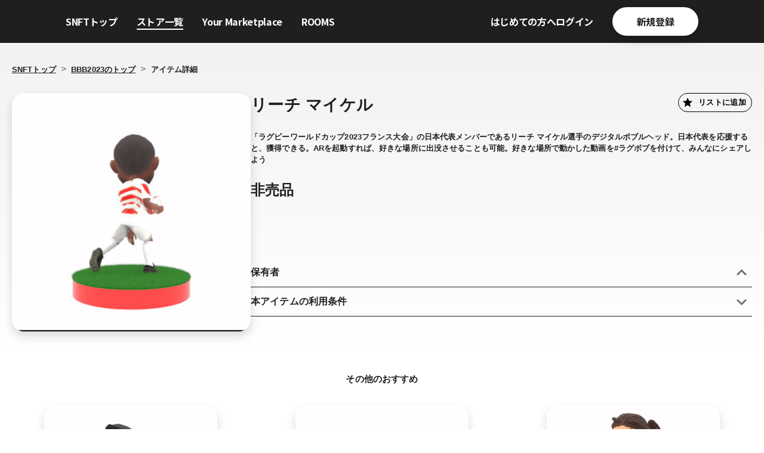

--- FILE ---
content_type: application/javascript; charset=utf-8
request_url: https://snft.jp/_next/static/chunks/7466-93238931a4c62bbb.js
body_size: 2678
content:
"use strict";(self.webpackChunk_N_E=self.webpackChunk_N_E||[]).push([[7466],{47640:function(e,t,n){n.d(t,{N:function(){return b}});var r=n(59499),i=n(84716),o=n(4730),c=n(63224),a=n(18090),s=n(85726),f=n(34367),l=n(85893),p=["itemTerms","storeTerms","campaignTerms"];function u(e,t){var n=Object.keys(e);if(Object.getOwnPropertySymbols){var r=Object.getOwnPropertySymbols(e);t&&(r=r.filter(function(t){return Object.getOwnPropertyDescriptor(e,t).enumerable})),n.push.apply(n,r)}return n}function d(e){for(var t=1;t<arguments.length;t++){var n=null!=arguments[t]?arguments[t]:{};t%2?u(Object(n),!0).forEach(function(t){(0,r.Z)(e,t,n[t])}):Object.getOwnPropertyDescriptors?Object.defineProperties(e,Object.getOwnPropertyDescriptors(n)):u(Object(n)).forEach(function(t){Object.defineProperty(e,t,Object.getOwnPropertyDescriptor(n,t))})}return e}var b=function(e){var t=e.itemTerms,n=e.storeTerms,r=e.campaignTerms,u=(0,o.Z)(e,p);return(0,l.jsxs)(i.Z,d(d({gap:4},u),{},{children:[(t||n)&&(0,l.jsx)(c.U,{title:"本アイテムの利用条件",children:(0,l.jsx)(a.D,{maxHeight:"191px",children:(0,l.jsx)(s.g,{storeTerms:n,itemTerms:t})})}),r&&(0,l.jsx)(c.U,{title:"本アイテムの規約",children:(0,l.jsx)(a.D,{maxHeight:"191px",children:(0,l.jsx)(f.r,{text:r,textCSSProps:{fontSize:"15px",my:"15px"}})})})]}))}},85726:function(e,t,n){n.d(t,{g:function(){return c}});var r=n(34367),i=n(39046),o=n(85893),c=function(e){var t=e.storeTerms,n=e.itemTerms;return n?(0,o.jsx)(i.p,{content:n,fontSize:15,mt:"20px",mb:"15px"}):(0,o.jsx)(r.r,{text:t,textCSSProps:{fontSize:"15px",my:"15px"}})}},34367:function(e,t,n){n.d(t,{r:function(){return b}});var r=n(64951),i=n(1815),o=n(49294),c=n(59499),a=n(4730),s=n(33546),f=n(39234),l=n(85893),p=["text","textCSSProps"];function u(e,t){var n=Object.keys(e);if(Object.getOwnPropertySymbols){var r=Object.getOwnPropertySymbols(e);t&&(r=r.filter(function(t){return Object.getOwnPropertyDescriptor(e,t).enumerable})),n.push.apply(n,r)}return n}function d(e){for(var t=1;t<arguments.length;t++){var n=null!=arguments[t]?arguments[t]:{};t%2?u(Object(n),!0).forEach(function(t){(0,c.Z)(e,t,n[t])}):Object.getOwnPropertyDescriptors?Object.defineProperties(e,Object.getOwnPropertyDescriptors(n)):u(Object(n)).forEach(function(t){Object.defineProperty(e,t,Object.getOwnPropertyDescriptor(n,t))})}return e}var b=function(e){var t=e.text,n=e.textCSSProps,c=(0,a.Z)(e,p),u=d({fontFamily:"Noto Sans JP",fontSize:"13px",lineHeight:"22px"},n);return(0,l.jsx)(r.Z,d(d({},c),{},{children:(0,l.jsx)(s.D,{children:t,rehypePlugins:[f.Z],components:{h2:function(e){var t=e.children;return(0,l.jsx)(o.Z,{my:"24px",fontSize:"20px",fontWeight:"bold",children:t})},h3:function(e){var t=e.children;return(0,l.jsx)(o.Z,{mt:"24px",mb:"8px",fontSize:"20px",fontWeight:"bold",children:t})},h4:function(e){var t=e.children;return(0,l.jsx)(o.Z,{mt:"24px",mb:"8px",fontSize:"16px",fontWeight:"bold",children:t})},h5:function(e){var t=e.children;return(0,l.jsx)(o.Z,{mt:"24px",mb:"8px",fontSize:"16px",fontWeight:"bold",children:t})},p:function(e){var t=e.children;return(0,l.jsx)(o.Z,{sx:u,children:t})},ol:function(e){var t=e.children;return(0,l.jsx)(i.Z,{sx:d({listStyle:"decimal",pl:"1rem",py:0,my:"4px"},u),children:t})},ul:function(e){var t=e.children;return(0,l.jsx)(i.Z,{sx:d({listStyle:"none",counterReset:"my-counter",pl:0,py:0,my:"4px","li::before":{counterIncrement:"my-counter",content:'"(" counter(my-counter) ")　"'}},u),children:t})}}})}))}},60951:function(e,t,n){n.d(t,{y:function(){return d}});var r=n(59499),i=n(64951),o=n(49294),c=n(4730),a=n(67294),s=n(45753),f=n(85893),l=["content"];function p(e,t){var n=Object.keys(e);if(Object.getOwnPropertySymbols){var r=Object.getOwnPropertySymbols(e);t&&(r=r.filter(function(t){return Object.getOwnPropertyDescriptor(e,t).enumerable})),n.push.apply(n,r)}return n}function u(e){for(var t=1;t<arguments.length;t++){var n=null!=arguments[t]?arguments[t]:{};t%2?p(Object(n),!0).forEach(function(t){(0,r.Z)(e,t,n[t])}):Object.getOwnPropertyDescriptors?Object.defineProperties(e,Object.getOwnPropertyDescriptors(n)):p(Object(n)).forEach(function(t){Object.defineProperty(e,t,Object.getOwnPropertyDescriptor(n,t))})}return e}var d=function(e){var t=e.content,n=(0,c.Z)(e,l),r=(0,a.useState)(!1),p=r[0],d=r[1],b=(0,a.useState)(!1),h=b[0],x=b[1],m=(0,a.useRef)(null);return(0,a.useEffect)(function(){m.current&&(m.current.scrollHeight>m.current.clientHeight?x(!0):x(!1))},[t]),(0,f.jsxs)(i.Z,u(u({},n),{},{children:[(0,f.jsx)(o.Z,{fontSize:{xs:12,md:13},fontWeight:700,dangerouslySetInnerHTML:{__html:(0,s.sM)(t)},sx:p?{a:{color:"#878787"}}:{WebkitLineClamp:7,overflow:"hidden",textOverflow:"ellipsis",display:"-webkit-box",WebkitBoxOrient:"vertical",a:{color:"#878787"}},ref:m}),h&&(0,f.jsx)(i.Z,{textAlign:"right",children:(0,f.jsx)(o.Z,{display:"inline-block",fontSize:12,color:"#878787",sx:{cursor:"pointer"},onClick:function(){return d(!p)},children:p?"隠す":"続きを読む・・・"})})]}))}},60637:function(e,t,n){n.d(t,{Z:function(){return f}});var r=n(79760),i=n.n(r),o=n(93967),c=n.n(o),a=["@-webkit-keyframes animation-spinner{0%,80%,100%{box-shadow:0 0;height:4em;}40%{box-shadow:0 -1.2em;height:5em;}}","@keyframes animation-spinner{0%,80%,100%{box-shadow:0 0;height:4em;}40%{box-shadow:0 -1.2em;height:5em;}}",".nft-loader{bottom:0;left:0;position:fixed;right:0;top:0;background:rgba(0,0,0,.38);height:100vh;max-height:initial;width:100%;z-index:9999999;-webkit-align-items:center;-webkit-box-align:center;-ms-flex-align:center;align-items:center;display:-webkit-box;display:-webkit-flex;display:-ms-flexbox;display:flex;-webkit-box-pack:center;-webkit-justify-content:center;-ms-flex-pack:center;justify-content:center;}",".nft-loader--half{background:rgba(0,0,0,0);height:initial;position:relative;}",".nft-loader--half .nft-loader__spinner>div{background:#1f1f1f;color:#1f1f1f;}",".nft-loader--half .nft-loader__spinner>div:after,.nft-loader--half .nft-loader__spinner>div:before{background:#1f1f1f;}",".nft-loader--half .nft-loader__spinner.white>div{background:#fff;color:#fff;}",".nft-loader--half .nft-loader__spinner.white>div:after,.nft-loader--half .nft-loader__spinner.white>div:before{background:#fff;}",".nft-loader__spinner{height:70px;overflow:hidden;position:relative;width:100%;-webkit-align-items:center;-webkit-box-align:center;-ms-flex-align:center;align-items:center;display:-webkit-box;display:-webkit-flex;display:-ms-flexbox;display:flex;-webkit-box-pack:center;-webkit-justify-content:center;-ms-flex-pack:center;justify-content:center;}",".nft-loader__spinner>div{-webkit-animation:animation-spinner 1s infinite ease-in-out;animation:animation-spinner 1s infinite ease-in-out;background:#fff;height:4em;width:.8em;-webkit-animation-delay:-0.16s;animation-delay:-0.16s;color:#fff;font-size:11px;position:relative;text-indent:-9999px;-webkit-transform:translateZ(0);-ms-transform:translateZ(0);transform:translateZ(0);}",'.nft-loader__spinner>div:after,.nft-loader__spinner>div:before{-webkit-animation:animation-spinner 1s infinite ease-in-out;animation:animation-spinner 1s infinite ease-in-out;background:#fff;height:4em;width:.8em;position:absolute;top:0;content:"";}',".nft-loader__spinner>div:before{-webkit-animation-delay:-0.32s;animation-delay:-0.32s;left:-1.2em;}",".nft-loader__spinner>div:after{left:1.2em;}"];a.__hash="1912118189";var s=n(85893),f=function(e){var t=e.isHalf,n=e.isWhite;return(0,s.jsxs)("div",{className:"jsx-".concat(a.__hash)+" "+(c()("nft-loader",{"nft-loader--half":void 0!==t&&t})||""),children:[(0,s.jsx)(i(),{id:a.__hash,children:a}),(0,s.jsx)("div",{className:"jsx-".concat(a.__hash)+" "+(c()("nft-loader__spinner",{white:n})||""),children:(0,s.jsx)("div",{className:"jsx-".concat(a.__hash),children:"Loading..."})})]})}},18090:function(e,t,n){n.d(t,{D:function(){return l}});var r=n(64951),i=n(59499),o=n(4730),c=n(85893),a=["sx"];function s(e,t){var n=Object.keys(e);if(Object.getOwnPropertySymbols){var r=Object.getOwnPropertySymbols(e);t&&(r=r.filter(function(t){return Object.getOwnPropertyDescriptor(e,t).enumerable})),n.push.apply(n,r)}return n}function f(e){for(var t=1;t<arguments.length;t++){var n=null!=arguments[t]?arguments[t]:{};t%2?s(Object(n),!0).forEach(function(t){(0,i.Z)(e,t,n[t])}):Object.getOwnPropertyDescriptors?Object.defineProperties(e,Object.getOwnPropertyDescriptors(n)):s(Object(n)).forEach(function(t){Object.defineProperty(e,t,Object.getOwnPropertyDescriptor(n,t))})}return e}var l=function(e){var t=e.sx,n=(0,o.Z)(e,a);return(0,c.jsx)(r.Z,f({sx:f({paddingRight:"8px","&::-webkit-scrollbar":{width:"16px",height:"8px"},"&::-webkit-scrollbar-thumb":{background:"#878787",borderRadius:"20px"},"&::-webkit-scrollbar-track":{background:"none"},"*":{padding:"revert",margin:"revert"},overflowY:"auto"},t)},n))}},82494:function(e,t,n){n.d(t,{P:function(){return j}});var r=n(87770),i=n(27810),o=n(59499),c=n(50029),a=n(4730),s=n(64687),f=n.n(s),l=n(67294),p=n(51430),u=n(74933),d=n(59696),b=n(16459),h=n(36822),x=n(85893),m=["product","setProduct"];function y(e,t){var n=Object.keys(e);if(Object.getOwnPropertySymbols){var r=Object.getOwnPropertySymbols(e);t&&(r=r.filter(function(t){return Object.getOwnPropertyDescriptor(e,t).enumerable})),n.push.apply(n,r)}return n}function g(e){for(var t=1;t<arguments.length;t++){var n=null!=arguments[t]?arguments[t]:{};t%2?y(Object(n),!0).forEach(function(t){(0,o.Z)(e,t,n[t])}):Object.getOwnPropertyDescriptors?Object.defineProperties(e,Object.getOwnPropertyDescriptors(n)):y(Object(n)).forEach(function(t){Object.defineProperty(e,t,Object.getOwnPropertyDescriptor(n,t))})}return e}var j=function(e){var t,n=e.product,o=e.setProduct,s=(0,a.Z)(e,m),y=(0,l.useState)(!1),j=y[0],O=y[1],v=(0,b.T)(),w=(0,b.C)(u.vN),k=(0,p.Z)().pushSignIn,P=(t=(0,c.Z)(f().mark(function e(){var t,r,i,c;return f().wrap(function(e){for(;;)switch(e.prev=e.next){case 0:if(w){e.next=3;break}return k(),e.abrupt("return");case 3:if(t=n.isWishList,r=n.symbol,i=n.tokenType,c=new Date().getTime(),e.prev=5,!t){e.next=11;break}return e.next=9,h.Z.removeWantList({symbol:r,tokenType:i,createdAt:c});case 9:e.next=13;break;case 11:return e.next=13,h.Z.addWantList({symbol:r,tokenType:i,createdAt:c});case 13:o(g(g({},n),{},{isWishList:!t})),e.next=19;break;case 16:e.prev=16,e.t0=e.catch(5),null!==e.t0&&void 0!==e.t0&&e.t0.message&&v((0,d.s9)({content:e.t0.message}));case 19:O(!1);case 20:case"end":return e.stop()}},e,null,[[5,16]])})),function(){return t.apply(this,arguments)});return(0,x.jsx)(r.Z,g(g({variant:n.isWishList?"contained":"outlined",disabled:j,onClick:P,startIcon:(0,x.jsx)(i.Z,{fontSize:"small"}),sx:{height:32,width:124,minWidth:124,fontSize:{xs:12,md:13},borderWidth:"1px",whiteSpace:"nowrap",":hover":{borderWidth:"1px"}}},s),{},{children:"リストに追加"}))}}}]);

--- FILE ---
content_type: application/javascript; charset=utf-8
request_url: https://snft.jp/_next/static/chunks/2467-eef3982c2cf853b7.js
body_size: 5701
content:
(self.webpackChunk_N_E=self.webpackChunk_N_E||[]).push([[2467],{21615:function(r,e,t){"use strict";var n=t(64836);e.Z=void 0;var o=n(t(48733)),a=t(85893),i=(0,o.default)((0,a.jsx)("path",{d:"M18.3 5.71a.9959.9959 0 0 0-1.41 0L12 10.59 7.11 5.7a.9959.9959 0 0 0-1.41 0c-.39.39-.39 1.02 0 1.41L10.59 12 5.7 16.89c-.39.39-.39 1.02 0 1.41.39.39 1.02.39 1.41 0L12 13.41l4.89 4.89c.39.39 1.02.39 1.41 0 .39-.39.39-1.02 0-1.41L13.41 12l4.89-4.89c.38-.38.38-1.02 0-1.4z"}),"CloseRounded");e.Z=i},27810:function(r,e,t){"use strict";var n=t(64836);e.Z=void 0;var o=n(t(48733)),a=t(85893),i=(0,o.default)((0,a.jsx)("path",{d:"m12 17.27 5.17 3.12c.38.23.85-.11.75-.54l-1.37-5.88 4.56-3.95c.33-.29.16-.84-.29-.88l-6.01-.51-2.35-5.54c-.17-.41-.75-.41-.92 0L9.19 8.63l-6.01.51c-.44.04-.62.59-.28.88l4.56 3.95-1.37 5.88c-.1.43.37.77.75.54L12 17.27z"}),"GradeRounded");e.Z=i},72867:function(r,e,t){"use strict";var n=t(64836);e.Z=void 0;var o=n(t(48733)),a=t(85893),i=(0,o.default)((0,a.jsx)("path",{d:"M12 2C6.48 2 2 6.48 2 12s4.48 10 10 10 10-4.48 10-10S17.52 2 12 2zm1 17h-2v-2h2v2zm2.07-7.75-.9.92c-.5.51-.86.97-1.04 1.69-.08.32-.13.68-.13 1.14h-2v-.5c0-.46.08-.9.22-1.31.2-.58.53-1.1.95-1.52l1.24-1.26c.46-.44.68-1.1.55-1.8-.13-.72-.69-1.33-1.39-1.53-1.11-.31-2.14.32-2.47 1.27-.12.37-.43.65-.82.65h-.3C8.4 9 8 8.44 8.16 7.88c.43-1.47 1.68-2.59 3.23-2.83 1.52-.24 2.97.55 3.87 1.8 1.18 1.63.83 3.38-.19 4.4z"}),"HelpRounded");e.Z=i},5815:function(r,e,t){"use strict";var n=t(64836);e.Z=void 0;var o=n(t(48733)),a=t(85893),i=(0,o.default)((0,a.jsx)("path",{d:"M8.12 9.29 12 13.17l3.88-3.88c.39-.39 1.02-.39 1.41 0 .39.39.39 1.02 0 1.41l-4.59 4.59c-.39.39-1.02.39-1.41 0L6.7 10.7a.9959.9959 0 0 1 0-1.41c.39-.38 1.03-.39 1.42 0z"}),"KeyboardArrowDownRounded");e.Z=i},21393:function(r,e,t){"use strict";var n,o,a,i,s,c,l,u,d=t(71383),v=t(63366),f=t(87462),p=t(67294),m=t(86010),h=t(94780),b=t(70917),g=t(30411),Z=t(61873),w=t(27014),y=t(27856),S=t(85893),x=["className","color","disableShrink","size","style","thickness","value","variant"],k=function(r){return r},C=(0,b.F4)(s||(s=k(n||(n=(0,d.Z)(["\n  0% {\n    transform: rotate(0deg);\n  }\n\n  100% {\n    transform: rotate(360deg);\n  }\n"]))))),R=(0,b.F4)(c||(c=k(o||(o=(0,d.Z)(["\n  0% {\n    stroke-dasharray: 1px, 200px;\n    stroke-dashoffset: 0;\n  }\n\n  50% {\n    stroke-dasharray: 100px, 200px;\n    stroke-dashoffset: -15px;\n  }\n\n  100% {\n    stroke-dasharray: 100px, 200px;\n    stroke-dashoffset: -125px;\n  }\n"]))))),P=function(r){var e=r.classes,t=r.variant,n=r.color,o=r.disableShrink,a={root:["root",t,"color".concat((0,g.Z)(n))],svg:["svg"],circle:["circle","circle".concat((0,g.Z)(t)),o&&"circleDisableShrink"]};return(0,h.Z)(a,y.C,e)},M=(0,w.ZP)("span",{name:"MuiCircularProgress",slot:"Root",overridesResolver:function(r,e){var t=r.ownerState;return[e.root,e[t.variant],e["color".concat((0,g.Z)(t.color))]]}})(function(r){var e=r.ownerState,t=r.theme;return(0,f.Z)({display:"inline-block"},"determinate"===e.variant&&{transition:t.transitions.create("transform")},"inherit"!==e.color&&{color:(t.vars||t).palette[e.color].main})},function(r){return"indeterminate"===r.ownerState.variant&&(0,b.iv)(l||(l=k(a||(a=(0,d.Z)(["\n      animation: "," 1.4s linear infinite;\n    "])),0)),C)}),z=(0,w.ZP)("svg",{name:"MuiCircularProgress",slot:"Svg",overridesResolver:function(r,e){return e.svg}})({display:"block"}),I=(0,w.ZP)("circle",{name:"MuiCircularProgress",slot:"Circle",overridesResolver:function(r,e){var t=r.ownerState;return[e.circle,e["circle".concat((0,g.Z)(t.variant))],t.disableShrink&&e.circleDisableShrink]}})(function(r){var e=r.ownerState,t=r.theme;return(0,f.Z)({stroke:"currentColor"},"determinate"===e.variant&&{transition:t.transitions.create("stroke-dashoffset")},"indeterminate"===e.variant&&{strokeDasharray:"80px, 200px",strokeDashoffset:0})},function(r){var e=r.ownerState;return"indeterminate"===e.variant&&!e.disableShrink&&(0,b.iv)(u||(u=k(i||(i=(0,d.Z)(["\n      animation: "," 1.4s ease-in-out infinite;\n    "])),0)),R)}),D=p.forwardRef(function(r,e){var t=(0,Z.Z)({props:r,name:"MuiCircularProgress"}),n=t.className,o=t.color,a=t.disableShrink,i=t.size,s=void 0===i?40:i,c=t.style,l=t.thickness,u=void 0===l?3.6:l,d=t.value,p=void 0===d?0:d,h=t.variant,b=void 0===h?"indeterminate":h,g=(0,v.Z)(t,x),w=(0,f.Z)({},t,{color:void 0===o?"primary":o,disableShrink:void 0!==a&&a,size:s,thickness:u,value:p,variant:b}),y=P(w),k={},C={},R={};if("determinate"===b){var D=2*Math.PI*((44-u)/2);k.strokeDasharray=D.toFixed(3),R["aria-valuenow"]=Math.round(p),k.strokeDashoffset="".concat(((100-p)/100*D).toFixed(3),"px"),C.transform="rotate(-90deg)"}return(0,S.jsx)(M,(0,f.Z)({className:(0,m.default)(y.root,n),style:(0,f.Z)({width:s,height:s},C,c),ownerState:w,ref:e,role:"progressbar"},R,g,{children:(0,S.jsx)(z,{className:y.svg,ownerState:w,viewBox:"".concat(22," ").concat(22," ").concat(44," ").concat(44),children:(0,S.jsx)(I,{className:y.circle,style:k,ownerState:w,cx:44,cy:44,r:(44-u)/2,fill:"none",strokeWidth:u})})}))});e.Z=D},27856:function(r,e,t){"use strict";t.d(e,{C:function(){return a}});var n=t(1588),o=t(34867);function a(r){return(0,o.ZP)("MuiCircularProgress",r)}var i=(0,n.Z)("MuiCircularProgress",["root","determinate","indeterminate","colorPrimary","colorSecondary","svg","circle","circleDeterminate","circleIndeterminate","circleDisableShrink"]);e.Z=i},19042:function(r,e,t){"use strict";var n=t(59499),o=t(63366),a=t(87462),i=t(67294),s=t(86010),c=t(94780),l=t(27014),u=t(61873),d=t(8148),v=t(37693),f=t(85893),p=["className","dividers"],m=function(r){var e=r.classes,t=r.dividers;return(0,c.Z)({root:["root",t&&"dividers"]},d.G,e)},h=(0,l.ZP)("div",{name:"MuiDialogContent",slot:"Root",overridesResolver:function(r,e){var t=r.ownerState;return[e.root,t.dividers&&e.dividers]}})(function(r){var e=r.theme,t=r.ownerState;return(0,a.Z)({flex:"1 1 auto",WebkitOverflowScrolling:"touch",overflowY:"auto",padding:"20px 24px"},t.dividers?{padding:"16px 24px",borderTop:"1px solid ".concat((e.vars||e).palette.divider),borderBottom:"1px solid ".concat((e.vars||e).palette.divider)}:(0,n.Z)({},".".concat(v.Z.root," + &"),{paddingTop:0}))}),b=i.forwardRef(function(r,e){var t=(0,u.Z)({props:r,name:"MuiDialogContent"}),n=t.className,i=t.dividers,c=(0,o.Z)(t,p),l=(0,a.Z)({},t,{dividers:void 0!==i&&i}),d=m(l);return(0,f.jsx)(h,(0,a.Z)({className:(0,s.default)(d.root,n),ownerState:l,ref:e},c))});e.Z=b},8148:function(r,e,t){"use strict";t.d(e,{G:function(){return a}});var n=t(1588),o=t(34867);function a(r){return(0,o.ZP)("MuiDialogContent",r)}var i=(0,n.Z)("MuiDialogContent",["root","dividers"]);e.Z=i},37693:function(r,e,t){"use strict";t.d(e,{a:function(){return a}});var n=t(1588),o=t(34867);function a(r){return(0,o.ZP)("MuiDialogTitle",r)}var i=(0,n.Z)("MuiDialogTitle",["root"]);e.Z=i},37722:function(r,e,t){"use strict";t.d(e,{V:function(){return a}});var n=t(1588),o=t(34867);function a(r){return(0,o.ZP)("MuiDivider",r)}var i=(0,n.Z)("MuiDivider",["root","absolute","fullWidth","inset","middle","flexItem","light","vertical","withChildren","withChildrenVertical","textAlignRight","textAlignLeft","wrapper","wrapperVertical"]);e.Z=i},67360:function(r,e,t){"use strict";var n=t(67294).createContext(void 0);e.Z=n},54115:function(r,e,t){"use strict";function n(r){var e=r.props,t=r.states,n=r.muiFormControl;return t.reduce(function(r,t){return r[t]=e[t],n&&void 0===e[t]&&(r[t]=n[t]),r},{})}t.d(e,{Z:function(){return n}})},80720:function(r,e,t){"use strict";t.d(e,{Z:function(){return a}});var n=t(67294),o=t(67360);function a(){return n.useContext(o.Z)}},19363:function(r,e,t){"use strict";var n=t(59499),o=t(63366),a=t(87462),i=t(67294),s=t(86010),c=t(94780),l=t(8423),u=t(27014),d=t(61873),v=t(42324),f=t(30411),p=t(4482),m=t(85893),h=["edge","children","className","color","disabled","disableFocusRipple","size"],b=function(r){var e=r.classes,t=r.disabled,n=r.color,o=r.edge,a=r.size,i={root:["root",t&&"disabled","default"!==n&&"color".concat((0,f.Z)(n)),o&&"edge".concat((0,f.Z)(o)),"size".concat((0,f.Z)(a))]};return(0,c.Z)(i,p.r,e)},g=(0,u.ZP)(v.Z,{name:"MuiIconButton",slot:"Root",overridesResolver:function(r,e){var t=r.ownerState;return[e.root,"default"!==t.color&&e["color".concat((0,f.Z)(t.color))],t.edge&&e["edge".concat((0,f.Z)(t.edge))],e["size".concat((0,f.Z)(t.size))]]}})(function(r){var e=r.theme,t=r.ownerState;return(0,a.Z)({textAlign:"center",flex:"0 0 auto",fontSize:e.typography.pxToRem(24),padding:8,borderRadius:"50%",overflow:"visible",color:(e.vars||e).palette.action.active,transition:e.transitions.create("background-color",{duration:e.transitions.duration.shortest})},!t.disableRipple&&{"&:hover":{backgroundColor:e.vars?"rgba(".concat(e.vars.palette.action.activeChannel," / ").concat(e.vars.palette.action.hoverOpacity,")"):(0,l.Fq)(e.palette.action.active,e.palette.action.hoverOpacity),"@media (hover: none)":{backgroundColor:"transparent"}}},"start"===t.edge&&{marginLeft:"small"===t.size?-3:-12},"end"===t.edge&&{marginRight:"small"===t.size?-3:-12})},function(r){var e,t=r.theme,o=r.ownerState,i=null==(e=(t.vars||t).palette)?void 0:e[o.color];return(0,a.Z)({},"inherit"===o.color&&{color:"inherit"},"inherit"!==o.color&&"default"!==o.color&&(0,a.Z)({color:null==i?void 0:i.main},!o.disableRipple&&{"&:hover":(0,a.Z)({},i&&{backgroundColor:t.vars?"rgba(".concat(i.mainChannel," / ").concat(t.vars.palette.action.hoverOpacity,")"):(0,l.Fq)(i.main,t.palette.action.hoverOpacity)},{"@media (hover: none)":{backgroundColor:"transparent"}})}),"small"===o.size&&{padding:5,fontSize:t.typography.pxToRem(18)},"large"===o.size&&{padding:12,fontSize:t.typography.pxToRem(28)},(0,n.Z)({},"&.".concat(p.Z.disabled),{backgroundColor:"transparent",color:(t.vars||t).palette.action.disabled}))}),Z=i.forwardRef(function(r,e){var t=(0,d.Z)({props:r,name:"MuiIconButton"}),n=t.edge,i=t.children,c=t.className,l=t.color,u=t.disabled,v=void 0!==u&&u,f=t.disableFocusRipple,p=void 0!==f&&f,Z=t.size,w=(0,o.Z)(t,h),y=(0,a.Z)({},t,{edge:void 0!==n&&n,color:void 0===l?"default":l,disabled:v,disableFocusRipple:p,size:void 0===Z?"medium":Z}),S=b(y);return(0,m.jsx)(g,(0,a.Z)({className:(0,s.default)(S.root,c),centerRipple:!0,focusRipple:!p,disabled:v,ref:e,ownerState:y},w,{children:i}))});e.Z=Z},4482:function(r,e,t){"use strict";t.d(e,{r:function(){return a}});var n=t(1588),o=t(34867);function a(r){return(0,o.ZP)("MuiIconButton",r)}var i=(0,n.Z)("MuiIconButton",["root","disabled","colorInherit","colorPrimary","colorSecondary","colorError","colorInfo","colorSuccess","colorWarning","edgeStart","edgeEnd","sizeSmall","sizeMedium","sizeLarge"]);e.Z=i},96802:function(r,e,t){"use strict";var n,o,a,i,s,c,l,u,d,v,f,p,m=t(71383),h=t(63366),b=t(87462),g=t(67294),Z=t(86010),w=t(94780),y=t(70917),S=t(8423),x=t(30411),k=t(4409),C=t(27014),R=t(61873),P=t(90338),M=t(85893),z=["className","color","value","valueBuffer","variant"],I=function(r){return r},D=(0,y.F4)(l||(l=I(n||(n=(0,m.Z)(["\n  0% {\n    left: -35%;\n    right: 100%;\n  }\n\n  60% {\n    left: 100%;\n    right: -90%;\n  }\n\n  100% {\n    left: 100%;\n    right: -90%;\n  }\n"]))))),B=(0,y.F4)(u||(u=I(o||(o=(0,m.Z)(["\n  0% {\n    left: -200%;\n    right: 100%;\n  }\n\n  60% {\n    left: 107%;\n    right: -8%;\n  }\n\n  100% {\n    left: 107%;\n    right: -8%;\n  }\n"]))))),N=(0,y.F4)(d||(d=I(a||(a=(0,m.Z)(["\n  0% {\n    opacity: 1;\n    background-position: 0 -23px;\n  }\n\n  60% {\n    opacity: 0;\n    background-position: 0 -23px;\n  }\n\n  100% {\n    opacity: 1;\n    background-position: -200px -23px;\n  }\n"]))))),L=function(r){var e=r.classes,t=r.variant,n=r.color,o={root:["root","color".concat((0,x.Z)(n)),t],dashed:["dashed","dashedColor".concat((0,x.Z)(n))],bar1:["bar","barColor".concat((0,x.Z)(n)),("indeterminate"===t||"query"===t)&&"bar1Indeterminate","determinate"===t&&"bar1Determinate","buffer"===t&&"bar1Buffer"],bar2:["bar","buffer"!==t&&"barColor".concat((0,x.Z)(n)),"buffer"===t&&"color".concat((0,x.Z)(n)),("indeterminate"===t||"query"===t)&&"bar2Indeterminate","buffer"===t&&"bar2Buffer"]};return(0,w.Z)(o,P.E,e)},j=function(r,e){return"inherit"===e?"currentColor":r.vars?r.vars.palette.LinearProgress["".concat(e,"Bg")]:"light"===r.palette.mode?(0,S.$n)(r.palette[e].main,.62):(0,S._j)(r.palette[e].main,.5)},F=(0,C.ZP)("span",{name:"MuiLinearProgress",slot:"Root",overridesResolver:function(r,e){var t=r.ownerState;return[e.root,e["color".concat((0,x.Z)(t.color))],e[t.variant]]}})(function(r){var e=r.ownerState,t=r.theme;return(0,b.Z)({position:"relative",overflow:"hidden",display:"block",height:4,zIndex:0,"@media print":{colorAdjust:"exact"},backgroundColor:j(t,e.color)},"inherit"===e.color&&"buffer"!==e.variant&&{backgroundColor:"none","&::before":{content:'""',position:"absolute",left:0,top:0,right:0,bottom:0,backgroundColor:"currentColor",opacity:.3}},"buffer"===e.variant&&{backgroundColor:"transparent"},"query"===e.variant&&{transform:"rotate(180deg)"})}),O=(0,C.ZP)("span",{name:"MuiLinearProgress",slot:"Dashed",overridesResolver:function(r,e){var t=r.ownerState;return[e.dashed,e["dashedColor".concat((0,x.Z)(t.color))]]}})(function(r){var e=r.ownerState,t=j(r.theme,e.color);return(0,b.Z)({position:"absolute",marginTop:0,height:"100%",width:"100%"},"inherit"===e.color&&{opacity:.3},{backgroundImage:"radial-gradient(".concat(t," 0%, ").concat(t," 16%, transparent 42%)"),backgroundSize:"10px 10px",backgroundPosition:"0 -23px"})},(0,y.iv)(v||(v=I(i||(i=(0,m.Z)(["\n    animation: "," 3s infinite linear;\n  "])),0)),N)),q=(0,C.ZP)("span",{name:"MuiLinearProgress",slot:"Bar1",overridesResolver:function(r,e){var t=r.ownerState;return[e.bar,e["barColor".concat((0,x.Z)(t.color))],("indeterminate"===t.variant||"query"===t.variant)&&e.bar1Indeterminate,"determinate"===t.variant&&e.bar1Determinate,"buffer"===t.variant&&e.bar1Buffer]}})(function(r){var e=r.ownerState,t=r.theme;return(0,b.Z)({width:"100%",position:"absolute",left:0,bottom:0,top:0,transition:"transform 0.2s linear",transformOrigin:"left",backgroundColor:"inherit"===e.color?"currentColor":(t.vars||t).palette[e.color].main},"determinate"===e.variant&&{transition:"transform .".concat(4,"s linear")},"buffer"===e.variant&&{zIndex:1,transition:"transform .".concat(4,"s linear")})},function(r){var e=r.ownerState;return("indeterminate"===e.variant||"query"===e.variant)&&(0,y.iv)(f||(f=I(s||(s=(0,m.Z)(["\n      width: auto;\n      animation: "," 2.1s cubic-bezier(0.65, 0.815, 0.735, 0.395) infinite;\n    "])),0)),D)}),V=(0,C.ZP)("span",{name:"MuiLinearProgress",slot:"Bar2",overridesResolver:function(r,e){var t=r.ownerState;return[e.bar,e["barColor".concat((0,x.Z)(t.color))],("indeterminate"===t.variant||"query"===t.variant)&&e.bar2Indeterminate,"buffer"===t.variant&&e.bar2Buffer]}})(function(r){var e=r.ownerState,t=r.theme;return(0,b.Z)({width:"100%",position:"absolute",left:0,bottom:0,top:0,transition:"transform 0.2s linear",transformOrigin:"left"},"buffer"!==e.variant&&{backgroundColor:"inherit"===e.color?"currentColor":(t.vars||t).palette[e.color].main},"inherit"===e.color&&{opacity:.3},"buffer"===e.variant&&{backgroundColor:j(t,e.color),transition:"transform .".concat(4,"s linear")})},function(r){var e=r.ownerState;return("indeterminate"===e.variant||"query"===e.variant)&&(0,y.iv)(p||(p=I(c||(c=(0,m.Z)(["\n      width: auto;\n      animation: "," 2.1s cubic-bezier(0.165, 0.84, 0.44, 1) 1.15s infinite;\n    "])),0)),B)}),A=g.forwardRef(function(r,e){var t=(0,R.Z)({props:r,name:"MuiLinearProgress"}),n=t.className,o=t.color,a=t.value,i=t.valueBuffer,s=t.variant,c=void 0===s?"indeterminate":s,l=(0,h.Z)(t,z),u=(0,b.Z)({},t,{color:void 0===o?"primary":o,variant:c}),d=L(u),v=(0,k.Z)(),f={},p={bar1:{},bar2:{}};if(("determinate"===c||"buffer"===c)&&void 0!==a){f["aria-valuenow"]=Math.round(a),f["aria-valuemin"]=0,f["aria-valuemax"]=100;var m=a-100;"rtl"===v.direction&&(m=-m),p.bar1.transform="translateX(".concat(m,"%)")}if("buffer"===c&&void 0!==i){var g=(i||0)-100;"rtl"===v.direction&&(g=-g),p.bar2.transform="translateX(".concat(g,"%)")}return(0,M.jsxs)(F,(0,b.Z)({className:(0,Z.default)(d.root,n),ownerState:u,role:"progressbar"},f,{ref:e},l,{children:["buffer"===c?(0,M.jsx)(O,{className:d.dashed,ownerState:u}):null,(0,M.jsx)(q,{className:d.bar1,ownerState:u,style:p.bar1}),"determinate"===c?null:(0,M.jsx)(V,{className:d.bar2,ownerState:u,style:p.bar2})]}))});e.Z=A},90338:function(r,e,t){"use strict";t.d(e,{E:function(){return a}});var n=t(1588),o=t(34867);function a(r){return(0,o.ZP)("MuiLinearProgress",r)}var i=(0,n.Z)("MuiLinearProgress",["root","colorPrimary","colorSecondary","determinate","indeterminate","buffer","query","dashed","dashedColorPrimary","dashedColorSecondary","bar","barColorPrimary","barColorSecondary","bar1Indeterminate","bar1Determinate","bar1Buffer","bar2Indeterminate","bar2Buffer"]);e.Z=i},4298:function(r,e,t){r.exports=t(80976)},31445:function(r,e,t){"use strict";t.d(e,{R:function(){return o}});var n=t(25743);function o(r,e){return+(0,n.Q)(r)<+(0,n.Q)(e)}},18357:function(r,e,t){"use strict";t.d(e,{YD:function(){return l}});var n=t(67294),o=Object.defineProperty,a=new Map,i=new WeakMap,s=0,c=void 0;function l({threshold:r,delay:e,trackVisibility:t,rootMargin:o,root:l,triggerOnce:u,skip:d,initialInView:v,fallbackInView:f,onChange:p}={}){var m;let[h,b]=n.useState(null),g=n.useRef(p),[Z,w]=n.useState({inView:!!v,entry:void 0});g.current=p,n.useEffect(()=>{let n;if(!d&&h)return n=function(r,e,t={},n=c){if(void 0===window.IntersectionObserver&&void 0!==n){let o=r.getBoundingClientRect();return e(n,{isIntersecting:n,target:r,intersectionRatio:"number"==typeof t.threshold?t.threshold:0,time:0,boundingClientRect:o,intersectionRect:o,rootBounds:o}),()=>{}}let{id:o,observer:l,elements:u}=function(r){let e=Object.keys(r).sort().filter(e=>void 0!==r[e]).map(e=>{var t;return`${e}_${"root"===e?(t=r.root)?(i.has(t)||(s+=1,i.set(t,s.toString())),i.get(t)):"0":r[e]}`}).toString(),t=a.get(e);if(!t){let n;let o=new Map,i=new IntersectionObserver(e=>{e.forEach(e=>{var t;let a=e.isIntersecting&&n.some(r=>e.intersectionRatio>=r);r.trackVisibility&&void 0===e.isVisible&&(e.isVisible=a),null==(t=o.get(e.target))||t.forEach(r=>{r(a,e)})})},r);n=i.thresholds||(Array.isArray(r.threshold)?r.threshold:[r.threshold||0]),t={id:e,observer:i,elements:o},a.set(e,t)}return t}(t),d=u.get(r)||[];return u.has(r)||u.set(r,d),d.push(e),l.observe(r),function(){d.splice(d.indexOf(e),1),0===d.length&&(u.delete(r),l.unobserve(r)),0===u.size&&(l.disconnect(),a.delete(o))}}(h,(r,e)=>{w({inView:r,entry:e}),g.current&&g.current(r,e),e.isIntersecting&&u&&n&&(n(),n=void 0)},{root:l,rootMargin:o,threshold:r,trackVisibility:t,delay:e},f),()=>{n&&n()}},[Array.isArray(r)?r.toString():r,h,l,o,u,d,t,f,e]);let y=null==(m=Z.entry)?void 0:m.target,S=n.useRef(void 0);h||!y||u||d||S.current===y||(S.current=y,w({inView:!!v,entry:void 0}));let x=[b,Z.inView,Z.entry];return x.ref=x[0],x.inView=x[1],x.entry=x[2],x}n.Component}}]);

--- FILE ---
content_type: application/javascript; charset=utf-8
request_url: https://snft.jp/_next/static/chunks/7234-899f068602f16e65.js
body_size: 13951
content:
"use strict";(self.webpackChunk_N_E=self.webpackChunk_N_E||[]).push([[7234],{71966:function(e,t,r){r.d(t,{Z:function(){return O}});var o=r(64951),i=r(49294),n=r(83584),l=r(79760),a=r.n(l),s=r(93967),f=r.n(s),d=r(35161),c=r.n(d),x=r(84238),m=r.n(x),h=r(84384),p=r(4009),u=r(37764),b=[".nft-footer{background:#1f1f1f;-webkit-flex-shrink:0;-ms-flex-negative:0;flex-shrink:0;padding:140px 66px;}","@media(max-width:1199.98px){.nft-footer{padding-left:40px;padding-right:40px;}}",".nft-footer__wrapper{display:-webkit-box;display:-webkit-flex;display:-ms-flexbox;display:flex;margin-bottom:76px;}","@media(max-width:767.98px){.nft-footer__wrapper{-webkit-flex-direction:column;-ms-flex-direction:column;flex-direction:column;margin-bottom:40px;}}",".nft-footer__list:not(:last-child){margin-right:172px;}","@media(max-width:767.98px){.nft-footer__list:not(:last-child){margin:0 0 40px;}}","@media(min-width:768px){.nft-footer__item:not(:last-child){margin:0 0 4px;}}",".nft-footer__link{color:#fff;font-size:15px;white-space:nowrap;}","@media(max-width:767.98px){.nft-footer__link{font-size:12px;}}",".nft-footer__copyright p{color:#fff;font-size:10px;-webkit-letter-spacing:-0.02em;-moz-letter-spacing:-0.02em;-ms-letter-spacing:-0.02em;letter-spacing:-0.02em;line-height:18px;}",".nft-footer.market{background:linear-gradient(87.16deg,#1d3575 -0.98%,#5648af 103.73%);}"];b.__hash="1105259796";var w=r(75579),g="commonPrivacyPolicy",_=[{title:"home",href:w._j.HOME,target:"_self"},{title:"myWallet",href:w._j.WALLET,target:"_self"},{title:"privacy",href:w._j.PRIVACY_POLICY,target:"_blank"},{title:g,href:w._j.CORPORATE_PRIVACY_POLICY,target:"_blank"},{title:"termsOfService",href:w._j.TERM,target:"_blank"},{title:"termsOfRooms",href:w._j.ROOMS_TERM,target:"_blank"},{title:"recommendedEnvironment",href:w._j.recommendedEnvironment,target:"_blank"},{title:"specificCommerce",href:w._j.specificCommerce,target:"_blank"},{title:"faq",href:w._j.FAQ,target:"_blank"},{title:"inquiry",href:w._j.INQUIRY,target:"_blank"}],k=[".nft-page-top{margin:0 auto;position:relative;display:-webkit-box;display:-webkit-flex;display:-ms-flexbox;display:flex;-webkit-box-pack:center;-webkit-justify-content:center;-ms-flex-pack:center;justify-content:center;}",".nft-page-top__circle{width:64px;height:64px;color:#fff;background:#1f1f1f;border-radius:50%;position:absolute;top:-32px;font-size:15px;border:none;}",".nft-page-top__circle__market{background:linear-gradient(87.16deg,#1d3575 -0.98%,#5648af 103.73%);}"];k.__hash="3300920000";var v=r(85893),j=function(e){var t=e.isSelected;return(0,v.jsxs)(v.Fragment,{children:[(0,v.jsx)(a(),{id:k.__hash,children:k}),(0,v.jsx)("div",{className:"jsx-".concat(k.__hash)+" nft-page-top",children:(0,v.jsxs)("button",{onClick:function(){window.scroll({top:0,behavior:"smooth"})},className:"jsx-".concat(k.__hash)+" "+(f()("nft-page-top__circle",{"nft-page-top__circle__market":t("market")})||""),children:[(0,v.jsx)("svg",{width:"20",height:"13",viewBox:"0 0 22 13",fill:"none",xmlns:"http://www.w3.org/2000/svg",className:"jsx-".concat(k.__hash),children:(0,v.jsx)("path",{d:"M18.1124 11.9691L10.999 4.85579L3.8857 11.9691C3.1707 12.6841 2.0157 12.6841 1.3007 11.9691C0.585701 11.2541 0.585701 10.0991 1.3007 9.38412L9.7157 0.969122C10.4307 0.254122 11.5857 0.254122 12.3007 0.969122L20.7157 9.38412C21.4307 10.0991 21.4307 11.2541 20.7157 11.9691C20.0007 12.6658 18.8274 12.6841 18.1124 11.9691Z",fill:"white",className:"jsx-".concat(k.__hash)})}),(0,v.jsx)("div",{className:"jsx-".concat(k.__hash),children:"TOP"})]})})]})},y=new Map([["home","ホーム"],["myWallet","マイウォレット"],["privacy","プライバシーポリシー"],["commonPrivacyPolicy","SNFTコーポレートプライバシーポリシー"],["termsOfService","利用規約"],["termsOfRooms","ROOMS利用規約"],["specificCommerce","特定商取引法に基づく表記"],["faq","よくあるご質問（FAQ）"],["recommendedEnvironment","推奨環境"],["inquiry","お問い合わせ"]]),O=function(e){var t=e.isSelected,r=(0,h.d)().isMobile,l=(0,p.F)().isSm,s=function(e){var t=arguments.length>1&&void 0!==arguments[1]?arguments[1]:m()(_),o=arguments.length>2&&void 0!==arguments[2]?arguments[2]:_;return c()(o.slice(e,t),function(e,t){return r&&e.title!==g&&(e.target="_self"),(0,v.jsx)("li",{className:"nft-footer__item",children:(0,v.jsx)(n.Z,{sx:{textDecoration:"none"},fontSize:15,color:"#fff",target:e.target,href:e.href,children:y.get(e.title)})},"link-".concat(t))})};return(0,v.jsxs)(v.Fragment,{children:[(0,v.jsx)(a(),{id:b.__hash,children:b}),(0,v.jsxs)(v.Fragment,{children:[(0,v.jsx)(j,{isSelected:t}),(0,v.jsxs)("footer",{className:"jsx-".concat(b.__hash)+" "+(f()("nft-footer",{market:t("market")})||""),children:[(0,v.jsxs)(o.Z,{mb:{xs:0,md:10},rowGap:5,columnGap:20,display:"flex",flexWrap:"wrap",children:[(0,v.jsx)("ul",{className:"jsx-".concat(b.__hash),children:s(0,2)}),(0,v.jsx)("ul",{className:"jsx-".concat(b.__hash),children:s(2)}),(0,v.jsx)(o.Z,{mb:5,children:(0,v.jsxs)(o.Z,{gap:2,display:"flex",children:[(0,v.jsxs)(i.Z,{fontSize:{xs:12,md:15},color:"white",children:["最新情報は",(0,v.jsx)("br",{className:"jsx-".concat(b.__hash)}),"公式SNSをチェック"]}),(0,v.jsx)(n.Z,{sx:{height:{xs:36,md:45},width:{xs:36,md:45}},href:"https://twitter.com/snft_official",target:"_blank",children:(0,v.jsx)(u.e,{src:"/images/logo-x.png",alt:"X - SNFT公式アカウント",width:l?36:45,height:l?36:45})})]})})]}),(0,v.jsx)("div",{className:"jsx-".concat(b.__hash)+" nft-footer__copyright",children:(0,v.jsx)("p",{className:"jsx-".concat(b.__hash),children:"Copyright 2022 SNFT, inc."})})]})]})]})}},72265:function(e,t,r){r.d(t,{Z:function(){return $}});var o=r(83584),i=r(41664),n=r.n(i),l=r(11163),a=r(48867),s=r(93967),f=r.n(s),d=r(74933),c=r(2921),x=r(16459),m=r(75579),h=r(24411),p=r(67294),u=r(58509),b=r(51430),w=r(44450),g=r(92795),_=r(78887);m._j.WALLET;var k=[{title:"マイページ",href:m._j.MY_PAGE},{title:"シリアルコード",href:m._j.SERIAL_CODE},{title:"ログアウト",isLogout:!0}],v=[{title:"オフィシャルストア一覧",href:m._j.STORES,isSignIn:!1},{title:"Your Marketplace",href:m._j.MARKET,isSignIn:!1},{title:"ROOMS",href:m.jY.ROOMS,isSignIn:!1}],j=[{title:"ログイン",href:m._j.LOGIN,isAuth:!1,isSignIn:!0},{title:"マイページ",href:m._j.MY_PAGE,isAuth:!0},{title:"シリアルコード",href:m._j.SERIAL_CODE,isAuth:!0},{title:"ログアウト",isLogout:!0,isAuth:!0}],y=r(50029),O=r(64687),N=r.n(O),S=r(92777),I=r(82262),E=r(81531),Z=r(63553),R=r(37247),P=r(59962);function D(e){return null==e?e:{id:e.id,title:e.title,noticedAt:e.noticedAt,isRead:e.isRead}}var z=function(e){(0,E.Z)(a,e);var t,r,o,i,n,l=(t=function(){if("undefined"==typeof Reflect||!Reflect.construct||Reflect.construct.sham)return!1;if("function"==typeof Proxy)return!0;try{return Boolean.prototype.valueOf.call(Reflect.construct(Boolean,[],function(){})),!0}catch(e){return!1}}(),function(){var e,r=(0,R.Z)(a);return e=t?Reflect.construct(r,arguments,(0,R.Z)(this).constructor):r.apply(this,arguments),(0,Z.Z)(this,e)});function a(){return(0,S.Z)(this,a),l.apply(this,arguments)}return(0,I.Z)(a,[{key:"noticesGetRaw",value:(r=(0,y.Z)(N().mark(function e(t){var r,o,i,n,l,a;return N().wrap(function(e){for(;;)switch(e.prev=e.next){case 0:if(r={},o={},!(this.configuration&&this.configuration.accessToken)){e.next=8;break}return i=this.configuration.accessToken,e.next=6,i("Bearer",[]);case 6:(n=e.sent)&&(o.Authorization="Bearer ".concat(n));case 8:return l="/notices",e.next=11,this.request({path:l,method:"GET",headers:o,query:r},t);case 11:return a=e.sent,e.abrupt("return",new P.QG(a,function(e){return e.map(D)}));case 13:case"end":return e.stop()}},e,this)})),function(e){return r.apply(this,arguments)})},{key:"noticesGet",value:(o=(0,y.Z)(N().mark(function e(t){var r;return N().wrap(function(e){for(;;)switch(e.prev=e.next){case 0:return e.next=2,this.noticesGetRaw(t);case 2:return r=e.sent,e.next=5,r.value();case 5:return e.abrupt("return",e.sent);case 6:case"end":return e.stop()}},e,this)})),function(e){return o.apply(this,arguments)})},{key:"noticesGetNoticeInfoIDRaw",value:(i=(0,y.Z)(N().mark(function e(t,r){var o,i,n,l,a,s;return N().wrap(function(e){for(;;)switch(e.prev=e.next){case 0:if(null!=t.noticeInfoID){e.next=2;break}throw new P.IC("noticeInfoID",'Required parameter "noticeInfoID" was null or undefined when calling noticesGetNoticeInfoID().');case 2:if(o={},i={},!(this.configuration&&this.configuration.accessToken)){e.next=10;break}return n=this.configuration.accessToken,e.next=8,n("Bearer",[]);case 8:(l=e.sent)&&(i.Authorization="Bearer ".concat(l));case 10:return a=(a="/notices/{noticeInfoID}").replace("{".concat("noticeInfoID","}"),encodeURIComponent(String(t.noticeInfoID))),e.next=14,this.request({path:a,method:"GET",headers:i,query:o},r);case 14:return s=e.sent,e.abrupt("return",new P.QG(s,function(e){return null==e?e:{id:e.id,title:e.title,description:e.description,noticedAt:e.noticedAt,noticeType:e.noticeType,symbol:e.symbol,tokenID:e.tokenID,exhibitID:e.exhibitID}}));case 16:case"end":return e.stop()}},e,this)})),function(e,t){return i.apply(this,arguments)})},{key:"noticesGetNoticeInfoID",value:(n=(0,y.Z)(N().mark(function e(t,r){var o;return N().wrap(function(e){for(;;)switch(e.prev=e.next){case 0:return e.next=2,this.noticesGetNoticeInfoIDRaw(t,r);case 2:return o=e.sent,e.next=5,o.value();case 5:return e.abrupt("return",e.sent);case 6:case"end":return e.stop()}},e,this)})),function(e,t){return n.apply(this,arguments)})}]),a}(P.T2),C=r(53436),A=r(42034),L=new(function(e){(0,E.Z)(n,e);var t,r,o,i=(t=function(){if("undefined"==typeof Reflect||!Reflect.construct||Reflect.construct.sham)return!1;if("function"==typeof Proxy)return!0;try{return Boolean.prototype.valueOf.call(Reflect.construct(Boolean,[],function(){})),!0}catch(e){return!1}}(),function(){var e,r=(0,R.Z)(n);return e=t?Reflect.construct(r,arguments,(0,R.Z)(this).constructor):r.apply(this,arguments),(0,Z.Z)(this,e)});function n(){var e;return(0,S.Z)(this,n),(e=i.call(this)).client=new z(A.w),e}return(0,I.Z)(n,[{key:"GetList",value:(r=(0,y.Z)(N().mark(function e(t){return N().wrap(function(e){for(;;)switch(e.prev=e.next){case 0:return e.abrupt("return",this.client.noticesGet(this.getOpenApiHeader(t)));case 1:case"end":return e.stop()}},e,this)})),function(e){return r.apply(this,arguments)})},{key:"getItem",value:(o=(0,y.Z)(N().mark(function e(t,r){return N().wrap(function(e){for(;;)switch(e.prev=e.next){case 0:return e.abrupt("return",this.client.noticesGetNoticeInfoID(t,this.getOpenApiHeader(r)));case 1:case"end":return e.stop()}},e,this)})),function(e,t){return o.apply(this,arguments)})}]),n}(C.Z)),M=function(){var e=(0,p.useState)(!1),t=e[0],r=e[1],o=(0,p.useState)([]),i=o[0],n=o[1];return(0,p.useEffect)(function(){var e,t,o=(e=(0,y.Z)(N().mark(function e(){var o;return N().wrap(function(e){for(;;)switch(e.prev=e.next){case 0:return e.next=2,L.GetList().catch(function(){clearInterval(t),t=null});case 2:(o=e.sent)&&o.length>0?(n(o),r(o.some(function(e){return!e.isRead}))):(clearInterval(t),t=null);case 4:case"end":return e.stop()}},e)})),function(){return e.apply(this,arguments)});return t=setInterval(function(){o()},6e4),o(),function(){clearInterval(t),t=null}},[]),{notifications:i,isShowNotificationBadge:t}},T=r(31103),F=r(79760),G=r.n(F),B=r(35161),W=r.n(B),q=r(95207),Y=[".nft-notification-popup{position:absolute;top:60px;right:16px;width:384px;max-height:480px;border-radius:0 0 10px 10px;box-shadow:0 8px 16px 0 rgba(0,0,0,.15);background-color:#fff;padding:32px 16px 32px 24px;z-index:100;}","@media(max-width:767.98px){.nft-notification-popup{margin:0 auto;width:calc(100vw - 32px);padding-top:50px;position:fixed;top:47px;right:0;left:0;}}",".nft-notification-popup a{color:#1f1f1f;font-weight:400;}",".nft-notification-popup__item-wrapper{overflow:hidden;overflow-y:scroll;max-height:416px;}",".nft-notification-popup__item-wrapper::-webkit-scrollbar{width:8px;border-radius:4px;}",".nft-notification-popup__item-wrapper::-webkit-scrollbar-track{background-color:#fff;border-radius:4px;}",".nft-notification-popup__item-wrapper::-webkit-scrollbar-thumb{background-color:#d9d9d9;border-radius:4px;}",".nft-notification-popup__item{border-bottom:.5px solid #bdbdbd;position:relative;display:-webkit-box;display:-webkit-flex;display:-ms-flexbox;display:flex;-webkit-align-items:center;-webkit-box-align:center;-ms-flex-align:center;align-items:center;padding:16px 0;margin-right:16px;}",".nft-notification-popup__item__last{border-bottom:none;}",".nft-notification-popup__item__text{width:80%;}",".nft-notification-popup__item__text__title{font-size:15px;margin-bottom:8px;overflow:hidden;display:-webkit-box;-webkit-box-orient:vertical;-webkit-line-clamp:2;}",".nft-notification-popup__item__text__title.unread{font-weight:700;}",'.nft-notification-popup__item__text__date{font-size:12px;font-weight:400;font-family:"Lato",sans-serif;color:#747474;}',".nft-notification-popup__item__badge-wrapper{width:20%;text-align:center;}",".nft-notification-popup__item__badge{z-index:10;width:12px;height:12px;background:#d93771;border-radius:50%;display:inline-block;}",".nft-notification-popup__overlay{position:fixed;top:0;left:0;z-index:10;width:100%;height:100vh;background-color:rgba(0,0,0,0);}",".nft-notification-popup__close{height:54px;width:54px;padding:15px;position:absolute;right:10px;top:0;}","@media(min-width:768px){.nft-notification-popup__close{display:none;}}",".nft-notification-popup__no-data{text-align:center;color:#747474;font-weight:700;padding:16px 0;}"];Y.__hash="2138583894";var H=r(85893),U=function(e){var t=e.notifications,r=e.setIsShowNotificationPopup;return(0,H.jsxs)(H.Fragment,{children:[(0,H.jsx)(G(),{id:Y.__hash,children:Y}),(0,H.jsx)("div",{className:"jsx-".concat(Y.__hash)+" nft-notification-popup",children:(0,H.jsxs)("div",{className:"jsx-".concat(Y.__hash)+" nft-notification-popup__item-wrapper",children:[(0,H.jsx)(h.Z,{className:"nft-notification-popup__close",onClick:function(){return r(!1)}}),t.length>0?W()(t,function(e,r){return(0,H.jsx)(g.Z,{href:{pathname:m._j.NOTIFICATION_DETAIL,query:{id:e.id}},children:(0,H.jsxs)("div",{className:"jsx-".concat(Y.__hash)+" "+(f()("nft-notification-popup__item",{"nft-notification-popup__item__last":r+1===t.length})||""),children:[(0,H.jsxs)("div",{className:"jsx-".concat(Y.__hash)+" nft-notification-popup__item__text",children:[(0,H.jsx)("div",{className:"jsx-".concat(Y.__hash)+" "+(f()("nft-notification-popup__item__text__title",{unread:!e.isRead})||""),children:e.title}),(0,H.jsx)("div",{className:"jsx-".concat(Y.__hash)+" nft-notification-popup__item__text__date",children:(0,q.Mz)(e.noticedAt)})]}),(0,H.jsx)("div",{className:"jsx-".concat(Y.__hash)+" nft-notification-popup__item__badge-wrapper",children:!e.isRead&&(0,H.jsx)("span",{className:"jsx-".concat(Y.__hash)+" nft-notification-popup__item__badge"})})]})},e.id)}):(0,H.jsx)("div",{className:"jsx-".concat(Y.__hash)+" nft-notification-popup__no-data",children:"お知らせはありません"})]})}),(0,H.jsx)("div",{onClick:function(){return r(!1)},"aria-hidden":"true",className:"jsx-".concat(Y.__hash)+" nft-notification-popup__overlay"})]})},Q=function(e){var t=e.isMobile,r=(0,p.useState)(!1),o=r[0],i=r[1],n=M(),l=n.isShowNotificationBadge,a=n.notifications,s=function(){i(!0)};return(0,H.jsx)(H.Fragment,{children:(0,H.jsxs)("div",{className:t&&"nft-header__notification-mobile",children:[l&&(0,H.jsx)("span",{className:"nft-header__container-right__link__badge"}),(0,H.jsx)(_.Z,{label:"お知らせ",iconBefore:(0,H.jsx)(T.Z,{className:"img-fluid",src:"/images/bell.svg",alt:"お知らせのアイコンです"}),className:"btn-bell",onClick:function(){return s()}}),o&&(0,H.jsx)(U,{notifications:a,setIsShowNotificationPopup:i})]})})},X=function(e){var t=e.userInfo,r=e.handleSignOut,o=e.breakpointDown,i=(0,l.useRouter)(),n=(0,p.useRef)(null),a=(0,p.useState)(!1),s=a[0],d=a[1],c=(0,b.Z)().hrefSignIn,x=function(e){e&&e.stopPropagation(),d(!s)},v=function(e){s&&n.current&&!n.current.contains(e.target)&&!e.target.classList.contains("js-dropdown")&&d(!1)};return(0,p.useEffect)(function(){return document.addEventListener("click",v),function(){document.removeEventListener("click",v)}},[s]),(0,p.useEffect)(function(){if(s){document.body.classList.add("show-menu"),(0,u.Qp)(null==n?void 0:n.current);return}document.body.classList.remove("show-menu"),(0,u.tP)()},[s]),(0,p.useEffect)(function(){o&&(d(!1),document.body.classList.remove("show-menu"),(0,u.tP)())},[o]),(0,H.jsx)(H.Fragment,{children:null!=t&&t.isAuthenticated?(0,H.jsxs)("div",{className:"nft-header__dropdown",children:[(0,H.jsx)("div",{role:"presentation",className:f()("nft-header__avatar",{default:!(null!=t&&t.iconImage)}),onClick:o?function(){return null}:x,children:(0,H.jsx)(w.Z,{url:(null==t?void 0:t.iconImage)||"/images/user-default.svg"})}),(0,H.jsx)(Q,{isMobile:!0}),o?"":(0,H.jsxs)("div",{className:f()("nft-header__dropdown-menu-wrapper js-dropdown",{show:s}),children:[(0,H.jsx)(h.Z,{className:"nft-header__dropdown-close",onClick:function(){return d(!1)}}),(0,H.jsx)("ul",{ref:n,className:f()("nft-header__dropdown-menu",{show:s}),children:k.map(function(e){return(0,H.jsx)("li",{className:"nft-header__dropdown-item",children:(0,H.jsx)("a",{"aria-hidden":"true",className:"nft-header__dropdown-link",onClick:function(){r({href:e.href,isLogout:e.isLogout}),x()},children:e.title})},e.title)})})]})]}):(0,H.jsxs)("div",{className:"nft-header__auth",children:[(0,H.jsx)("div",{className:"nft-header__auth-sign-in",children:(0,H.jsx)(g.Z,{className:"nft-header__auth-link",href:c,children:"ログイン"})}),(0,H.jsx)("div",{className:"nft-header__auth-sign-up",children:(0,H.jsx)(_.Z,{label:"新規登録",type:"light",onClick:function(){i.push(m._j.REGISTER)}})})]})})},K=r(98578),V=function(e){var t=(0,l.useRouter)();(0,p.useEffect)(function(){return t.events.on("routeChangeComplete",e),function(){t.events.off("routeChangeComplete",e)}},[])},J=function(e){var t=e.userInfo,r=e.handleSignOut,i=e.breakpointDown,n=(0,p.useRef)(null),l=(0,p.useState)(!1),a=l[0],s=l[1],d=(0,b.Z)().hrefSignIn;(0,p.useEffect)(function(){if(a){document.body.classList.add("show-menu"),(0,u.Qp)(null==n?void 0:n.current);return}document.body.classList.remove("show-menu"),(0,u.tP)()},[a]),V(u.tP),(0,p.useEffect)(function(){i||(s(!1),document.body.classList.remove("show-menu"),(0,u.tP)())},[i]);var c=function(e){return e.filter(function(e){return!(null!=t&&t.isAuthenticated)!==e.isAuth}).map(function(e){return(0,H.jsx)("li",{className:"nft-header__toggle-dropdown-item",role:"presentation",onClick:function(){return s(!1)},children:e.isLogout?(0,H.jsx)(o.Z,{"aria-hidden":"true",underline:"none",color:"#1f1f1f",fontWeight:"bold",display:"block",onClick:function(){r({href:e.href,isLogout:e.isLogout}),s(!1)},children:e.title}):(0,H.jsx)(g.Z,{className:"nft-header__toggle-dropdown-link",href:e.isSignIn?d:e.href,children:e.title})},e.title)})};return(0,H.jsxs)("div",{className:"nft-header__toggle",children:[(0,H.jsx)(K.Z,{className:"nft-header__toggle-open",onClick:function(){return s(!0)}}),(0,H.jsxs)("div",{ref:n,className:f()("nft-header__toggle-dropdown",{show:a}),children:[(0,H.jsx)(h.Z,{className:"nft-header__toggle-dropdown-close",onClick:function(){return s(!1)}}),(0,H.jsxs)("ul",{className:"nft-header__toggle-dropdown-menu",children:[(0,H.jsx)("li",{className:"nft-header__toggle-dropdown-title",children:"サービスメニュー"}),c(v),(0,H.jsx)("li",{className:"nft-header__toggle-dropdown-title",children:"その他"}),(0,H.jsx)("li",{className:"nft-header__toggle-dropdown-item",role:"presentation",children:(0,H.jsx)(o.Z,{href:m.jY.BEGINNER_GUIDE,target:"_blank",rel:"noopener noreferrer",underline:"none",color:"#1f1f1f",fontWeight:"700",display:"block",children:"はじめての方へ"})}),c(j)]}),(0,H.jsx)("button",{type:"button",className:"nft-header__toggle-dropdown__back",onClick:function(){return s(!1)}})]})]})},$=function(e){var t=e.onlyShowLogo,r=e.isSelected,i=(0,x.C)(d.tT),s=(0,x.T)(),h=(0,l.useRouter)(),p=(0,a.Z)("(max-width: 991.98px)"),u=function(e){var t=e.href;e.isLogout&&s((0,c.cy)()),t&&h.push(t)};return(0,H.jsxs)("header",{className:f()("nft-header",{signed:null==i?void 0:i.isAuthenticated,market:r("market")}),children:[(0,H.jsxs)("div",{className:"nft-header__title-wrapper",children:[(0,H.jsx)("h1",{className:"nft-header__title",children:(0,H.jsx)(n(),{href:m._j.HOME,className:f()("link",{"nft-header__selected":r("home")}),children:"SNFTトップ"})}),(0,H.jsxs)("div",{className:"nft-header__sub-title",children:[(0,H.jsx)(n(),{href:m._j.STORES,className:f()("link",{"nft-header__selected":r("officialStore")}),children:"ストア一覧"}),(0,H.jsx)(n(),{href:m._j.MARKET,className:f()("link",{"nft-header__selected":r("market")}),children:"Your Marketplace"}),(0,H.jsx)(n(),{href:m.jY.ROOMS,target:"_blank",rel:"noopener noreferrer",className:"link",children:"ROOMS"})]})]}),(0,H.jsxs)("div",{className:"nft-header__container-right",children:[!p&&(0,H.jsx)(o.Z,{href:m.jY.BEGINNER_GUIDE,target:"_blank",rel:"noopener noreferrer",underline:"none",display:{xs:"none",md:"block"},color:"#fff",fontWeight:"700",children:"はじめての方へ"}),!t&&(0,H.jsxs)(H.Fragment,{children:[(null==i?void 0:i.isAuthenticated)&&(0,H.jsx)("div",{className:"nft-header__container-right__link",children:(0,H.jsx)(Q,{})}),(0,H.jsx)(X,{userInfo:i,handleSignOut:u,breakpointDown:p}),(0,H.jsx)(J,{userInfo:i,handleSignOut:u,breakpointDown:p})]})]})]})}},67234:function(e,t,r){r.d(t,{Z:function(){return O}});var o=r(64951),i=r(79760),n=r.n(i),l=r(67294),a=r(9008),s=r.n(a),f=r(11163),d=r(75579),c=[d._j.STORES,d._j.STORE,d._j.PRODUCT_DETAIL,d._j.ITEM_DETAIL],x=d._j.MARKET,m=function(e){var t,r=(t=(0,f.useRouter)().pathname)===d._j.ITEM_DETAIL&&e?"market":c.includes(t)?"officialStore":t.includes(x)?"market":"home";return{isSelected:function(e){return r===e}}},h=r(93967),p=r.n(h),u=r(74933),b=r(59696),w=r(16459),g=[".nft-notice{-webkit-align-items:flex-start;-webkit-box-align:flex-start;-ms-flex-align:flex-start;align-items:flex-start;color:#fff;display:-webkit-box;display:-webkit-flex;display:-ms-flexbox;display:flex;font-size:15px;font-weight:700;line-height:22px;opacity:1;padding:13px;padding-right:30px;text-align:center;-webkit-transition:all .1s ease-in-out;transition:all .1s ease-in-out;}",".nft-notice.hide{height:0;opacity:0;overflow:hidden;padding:0;}",".nft-notice.hide__close{opacity:0;-webkit-transition:opacity .3s ease-in-out;transition:opacity .3s ease-in-out;}",".nft-notice--success{background:#3d95a1;}",".nft-notice--error{background:#d93771;}",".nft-notice--note{background:#bdbdbd;color:#1f1f1f;}",".nft-notice--info{background:#0773b6;}",".nft-notice__text{display:block;-webkit-flex:1;-ms-flex:1;flex:1;padding-right:20px;}",".nft-notice__close{border:none;cursor:pointer;display:block;height:18px;outline:none;position:relative;width:18px;}",'.nft-notice__close:before,.nft-notice__close:after{background-color:#fff;content:" ";height:20px;left:7px;position:absolute;width:2px;}',".nft-notice__close:before{-webkit-transform:rotate(45deg);-ms-transform:rotate(45deg);transform:rotate(45deg);}",".nft-notice__close:after{-webkit-transform:rotate(-45deg);-ms-transform:rotate(-45deg);transform:rotate(-45deg);}",".nft-notice__link{margin-left:1em;color:#fff;-webkit-text-decoration:underline;text-decoration:underline;display:inline-block !important;}","@media(max-width:767.98px){.nft-notice{font-size:12px;padding:15px;}.nft-notice__text{padding-right:10px;}}"];g.__hash="2211935375";var _=r(85893),k=function(){var e=(0,w.C)(u.FQ),t=(0,l.useState)(!1),r=t[0],o=t[1],i=(0,w.T)(),a=(0,f.useRouter)(),s=function(){o(!1),i((0,b.cf)())};return(0,l.useEffect)(function(){return a.events.on("routeChangeStart",s),function(){a.events.off("routeChangeStart",s)}}),(0,l.useEffect)(function(){null!=e&&e.content?o(!0):o(!1)},[e]),(0,_.jsxs)(_.Fragment,{children:[(0,_.jsx)(n(),{id:g.__hash,children:g}),(0,_.jsxs)("div",{className:"jsx-".concat(g.__hash)+" "+(p()("nft-notice","nft-notice--".concat(e.status),!r&&"hide")||""),children:[(0,_.jsx)("span",{className:"jsx-".concat(g.__hash)+" nft-notice__text",children:null==e?void 0:e.content}),(0,_.jsx)("span",{onClick:function(){s()},"aria-hidden":"true",className:"jsx-".concat(g.__hash)+" nft-notice__close"})]})]})},v=[".container{margin-left:auto;margin-right:auto;padding-left:15px;padding-right:15px;}",".row{display:-webkit-box;display:-webkit-flex;display:-ms-flexbox;display:flex;-webkit-flex-wrap:wrap;-ms-flex-wrap:wrap;flex-wrap:wrap;margin-left:-15px;margin-right:-15px;}",".no-gutters{margin-left:0;margin-right:0;}",".no-gutters>.col,.no-gutters>[class*=col-]{padding-left:0;padding-right:0;}",".col-1,.col-2,.col-3,.col-4,.col-5,.col-6,.col-7,.col-8,.col-9,.col-10,.col-11,.col-12,.col,.col-auto,.col-sm-1,.col-sm-2,.col-sm-3,.col-sm-4,.col-sm-5,.col-sm-6,.col-sm-7,.col-sm-8,.col-sm-9,.col-sm-10,.col-sm-11,.col-sm-12,.col-sm,.col-sm-auto,.col-md-1,.col-md-2,.col-md-3,.col-md-4,.col-md-5,.col-md-6,.col-md-7,.col-md-8,.col-md-9,.col-md-10,.col-md-11,.col-md-12,.col-md,.col-md-auto,.col-lg-1,.col-lg-2,.col-lg-3,.col-lg-4,.col-lg-5,.col-lg-6,.col-lg-7,.col-lg-8,.col-lg-9,.col-lg-10,.col-lg-11,.col-lg-12,.col-lg,.col-lg-auto,.col-xl-1,.col-xl-2,.col-xl-3,.col-xl-4,.col-xl-5,.col-xl-6,.col-xl-7,.col-xl-8,.col-xl-9,.col-xl-10,.col-xl-11,.col-xl-12,.col-xl,.col-xl-auto{padding-left:15px;padding-right:15px;position:relative;width:100%;}",".col{-webkit-flex-basis:0;-ms-flex-preferred-size:0;flex-basis:0;-webkit-box-flex:1;-webkit-flex-grow:1;-ms-flex-positive:1;flex-grow:1;max-width:100%;min-width:0;}",".row-cols-1>*{-webkit-flex:0 0 100%;-ms-flex:0 0 100%;flex:0 0 100%;max-width:100%;}",".row-cols-2>*{-webkit-flex:0 0 50%;-ms-flex:0 0 50%;flex:0 0 50%;max-width:50%;}",".row-cols-3>*{-webkit-flex:0 0 33.333333%;-ms-flex:0 0 33.333333%;flex:0 0 33.333333%;max-width:33.333333%;}",".row-cols-4>*{-webkit-flex:0 0 25%;-ms-flex:0 0 25%;flex:0 0 25%;max-width:25%;}",".row-cols-5>*{-webkit-flex:0 0 20%;-ms-flex:0 0 20%;flex:0 0 20%;max-width:20%;}",".row-cols-6>*{-webkit-flex:0 0 16.666667%;-ms-flex:0 0 16.666667%;flex:0 0 16.666667%;max-width:16.666667%;}",".col-auto{-webkit-flex:0 0 auto;-ms-flex:0 0 auto;flex:0 0 auto;max-width:100%;width:auto;}",".col-1{-webkit-flex:0 0 8.333333%;-ms-flex:0 0 8.333333%;flex:0 0 8.333333%;max-width:8.333333%;}",".col-2{-webkit-flex:0 0 16.666667%;-ms-flex:0 0 16.666667%;flex:0 0 16.666667%;max-width:16.666667%;}",".col-3{-webkit-flex:0 0 25%;-ms-flex:0 0 25%;flex:0 0 25%;max-width:25%;}",".col-4{-webkit-flex:0 0 33.333333%;-ms-flex:0 0 33.333333%;flex:0 0 33.333333%;max-width:33.333333%;}",".col-5{-webkit-flex:0 0 41.666667%;-ms-flex:0 0 41.666667%;flex:0 0 41.666667%;max-width:41.666667%;}",".col-6{-webkit-flex:0 0 50%;-ms-flex:0 0 50%;flex:0 0 50%;max-width:50%;}",".col-7{-webkit-flex:0 0 58.333333%;-ms-flex:0 0 58.333333%;flex:0 0 58.333333%;max-width:58.333333%;}",".col-8{-webkit-flex:0 0 66.666667%;-ms-flex:0 0 66.666667%;flex:0 0 66.666667%;max-width:66.666667%;}",".col-9{-webkit-flex:0 0 75%;-ms-flex:0 0 75%;flex:0 0 75%;max-width:75%;}",".col-10{-webkit-flex:0 0 83.333333%;-ms-flex:0 0 83.333333%;flex:0 0 83.333333%;max-width:83.333333%;}",".col-11{-webkit-flex:0 0 91.666667%;-ms-flex:0 0 91.666667%;flex:0 0 91.666667%;max-width:91.666667%;}",".col-12{-webkit-flex:0 0 100%;-ms-flex:0 0 100%;flex:0 0 100%;max-width:100%;}",".order-first{-webkit-order:-1;-ms-flex-order:-1;order:-1;}",".order-last{-webkit-order:13;-ms-flex-order:13;order:13;}",".order-0{-webkit-order:0;-ms-flex-order:0;order:0;}",".order-1{-webkit-order:1;-ms-flex-order:1;order:1;}",".order-2{-webkit-order:2;-ms-flex-order:2;order:2;}",".order-3{-webkit-order:3;-ms-flex-order:3;order:3;}",".order-4{-webkit-order:4;-ms-flex-order:4;order:4;}",".order-5{-webkit-order:5;-ms-flex-order:5;order:5;}",".order-6{-webkit-order:6;-ms-flex-order:6;order:6;}",".order-7{-webkit-order:7;-ms-flex-order:7;order:7;}",".order-8{-webkit-order:8;-ms-flex-order:8;order:8;}",".order-9{-webkit-order:9;-ms-flex-order:9;order:9;}",".order-10{-webkit-order:10;-ms-flex-order:10;order:10;}",".order-11{-webkit-order:11;-ms-flex-order:11;order:11;}",".order-12{-webkit-order:12;-ms-flex-order:12;order:12;}",".offset-0{margin-left:0;}",".offset-1{margin-left:8.333333%;}",".offset-2{margin-left:16.666667%;}",".offset-3{margin-left:25%;}",".offset-4{margin-left:33.333333%;}",".offset-5{margin-left:41.666667%;}",".offset-6{margin-left:50%;}",".offset-7{margin-left:58.333333%;}",".offset-8{margin-left:66.666667%;}",".offset-9{margin-left:75%;}",".offset-10{margin-left:83.333333%;}",".offset-11{margin-left:91.666667%;}","@media(min-width:576px){.col-sm{-webkit-flex-basis:0;-ms-flex-preferred-size:0;flex-basis:0;-webkit-box-flex:1;-webkit-flex-grow:1;-ms-flex-positive:1;flex-grow:1;max-width:100%;min-width:0;}.row-cols-sm-1>*{-webkit-flex:0 0 100%;-ms-flex:0 0 100%;flex:0 0 100%;max-width:100%;}.row-cols-sm-2>*{-webkit-flex:0 0 50%;-ms-flex:0 0 50%;flex:0 0 50%;max-width:50%;}.row-cols-sm-3>*{-webkit-flex:0 0 33.333333%;-ms-flex:0 0 33.333333%;flex:0 0 33.333333%;max-width:33.333333%;}.row-cols-sm-4>*{-webkit-flex:0 0 25%;-ms-flex:0 0 25%;flex:0 0 25%;max-width:25%;}.row-cols-sm-5>*{-webkit-flex:0 0 20%;-ms-flex:0 0 20%;flex:0 0 20%;max-width:20%;}.row-cols-sm-6>*{-webkit-flex:0 0 16.666667%;-ms-flex:0 0 16.666667%;flex:0 0 16.666667%;max-width:16.666667%;}.col-sm-auto{-webkit-flex:0 0 auto;-ms-flex:0 0 auto;flex:0 0 auto;max-width:100%;width:auto;}.col-sm-1{-webkit-flex:0 0 8.333333%;-ms-flex:0 0 8.333333%;flex:0 0 8.333333%;max-width:8.333333%;}.col-sm-2{-webkit-flex:0 0 16.666667%;-ms-flex:0 0 16.666667%;flex:0 0 16.666667%;max-width:16.666667%;}.col-sm-3{-webkit-flex:0 0 25%;-ms-flex:0 0 25%;flex:0 0 25%;max-width:25%;}.col-sm-4{-webkit-flex:0 0 33.333333%;-ms-flex:0 0 33.333333%;flex:0 0 33.333333%;max-width:33.333333%;}.col-sm-5{-webkit-flex:0 0 41.666667%;-ms-flex:0 0 41.666667%;flex:0 0 41.666667%;max-width:41.666667%;}.col-sm-6{-webkit-flex:0 0 50%;-ms-flex:0 0 50%;flex:0 0 50%;max-width:50%;}.col-sm-7{-webkit-flex:0 0 58.333333%;-ms-flex:0 0 58.333333%;flex:0 0 58.333333%;max-width:58.333333%;}.col-sm-8{-webkit-flex:0 0 66.666667%;-ms-flex:0 0 66.666667%;flex:0 0 66.666667%;max-width:66.666667%;}.col-sm-9{-webkit-flex:0 0 75%;-ms-flex:0 0 75%;flex:0 0 75%;max-width:75%;}.col-sm-10{-webkit-flex:0 0 83.333333%;-ms-flex:0 0 83.333333%;flex:0 0 83.333333%;max-width:83.333333%;}.col-sm-11{-webkit-flex:0 0 91.666667%;-ms-flex:0 0 91.666667%;flex:0 0 91.666667%;max-width:91.666667%;}.col-sm-12{-webkit-flex:0 0 100%;-ms-flex:0 0 100%;flex:0 0 100%;max-width:100%;}.order-sm-first{-webkit-order:-1;-ms-flex-order:-1;order:-1;}.order-sm-last{-webkit-order:13;-ms-flex-order:13;order:13;}.order-sm-0{-webkit-order:0;-ms-flex-order:0;order:0;}.order-sm-1{-webkit-order:1;-ms-flex-order:1;order:1;}.order-sm-2{-webkit-order:2;-ms-flex-order:2;order:2;}.order-sm-3{-webkit-order:3;-ms-flex-order:3;order:3;}.order-sm-4{-webkit-order:4;-ms-flex-order:4;order:4;}.order-sm-5{-webkit-order:5;-ms-flex-order:5;order:5;}.order-sm-6{-webkit-order:6;-ms-flex-order:6;order:6;}.order-sm-7{-webkit-order:7;-ms-flex-order:7;order:7;}.order-sm-8{-webkit-order:8;-ms-flex-order:8;order:8;}.order-sm-9{-webkit-order:9;-ms-flex-order:9;order:9;}.order-sm-10{-webkit-order:10;-ms-flex-order:10;order:10;}.order-sm-11{-webkit-order:11;-ms-flex-order:11;order:11;}.order-sm-12{-webkit-order:12;-ms-flex-order:12;order:12;}.offset-sm-0{margin-left:0;}.offset-sm-1{margin-left:8.333333%;}.offset-sm-2{margin-left:16.666667%;}.offset-sm-3{margin-left:25%;}.offset-sm-4{margin-left:33.333333%;}.offset-sm-5{margin-left:41.666667%;}.offset-sm-6{margin-left:50%;}.offset-sm-7{margin-left:58.333333%;}.offset-sm-8{margin-left:66.666667%;}.offset-sm-9{margin-left:75%;}.offset-sm-10{margin-left:83.333333%;}.offset-sm-11{margin-left:91.666667%;}}","@media(min-width:768px){.col-md{-webkit-flex-basis:0;-ms-flex-preferred-size:0;flex-basis:0;-webkit-box-flex:1;-webkit-flex-grow:1;-ms-flex-positive:1;flex-grow:1;max-width:100%;min-width:0;}.row-cols-md-1>*{-webkit-flex:0 0 100%;-ms-flex:0 0 100%;flex:0 0 100%;max-width:100%;}.row-cols-md-2>*{-webkit-flex:0 0 50%;-ms-flex:0 0 50%;flex:0 0 50%;max-width:50%;}.row-cols-md-3>*{-webkit-flex:0 0 33.333333%;-ms-flex:0 0 33.333333%;flex:0 0 33.333333%;max-width:33.333333%;}.row-cols-md-4>*{-webkit-flex:0 0 25%;-ms-flex:0 0 25%;flex:0 0 25%;max-width:25%;}.row-cols-md-5>*{-webkit-flex:0 0 20%;-ms-flex:0 0 20%;flex:0 0 20%;max-width:20%;}.row-cols-md-6>*{-webkit-flex:0 0 16.666667%;-ms-flex:0 0 16.666667%;flex:0 0 16.666667%;max-width:16.666667%;}.col-md-auto{-webkit-flex:0 0 auto;-ms-flex:0 0 auto;flex:0 0 auto;max-width:100%;width:auto;}.col-md-1{-webkit-flex:0 0 8.333333%;-ms-flex:0 0 8.333333%;flex:0 0 8.333333%;max-width:8.333333%;}.col-md-2{-webkit-flex:0 0 16.666667%;-ms-flex:0 0 16.666667%;flex:0 0 16.666667%;max-width:16.666667%;}.col-md-3{-webkit-flex:0 0 25%;-ms-flex:0 0 25%;flex:0 0 25%;max-width:25%;}.col-md-4{-webkit-flex:0 0 33.333333%;-ms-flex:0 0 33.333333%;flex:0 0 33.333333%;max-width:33.333333%;}.col-md-5{-webkit-flex:0 0 41.666667%;-ms-flex:0 0 41.666667%;flex:0 0 41.666667%;max-width:41.666667%;}.col-md-6{-webkit-flex:0 0 50%;-ms-flex:0 0 50%;flex:0 0 50%;max-width:50%;}.col-md-7{-webkit-flex:0 0 58.333333%;-ms-flex:0 0 58.333333%;flex:0 0 58.333333%;max-width:58.333333%;}.col-md-8{-webkit-flex:0 0 66.666667%;-ms-flex:0 0 66.666667%;flex:0 0 66.666667%;max-width:66.666667%;}.col-md-9{-webkit-flex:0 0 75%;-ms-flex:0 0 75%;flex:0 0 75%;max-width:75%;}.col-md-10{-webkit-flex:0 0 83.333333%;-ms-flex:0 0 83.333333%;flex:0 0 83.333333%;max-width:83.333333%;}.col-md-11{-webkit-flex:0 0 91.666667%;-ms-flex:0 0 91.666667%;flex:0 0 91.666667%;max-width:91.666667%;}.col-md-12{-webkit-flex:0 0 100%;-ms-flex:0 0 100%;flex:0 0 100%;max-width:100%;}.order-md-first{-webkit-order:-1;-ms-flex-order:-1;order:-1;}.order-md-last{-webkit-order:13;-ms-flex-order:13;order:13;}.order-md-0{-webkit-order:0;-ms-flex-order:0;order:0;}.order-md-1{-webkit-order:1;-ms-flex-order:1;order:1;}.order-md-2{-webkit-order:2;-ms-flex-order:2;order:2;}.order-md-3{-webkit-order:3;-ms-flex-order:3;order:3;}.order-md-4{-webkit-order:4;-ms-flex-order:4;order:4;}.order-md-5{-webkit-order:5;-ms-flex-order:5;order:5;}.order-md-6{-webkit-order:6;-ms-flex-order:6;order:6;}.order-md-7{-webkit-order:7;-ms-flex-order:7;order:7;}.order-md-8{-webkit-order:8;-ms-flex-order:8;order:8;}.order-md-9{-webkit-order:9;-ms-flex-order:9;order:9;}.order-md-10{-webkit-order:10;-ms-flex-order:10;order:10;}.order-md-11{-webkit-order:11;-ms-flex-order:11;order:11;}.order-md-12{-webkit-order:12;-ms-flex-order:12;order:12;}.offset-md-0{margin-left:0;}.offset-md-1{margin-left:8.333333%;}.offset-md-2{margin-left:16.666667%;}.offset-md-3{margin-left:25%;}.offset-md-4{margin-left:33.333333%;}.offset-md-5{margin-left:41.666667%;}.offset-md-6{margin-left:50%;}.offset-md-7{margin-left:58.333333%;}.offset-md-8{margin-left:66.666667%;}.offset-md-9{margin-left:75%;}.offset-md-10{margin-left:83.333333%;}.offset-md-11{margin-left:91.666667%;}}","@media(min-width:992px){.col-lg{-webkit-flex-basis:0;-ms-flex-preferred-size:0;flex-basis:0;-webkit-box-flex:1;-webkit-flex-grow:1;-ms-flex-positive:1;flex-grow:1;max-width:100%;min-width:0;}.row-cols-lg-1>*{-webkit-flex:0 0 100%;-ms-flex:0 0 100%;flex:0 0 100%;max-width:100%;}.row-cols-lg-2>*{-webkit-flex:0 0 50%;-ms-flex:0 0 50%;flex:0 0 50%;max-width:50%;}.row-cols-lg-3>*{-webkit-flex:0 0 33.333333%;-ms-flex:0 0 33.333333%;flex:0 0 33.333333%;max-width:33.333333%;}.row-cols-lg-4>*{-webkit-flex:0 0 25%;-ms-flex:0 0 25%;flex:0 0 25%;max-width:25%;}.row-cols-lg-5>*{-webkit-flex:0 0 20%;-ms-flex:0 0 20%;flex:0 0 20%;max-width:20%;}.row-cols-lg-6>*{-webkit-flex:0 0 16.666667%;-ms-flex:0 0 16.666667%;flex:0 0 16.666667%;max-width:16.666667%;}.col-lg-auto{-webkit-flex:0 0 auto;-ms-flex:0 0 auto;flex:0 0 auto;max-width:100%;width:auto;}.col-lg-1{-webkit-flex:0 0 8.333333%;-ms-flex:0 0 8.333333%;flex:0 0 8.333333%;max-width:8.333333%;}.col-lg-2{-webkit-flex:0 0 16.666667%;-ms-flex:0 0 16.666667%;flex:0 0 16.666667%;max-width:16.666667%;}.col-lg-3{-webkit-flex:0 0 25%;-ms-flex:0 0 25%;flex:0 0 25%;max-width:25%;}.col-lg-4{-webkit-flex:0 0 33.333333%;-ms-flex:0 0 33.333333%;flex:0 0 33.333333%;max-width:33.333333%;}.col-lg-5{-webkit-flex:0 0 41.666667%;-ms-flex:0 0 41.666667%;flex:0 0 41.666667%;max-width:41.666667%;}.col-lg-6{-webkit-flex:0 0 50%;-ms-flex:0 0 50%;flex:0 0 50%;max-width:50%;}.col-lg-7{-webkit-flex:0 0 58.333333%;-ms-flex:0 0 58.333333%;flex:0 0 58.333333%;max-width:58.333333%;}.col-lg-8{-webkit-flex:0 0 66.666667%;-ms-flex:0 0 66.666667%;flex:0 0 66.666667%;max-width:66.666667%;}.col-lg-9{-webkit-flex:0 0 75%;-ms-flex:0 0 75%;flex:0 0 75%;max-width:75%;}.col-lg-10{-webkit-flex:0 0 83.333333%;-ms-flex:0 0 83.333333%;flex:0 0 83.333333%;max-width:83.333333%;}.col-lg-11{-webkit-flex:0 0 91.666667%;-ms-flex:0 0 91.666667%;flex:0 0 91.666667%;max-width:91.666667%;}.col-lg-12{-webkit-flex:0 0 100%;-ms-flex:0 0 100%;flex:0 0 100%;max-width:100%;}.order-lg-first{-webkit-order:-1;-ms-flex-order:-1;order:-1;}.order-lg-last{-webkit-order:13;-ms-flex-order:13;order:13;}.order-lg-0{-webkit-order:0;-ms-flex-order:0;order:0;}.order-lg-1{-webkit-order:1;-ms-flex-order:1;order:1;}.order-lg-2{-webkit-order:2;-ms-flex-order:2;order:2;}.order-lg-3{-webkit-order:3;-ms-flex-order:3;order:3;}.order-lg-4{-webkit-order:4;-ms-flex-order:4;order:4;}.order-lg-5{-webkit-order:5;-ms-flex-order:5;order:5;}.order-lg-6{-webkit-order:6;-ms-flex-order:6;order:6;}.order-lg-7{-webkit-order:7;-ms-flex-order:7;order:7;}.order-lg-8{-webkit-order:8;-ms-flex-order:8;order:8;}.order-lg-9{-webkit-order:9;-ms-flex-order:9;order:9;}.order-lg-10{-webkit-order:10;-ms-flex-order:10;order:10;}.order-lg-11{-webkit-order:11;-ms-flex-order:11;order:11;}.order-lg-12{-webkit-order:12;-ms-flex-order:12;order:12;}.offset-lg-0{margin-left:0;}.offset-lg-1{margin-left:8.333333%;}.offset-lg-2{margin-left:16.666667%;}.offset-lg-3{margin-left:25%;}.offset-lg-4{margin-left:33.333333%;}.offset-lg-5{margin-left:41.666667%;}.offset-lg-6{margin-left:50%;}.offset-lg-7{margin-left:58.333333%;}.offset-lg-8{margin-left:66.666667%;}.offset-lg-9{margin-left:75%;}.offset-lg-10{margin-left:83.333333%;}.offset-lg-11{margin-left:91.666667%;}}","@media(min-width:1200px){.col-xl{-webkit-flex-basis:0;-ms-flex-preferred-size:0;flex-basis:0;-webkit-box-flex:1;-webkit-flex-grow:1;-ms-flex-positive:1;flex-grow:1;max-width:100%;min-width:0;}.row-cols-xl-1>*{-webkit-flex:0 0 100%;-ms-flex:0 0 100%;flex:0 0 100%;max-width:100%;}.row-cols-xl-2>*{-webkit-flex:0 0 50%;-ms-flex:0 0 50%;flex:0 0 50%;max-width:50%;}.row-cols-xl-3>*{-webkit-flex:0 0 33.333333%;-ms-flex:0 0 33.333333%;flex:0 0 33.333333%;max-width:33.333333%;}.row-cols-xl-4>*{-webkit-flex:0 0 25%;-ms-flex:0 0 25%;flex:0 0 25%;max-width:25%;}.row-cols-xl-5>*{-webkit-flex:0 0 20%;-ms-flex:0 0 20%;flex:0 0 20%;max-width:20%;}.row-cols-xl-6>*{-webkit-flex:0 0 16.666667%;-ms-flex:0 0 16.666667%;flex:0 0 16.666667%;max-width:16.666667%;}.col-xl-auto{-webkit-flex:0 0 auto;-ms-flex:0 0 auto;flex:0 0 auto;max-width:100%;width:auto;}.col-xl-1{-webkit-flex:0 0 8.333333%;-ms-flex:0 0 8.333333%;flex:0 0 8.333333%;max-width:8.333333%;}.col-xl-2{-webkit-flex:0 0 16.666667%;-ms-flex:0 0 16.666667%;flex:0 0 16.666667%;max-width:16.666667%;}.col-xl-3{-webkit-flex:0 0 25%;-ms-flex:0 0 25%;flex:0 0 25%;max-width:25%;}.col-xl-4{-webkit-flex:0 0 33.333333%;-ms-flex:0 0 33.333333%;flex:0 0 33.333333%;max-width:33.333333%;}.col-xl-5{-webkit-flex:0 0 41.666667%;-ms-flex:0 0 41.666667%;flex:0 0 41.666667%;max-width:41.666667%;}.col-xl-6{-webkit-flex:0 0 50%;-ms-flex:0 0 50%;flex:0 0 50%;max-width:50%;}.col-xl-7{-webkit-flex:0 0 58.333333%;-ms-flex:0 0 58.333333%;flex:0 0 58.333333%;max-width:58.333333%;}.col-xl-8{-webkit-flex:0 0 66.666667%;-ms-flex:0 0 66.666667%;flex:0 0 66.666667%;max-width:66.666667%;}.col-xl-9{-webkit-flex:0 0 75%;-ms-flex:0 0 75%;flex:0 0 75%;max-width:75%;}.col-xl-10{-webkit-flex:0 0 83.333333%;-ms-flex:0 0 83.333333%;flex:0 0 83.333333%;max-width:83.333333%;}.col-xl-11{-webkit-flex:0 0 91.666667%;-ms-flex:0 0 91.666667%;flex:0 0 91.666667%;max-width:91.666667%;}.col-xl-12{-webkit-flex:0 0 100%;-ms-flex:0 0 100%;flex:0 0 100%;max-width:100%;}.order-xl-first{-webkit-order:-1;-ms-flex-order:-1;order:-1;}.order-xl-last{-webkit-order:13;-ms-flex-order:13;order:13;}.order-xl-0{-webkit-order:0;-ms-flex-order:0;order:0;}.order-xl-1{-webkit-order:1;-ms-flex-order:1;order:1;}.order-xl-2{-webkit-order:2;-ms-flex-order:2;order:2;}.order-xl-3{-webkit-order:3;-ms-flex-order:3;order:3;}.order-xl-4{-webkit-order:4;-ms-flex-order:4;order:4;}.order-xl-5{-webkit-order:5;-ms-flex-order:5;order:5;}.order-xl-6{-webkit-order:6;-ms-flex-order:6;order:6;}.order-xl-7{-webkit-order:7;-ms-flex-order:7;order:7;}.order-xl-8{-webkit-order:8;-ms-flex-order:8;order:8;}.order-xl-9{-webkit-order:9;-ms-flex-order:9;order:9;}.order-xl-10{-webkit-order:10;-ms-flex-order:10;order:10;}.order-xl-11{-webkit-order:11;-ms-flex-order:11;order:11;}.order-xl-12{-webkit-order:12;-ms-flex-order:12;order:12;}.offset-xl-0{margin-left:0;}.offset-xl-1{margin-left:8.333333%;}.offset-xl-2{margin-left:16.666667%;}.offset-xl-3{margin-left:25%;}.offset-xl-4{margin-left:33.333333%;}.offset-xl-5{margin-left:41.666667%;}.offset-xl-6{margin-left:50%;}.offset-xl-7{margin-left:58.333333%;}.offset-xl-8{margin-left:66.666667%;}.offset-xl-9{margin-left:75%;}.offset-xl-10{margin-left:83.333333%;}.offset-xl-11{margin-left:91.666667%;}}",".nft-header{position:-webkit-sticky;position:sticky;top:-1px;-webkit-align-items:center;-webkit-box-align:center;-ms-flex-align:center;align-items:center;display:-webkit-box;display:-webkit-flex;display:-ms-flexbox;display:flex;background:#1f1f1f;height:72px;-webkit-box-pack:justify;-webkit-justify-content:space-between;-ms-flex-pack:justify;justify-content:space-between;padding:0 110px;z-index:1020;}","@media(max-width:1199.98px){.nft-header{padding:0 24px;}}","@media(max-width:767.98px){.nft-header{height:48px;padding:0 20px;}}",".nft-header__title-wrapper{display:-webkit-box;display:-webkit-flex;display:-ms-flexbox;display:flex;}",".nft-header__selected{border-bottom:2px solid #fff;}","@media(max-width:767.98px){.nft-header__selected{border-bottom:0;}}",".nft-header__title{font-size:16px;}","@media(max-width:767.98px){.nft-header__title{padding-left:18px;}}",".nft-header__title .link{color:#fff;}","@media(max-width:991.98px){.nft-header__sub-title{display:none;}}",".nft-header__sub-title .link{font-weight:700;color:#fff;margin-left:32px;}",".nft-header__container-right{display:-webkit-box;display:-webkit-flex;display:-ms-flexbox;display:flex;-webkit-flex-direction:row;-ms-flex-direction:row;flex-direction:row;-webkit-align-items:center;-webkit-box-align:center;-ms-flex-align:center;align-items:center;gap:32px;}","@media(max-width:991.98px){.nft-header__container-right{gap:0;}}",".nft-header__container-right__link{position:relative;}","@media(max-width:991.98px){.nft-header__container-right__link{display:none;}}",".nft-header__container-right__link__badge{position:absolute;left:11px;top:12px;z-index:10;width:11px;height:11px;background:#ff6df9;border-radius:50%;}",".nft-header__container-right__link .link{color:#fff;font-weight:700;}",".nft-header .btn-bell{min-width:unset;background:rgba(0,0,0,0);padding:0;margin-right:8px !important;box-shadow:none;}",".nft-header .btn-bell .nft-image{width:16px;height:19.5px;}",".nft-header .btn-bell:hover{background:rgba(0,0,0,0);}","@media(max-width:991.98px){.nft-header .btn-bell.nft-button__text{display:none;}}",".nft-header__menu{padding:0 90px;margin:auto;}","@media(max-width:767.98px){.nft-header__menu{display:none;}}",".nft-header__menu-item{display:inline-block;}",".nft-header__menu-item:not(:last-child){margin-right:32px;}","@media(max-width:991.98px){.nft-header__menu-item:not(:last-child){margin-right:16px;}}",".nft-header__menu-link{color:#878787;font-size:16px;font-weight:700;}",".nft-header__menu-link.active{color:#fff;}",".nft-header__avatar{cursor:pointer;-webkit-user-select:none;-moz-user-select:none;-ms-user-select:none;user-select:none;}",".nft-header__avatar.default .nft-bg{background-position:center bottom;background-size:90%;}",".nft-header__avatar .nft-bg{min-height:40px;min-width:40px;height:40px;width:40px;border-radius:50%;}","@media(max-width:767.98px){.nft-header__avatar .nft-bg{min-height:32px;min-width:32px;height:32px;width:32px;border-radius:50%;}}",'.nft-header__avatar .nft-bg:after{background:#d2d2d2;border:1px solid #9b9b9b;border-radius:50%;box-shadow:0 0 4px rgba(0,0,0,.25);content:"";position:absolute;z-index:-1;min-height:100%;min-width:100%;height:100%;width:100%;}',".nft-header__dropdown{position:relative;}","@media(max-width:991.98px){.nft-header__dropdown-menu-wrapper{opacity:0;pointer-events:none;visibility:hidden;bottom:0;left:0;position:fixed;right:0;top:0;min-height:100%;min-width:100%;height:100%;width:100%;z-index:1000;}.nft-header__dropdown-menu-wrapper.show{opacity:1;pointer-events:auto;visibility:visible;}}",".nft-header__dropdown-close.MuiSvgIcon-root{position:absolute;right:26px;top:18px;}","@media(min-width:992px){.nft-header__dropdown-close.MuiSvgIcon-root{display:none;}}",".nft-header__dropdown-menu{position:absolute;right:0;top:calc(100% + 16px);opacity:0;pointer-events:none;visibility:hidden;background:#fff;border-radius:0 0 20px 20px;box-shadow:0 8px 16px 0 rgba(0,0,0,.15);min-width:300px;padding:32px 36px;z-index:1000;}","@media(max-width:991.98px){.nft-header__dropdown-menu{position:static;right:auto;top:auto;background:#fff;border-radius:0 0 20px 20px;min-width:0;padding:56px 32px 24px;width:100%;}}",".nft-header__dropdown-menu.show{opacity:1;pointer-events:auto;visibility:visible;}",".nft-header__dropdown-link{border-bottom:1px solid #eee;color:#1f1f1f;cursor:pointer;display:block;font-size:15px;font-weight:700;padding:15px 4px;-webkit-transition:background .1s ease;transition:background .1s ease;-webkit-user-select:none;-moz-user-select:none;-ms-user-select:none;user-select:none;}","@media(min-width:992px){.nft-header__dropdown-link:hover{background:#f4f5f7;}}",".nft-header__auth{-webkit-align-items:center;-webkit-box-align:center;-ms-flex-align:center;align-items:center;display:-webkit-box;display:-webkit-flex;display:-ms-flexbox;display:flex;}","@media(max-width:991.98px){.nft-header__auth{display:none;}}",".nft-header__auth-sign-in{-webkit-flex-shrink:0;-ms-flex-negative:0;flex-shrink:0;margin-right:32px;}","@media(max-width:1199.98px){.nft-header__auth-sign-in{margin-right:16px;}}",".nft-header__auth-link{color:#fff;font-size:16px;font-weight:700;}","@media(min-width:992px){.nft-header__toggle{display:none;}}",".nft-header__toggle-open.MuiSvgIcon-root{min-height:38px;min-width:38px;height:38px;width:38px;color:#fff;}",".nft-header__toggle-dropdown{opacity:0;pointer-events:none;visibility:hidden;bottom:0;left:0;position:fixed;right:0;top:0;min-height:100%;min-width:100%;height:100%;width:100%;z-index:1000;}",".nft-header__toggle-dropdown.show{opacity:1;pointer-events:auto;visibility:visible;}",".nft-header__toggle-dropdown-close.MuiSvgIcon-root{height:54px;width:54px;padding:15px;position:absolute;right:26px;top:66px;}",".nft-header__toggle-dropdown-menu{margin:72px 16px 0;background:#fff;border-radius:0 0 10px 10px;padding:56px 32px 24px;position:relative;z-index:1001;}","@media(max-width:767.98px){.nft-header__toggle-dropdown-menu{margin-top:48px;}}",".nft-header__toggle-dropdown-item{border-bottom:1px solid #eee;padding:13px 0;}",".nft-header__toggle-dropdown-item+.nft-header__toggle-dropdown-title{margin-top:16px;}",".nft-header__toggle-dropdown-link{color:#1f1f1f;display:block !important;font-size:15px;font-weight:700;}",".nft-header__toggle-dropdown-title{padding:13px 0;color:#747474;font-size:13px;}",".nft-header__toggle-dropdown__back{position:absolute;-webkit-appearance:none;-moz-appearance:none;appearance:none;width:100%;height:100%;left:0;top:0;opacity:0;z-index:1000;}",".nft-header__notification-mobile{position:relative;}","@media(min-width:992px){.nft-header__notification-mobile{display:none;}}","@media(max-width:991.98px){.nft-header.signed{-webkit-box-pack:justify;-webkit-justify-content:space-between;-ms-flex-pack:justify;justify-content:space-between;}.nft-header.signed .nft-header__dropdown{-webkit-align-items:center;-webkit-box-align:center;-ms-flex-align:center;align-items:center;display:-webkit-box;display:-webkit-flex;display:-ms-flexbox;display:flex;gap:0 22px;}}",".nft-header.market{background:linear-gradient(87.16deg,#1d3575 -0.98%,#5648af 103.73%);}",'@media(max-width:991.98px){body.show-menu:after{background:rgba(0,0,0,.38);content:"";display:block;height:100vh;z-index:1000;bottom:0;left:0;position:fixed;right:0;top:0;}}',"@media(min-width:992px){body.show-menu{overflow-y:visible !important;}}"];v.__hash="3570551460";var j=r(72265),y=r(71966),O=function(e){var t=e.children,r=e.pageTitle,i=e.isShowFooter,l=e.onlyShowLogo,a=e.hasExhibitItem,f=e.kvUrl,d=m(void 0!==a&&a).isSelected;return(0,_.jsxs)(_.Fragment,{children:[(0,_.jsx)(n(),{id:v.__hash,children:v}),(0,_.jsxs)(s(),{children:[(0,_.jsx)("title",{className:"jsx-".concat(v.__hash),children:r}),(0,_.jsx)("meta",{charSet:"utf-8",className:"jsx-".concat(v.__hash)}),(0,_.jsx)("meta",{name:"viewport",content:"width=device-width, initial-scale=1, shrink-to-fit=no, maximum-scale=1, user-scalable=no",className:"jsx-".concat(v.__hash)}),(0,_.jsx)("meta",{name:"format-detection",content:"telephone=no",className:"jsx-".concat(v.__hash)}),(0,_.jsx)("meta",{content:"IE=edge",httpEquiv:"X-UA-Compatible",className:"jsx-".concat(v.__hash)})]}),(0,_.jsx)(j.Z,{onlyShowLogo:void 0!==l&&l,isSelected:d}),(0,_.jsx)(k,{}),f&&(0,_.jsx)(o.Z,{component:"img",sx:{width:"100%",background:"#949494",objectFit:"cover",content:{xs:"url(".concat(f.sp,")"),md:"url(".concat(f.pc,")")}}}),(0,_.jsx)("main",{className:"jsx-".concat(v.__hash)+" nft-body",children:(0,_.jsx)("div",{className:"jsx-".concat(v.__hash)+" nft-container",children:t})}),(void 0===i||i)&&(0,_.jsx)(y.Z,{isSelected:d})]})}},78887:function(e,t,r){r.d(t,{Z:function(){return h}});var o=r(59499),i=r(4730),n=r(79760),l=r.n(n),a=r(93967),s=r.n(a),f=[".nft-button{-webkit-align-items:center;-webkit-box-align:center;-ms-flex-align:center;align-items:center;display:-webkit-inline-box;display:-webkit-inline-flex;display:-ms-inline-flexbox;display:inline-flex;-webkit-box-pack:center;-webkit-justify-content:center;-ms-flex-pack:center;justify-content:center;background:#1f1f1f;border:1px solid rgba(0,0,0,0);border-radius:24px;color:#fff;font-size:16px;font-weight:700;height:48px;-webkit-letter-spacing:inherit;-moz-letter-spacing:inherit;-ms-letter-spacing:inherit;letter-spacing:inherit;min-width:144px;padding:0 24px;-webkit-user-select:none;-moz-user-select:none;-ms-user-select:none;user-select:none;}",".nft-button,.nft-button:focus{box-shadow:0 8px 16px 0 rgba(0,0,0,.15);}","@media(min-width:1200px)and (hover:hover)and (pointer:fine){.nft-button--dark:hover{background:rgba(31,31,31,.6);}}",".nft-button--dark:active{background:#1f1f1f;}","@media(max-width:1199.98px)and (hover:none)and (pointer:coarse){.nft-button--dark:active{opacity:.6;}}","@media(max-width:767.98px){.nft-button{min-width:136px;}}",".nft-button--light{background:#fff;color:#1f1f1f;}",".nft-button--light,.nft-button--light:focus,.nft-button--light.nft-button--disabled{box-shadow:0 8px 16px 0 rgba(0,0,0,.15);}","@media(min-width:1200px)and (hover:hover)and (pointer:fine){.nft-button--light:hover{background:#fff;color:rgba(31,31,31,.6);}}",".nft-button--light:active{background:#fff;color:#1f1f1f;}","@media(max-width:1199.98px)and (hover:none)and (pointer:coarse){.nft-button--light:active{color:rgba(31,31,31,.6);}}",".nft-button--light.nft-button--disabled,.nft-button--light.nft-button--disabled:hover{background:#fff;color:#d2d2d2;}",".nft-button--orange{background:#d34509;color:#fff;}",".nft-button--orange,.nft-button--orange:focus,.nft-button--orange.nft-button--disabled{box-shadow:0 8px 16px 0 rgba(0,0,0,.15);}","@media(min-width:1200px)and (hover:hover)and (pointer:fine){.nft-button--orange:hover{background:#fa713c;}}",".nft-button--orange:active{background:#fa713c;}",".nft-button--orange.nft-button--disabled,.nft-button--orange.nft-button--disabled:hover{background:#9e9e9e;color:hsla(0,0%,100%,.4);}",".nft-button--blue{background:#0773b6;color:#fff;}",".nft-button--blue,.nft-button--blue:focus,.nft-button--blue.nft-button--disabled{box-shadow:0 8px 16px 0 rgba(0,0,0,.15);}","@media(min-width:1200px)and (hover:hover)and (pointer:fine){.nft-button--blue:hover{background:#2cb2f0;}}",".nft-button--blue:active{background:#2cb2f0;}",".nft-button--blue.nft-button--disabled,.nft-button--blue.nft-button--disabled:hover{background:#9e9e9e;color:hsla(0,0%,100%,.4);}",".nft-button--outline{background:#fff;border:2px solid #1f1f1f;box-shadow:none;color:#1f1f1f;}","@media(min-width:1200px)and (hover:hover)and (pointer:fine){.nft-button--outline:hover{background:#fff;border-color:rgba(31,31,31,.6);color:rgba(31,31,31,.6);}}",".nft-button--outline:active{background:#fff;color:#1f1f1f;}","@media(max-width:1199.98px)and (hover:none)and (pointer:coarse){.nft-button--outline:active{border-color:rgba(31,31,31,.6);color:rgba(31,31,31,.6);}}",".nft-button--outline.nft-button--disabled,.nft-button--outline.nft-button--disabled:hover{background:#fff;border-color:#d2d2d2;color:#d2d2d2;}",".nft-button--market{background:linear-gradient(87.16deg,#1d3575 -0.98%,#5648af 103.73%);color:#fff;}","@media(min-width:1200px)and (hover:hover)and (pointer:fine){.nft-button--market:hover{opacity:.8;}}",".nft-button--sm{border-radius:16px;font-size:13px;font-weight:400;height:32px;min-width:0;padding:0 16px;}",".nft-button--sm .nft-button__icon .MuiSvgIcon-root{min-height:18px;min-width:18px;height:18px;width:18px;}",".nft-button--full{display:-webkit-box;display:-webkit-flex;display:-ms-flexbox;display:flex;width:100%;}",".nft-button__icon{-webkit-flex-shrink:0;-ms-flex-negative:0;flex-shrink:0;}",".nft-button__icon.before{margin-right:6px;}",".nft-button__icon.after{margin-left:6px;}",".nft-button--disabled{box-shadow:none;cursor:not-allowed;}",".nft-button--disabled,.nft-button--disabled:hover{background:#9e9e9e;color:hsla(0,0%,100%,.4);}",".nft-button--disabled:active{background:#9e9e9e;}","@media(max-width:1439.98px){.nft-button--disabled:active{opacity:1;}}",".nft-button--icon{background:rgba(0,0,0,0);box-shadow:none;height:unset;margin:0;min-width:unset;padding:0;}",".nft-button--icon .before{margin-right:0;}",".nft-button--icon:hover{background:rgba(0,0,0,0);}",".nft-button--icon:hover svg{fill:#1f1f1f;}",".nft-button--icon:focus{box-shadow:none;}"];f.__hash="162915776";var d=r(85893),c=["label","size","type","onClick","disabled","fullWidth","iconBefore","iconAfter","className","isOnlyIcon","buttonType"];function x(e,t){var r=Object.keys(e);if(Object.getOwnPropertySymbols){var o=Object.getOwnPropertySymbols(e);t&&(o=o.filter(function(t){return Object.getOwnPropertyDescriptor(e,t).enumerable})),r.push.apply(r,o)}return r}function m(e){for(var t=1;t<arguments.length;t++){var r=null!=arguments[t]?arguments[t]:{};t%2?x(Object(r),!0).forEach(function(t){(0,o.Z)(e,t,r[t])}):Object.getOwnPropertyDescriptors?Object.defineProperties(e,Object.getOwnPropertyDescriptors(r)):x(Object(r)).forEach(function(t){Object.defineProperty(e,t,Object.getOwnPropertyDescriptor(r,t))})}return e}var h=function(e){var t=e.label,r=e.size,o=e.type,n=e.onClick,a=void 0===n?function(){return null}:n,x=e.disabled,h=void 0!==x&&x,p=e.fullWidth,u=e.iconBefore,b=void 0===u?null:u,w=e.iconAfter,g=void 0===w?null:w,_=e.className,k=void 0===_?"":_,v=e.isOnlyIcon,j=void 0!==v&&v,y=e.buttonType,O=(0,i.Z)(e,c);return(0,d.jsxs)(d.Fragment,{children:[(0,d.jsx)(l(),{id:f.__hash,children:f}),(0,d.jsxs)("button",m(m({disabled:h,onClick:function(){h||a()},onDoubleClick:function(e){return e.preventDefault()},onMouseDown:function(e){return e.preventDefault()},type:void 0===y?"button":y},O),{},{className:"jsx-".concat(f.__hash)+" "+(O&&null!=O.className&&O.className||s()("nft-button","nft-button--".concat(void 0===r?"md":r),"nft-button--".concat(void 0===o?"dark":o),{"nft-button--disabled":h},{"nft-button--full":void 0!==p&&p},{"nft-button--icon":j},k)||""),children:[b&&(0,d.jsx)("span",{className:"jsx-".concat(f.__hash)+" "+(s()("nft-button__icon","before",k)||""),children:b}),!j&&(0,d.jsx)("span",{className:"jsx-".concat(f.__hash)+" "+(s()("nft-button__text",k)||""),children:t}),g&&(0,d.jsx)("span",{className:"jsx-".concat(f.__hash)+" "+(s()("nft-button__icon","after",k)||""),children:g})]}))]})}},92795:function(e,t,r){var o=r(59499),i=r(4730),n=r(41664),l=r.n(n),a=r(85893),s=["children","className","target"];function f(e,t){var r=Object.keys(e);if(Object.getOwnPropertySymbols){var o=Object.getOwnPropertySymbols(e);t&&(o=o.filter(function(t){return Object.getOwnPropertyDescriptor(e,t).enumerable})),r.push.apply(r,o)}return r}function d(e){for(var t=1;t<arguments.length;t++){var r=null!=arguments[t]?arguments[t]:{};t%2?f(Object(r),!0).forEach(function(t){(0,o.Z)(e,t,r[t])}):Object.getOwnPropertyDescriptors?Object.defineProperties(e,Object.getOwnPropertyDescriptors(r)):f(Object(r)).forEach(function(t){Object.defineProperty(e,t,Object.getOwnPropertyDescriptor(r,t))})}return e}t.Z=function(e){var t=e.children,r=e.className,o=e.target,n=(0,i.Z)(e,s);return(0,a.jsx)(l(),d(d({},n),{},{passHref:!0,className:r,target:o,children:t}))}},44450:function(e,t,r){r.d(t,{Z:function(){return p}});var o=r(59499),i=r(79760),n=r.n(i),l=r(67294),a=r(93967),s=r.n(a),f=r(72967),d=r(31103),c=[".nft-bg{background-position:center;background-repeat:no-repeat;background-size:cover;overflow:hidden;position:relative;}",".nft-bg.full-width{width:100% !important;}",".nft-bg.full-height{height:100% !important;}",".nft-bg.is-banner.error{background-color:#dde1e8;}",".nft-bg.is-banner.error img.error{object-fit:contain;}",".nft-bg img.error{min-height:100%;min-width:100%;height:100%;width:100%;}"];c.__hash="3468884940";var x=r(85893);function m(e,t){var r=Object.keys(e);if(Object.getOwnPropertySymbols){var o=Object.getOwnPropertySymbols(e);t&&(o=o.filter(function(t){return Object.getOwnPropertyDescriptor(e,t).enumerable})),r.push.apply(r,o)}return r}function h(e){for(var t=1;t<arguments.length;t++){var r=null!=arguments[t]?arguments[t]:{};t%2?m(Object(r),!0).forEach(function(t){(0,o.Z)(e,t,r[t])}):Object.getOwnPropertyDescriptors?Object.defineProperties(e,Object.getOwnPropertyDescriptors(r)):m(Object(r)).forEach(function(t){Object.defineProperty(e,t,Object.getOwnPropertyDescriptor(r,t))})}return e}var p=function(e){var t=e.url,r=e.width,o=e.height,i=e.isFullWidth,a=e.isFullHeight,m=e.className,p=e.isBanner,u=e.defaultImg,b=e.children,w=(0,l.useState)(!1),g=w[0],_=w[1];return(0,l.useEffect)(function(){if(t){var e=document.createElement("img");e.src=t,e.onerror=function(){_(!0)}}else _(!0)},[t]),(0,x.jsxs)(x.Fragment,{children:[(0,x.jsx)(n(),{id:c.__hash,children:c}),(0,x.jsxs)("div",{style:h(h(h({},!g&&{backgroundImage:"url(".concat(t,")")}),r&&{width:r}),o&&{height:o}),className:"jsx-".concat(c.__hash)+" "+(s()("nft-bg",{"full-width":void 0!==i&&i},{"full-height":void 0!==a&&a},{"is-banner":void 0!==p&&p},{error:g},void 0===m?"":m)||""),children:[g&&(0,x.jsx)(d.Z,{className:"error",alt:"error",src:(void 0===u?"":u)||f.FM.ERROR_IMAGE}),!!b&&b]})]})}},37764:function(e,t,r){r.d(t,{e:function(){return m}});var o=r(59499),i=r(4730),n=r(67294),l=r(25675),a=r.n(l),s=r(72967),f=r(85893),d=["src","width","height","style","objectFit","priority","unoptimized"];function c(e,t){var r=Object.keys(e);if(Object.getOwnPropertySymbols){var o=Object.getOwnPropertySymbols(e);t&&(o=o.filter(function(t){return Object.getOwnPropertyDescriptor(e,t).enumerable})),r.push.apply(r,o)}return r}function x(e){for(var t=1;t<arguments.length;t++){var r=null!=arguments[t]?arguments[t]:{};t%2?c(Object(r),!0).forEach(function(t){(0,o.Z)(e,t,r[t])}):Object.getOwnPropertyDescriptors?Object.defineProperties(e,Object.getOwnPropertyDescriptors(r)):c(Object(r)).forEach(function(t){Object.defineProperty(e,t,Object.getOwnPropertyDescriptor(r,t))})}return e}var m=function(e){var t=e.src,r=e.width,o=e.height,l=e.style,c=e.objectFit,m=e.priority,h=void 0!==m&&m,p=e.unoptimized,u=(0,i.Z)(e,d),b=(0,n.useState)(!1),w=b[0],g=b[1];return(0,n.useEffect)(function(){g(!1)},[t]),(0,f.jsx)(a(),x({unoptimized:void 0!==p&&p||String(t).endsWith(".webp"),src:w?s.FM.ERROR_IMAGE:t,onError:function(){return g(!0)},priority:h,loading:h?"eager":"lazy",width:r,height:o,style:x({maxHeight:"100%",objectFit:void 0===c?"contain":c,verticalAlign:"baseline"},l)},u))}},31103:function(e,t,r){r.d(t,{Z:function(){return b}});var o=r(59499),i=r(4730),n=r(79760),l=r.n(n),a=r(67294),s=r(89755),f=r.n(s),d=r(93967),c=r.n(d),x=r(72967),m=[".nft-image{display:block;overflow:hidden;position:relative;min-height:100%;min-width:100%;height:100%;width:100%;-webkit-align-items:center;-webkit-box-align:center;-ms-flex-align:center;align-items:center;display:-webkit-box;display:-webkit-flex;display:-ms-flexbox;display:flex;-webkit-box-pack:center;-webkit-justify-content:center;-ms-flex-pack:center;justify-content:center;}",".nft-image img{min-height:100%;min-width:100%;height:100%;width:100%;}",".nft-image span{position:unset !important;-webkit-flex:1;-ms-flex:1;flex:1;}",".nft-image .is-relative{position:relative !important;width:100% !important;height:100% !important;}",".nft-image--contain img{object-fit:contain;}",".nft-image--cover img{object-fit:cover;}"];m.__hash="2815938205";var h=r(85893),p=["src","alt","className","objectFit","unoptimized"];function u(e,t){var r=Object.keys(e);if(Object.getOwnPropertySymbols){var o=Object.getOwnPropertySymbols(e);t&&(o=o.filter(function(t){return Object.getOwnPropertyDescriptor(e,t).enumerable})),r.push.apply(r,o)}return r}var b=function(e){var t=e.src,r=e.alt,n=e.className,s=e.objectFit,d=e.unoptimized,b=(0,i.Z)(e,p),w=(0,a.useState)(!1),g=w[0],_=w[1],k=s?"nft-image--".concat(g?"cover":s):"";return(0,a.useEffect)(function(){if(t){var e=document.createElement("img");e.src=t,e.onerror=function(){_(!0)}}else _(!0)},[t]),(0,h.jsxs)("div",{className:"jsx-".concat(m.__hash)+" "+(c()("nft-image ".concat(k),{"nft-image--error":g})||""),children:[(0,h.jsx)(l(),{id:m.__hash,children:m}),t&&(0,h.jsx)(f(),function(e){for(var t=1;t<arguments.length;t++){var r=null!=arguments[t]?arguments[t]:{};t%2?u(Object(r),!0).forEach(function(t){(0,o.Z)(e,t,r[t])}):Object.getOwnPropertyDescriptors?Object.defineProperties(e,Object.getOwnPropertyDescriptors(r)):u(Object(r)).forEach(function(t){Object.defineProperty(e,t,Object.getOwnPropertyDescriptor(r,t))})}return e}({unoptimized:void 0!==d&&d||String(t).endsWith(".webp"),src:g?x.FM.ERROR_IMAGE:t,alt:void 0===r?"nft-img":r,className:void 0===n?"":n,layout:"fill"},b))]})}},84384:function(e,t,r){r.d(t,{d:function(){return n}});var o=r(67294),i=r(85518),n=function(){var e=(0,o.useState)(""),t=e[0],r=e[1];return(0,o.useEffect)(function(){r(window.navigator.userAgent)},[r]),t?(0,i.bG)(t):{}}},51430:function(e,t,r){var o=r(67294),i=r(11163),n=r(45753),l=r(75579);t.Z=function(){var e=(0,i.useRouter)(),t=e.asPath,r=e.push,a=e.query,s=(0,o.useMemo)(function(){return t!==l._j.HOME?{pathname:l._j.LOGIN,query:{back_url:t}}:l._j.LOGIN},[t]);return{pushSignIn:function(){return r(s)},pushBackUrl:function(){var e=(0,n.zX)(a.redirect_url);if(e&&(0,n.Bf)(e)){window.location.href=e;return}var t=(0,n.zX)(a.back_url);t&&(0,n.IW)(t)?r(a.back_url):r(l._j.HOME)},hrefSignIn:s}}},4009:function(e,t,r){r.d(t,{F:function(){return l}});var o=r(48867),i=r(67294),n=r(50556),l=function(){var e=(0,o.Z)(n.D.breakpoints.down("xs")),t=(0,o.Z)(n.D.breakpoints.down("sm")),r=(0,o.Z)(n.D.breakpoints.up("md")),l=(0,o.Z)(n.D.breakpoints.up("lg")),a=(0,o.Z)(n.D.breakpoints.up("xl")),s=(0,o.Z)(n.D.breakpoints.up("md")),f=(0,o.Z)(n.D.breakpoints.down("md")),d=(0,i.useReducer)(function(e){return!e},!1),c=d[0],x=d[1];return window.addEventListener("load",x),{isXs:e,isSm:t,isMd:r,isLg:l,isXl:a,showMdUp:s,showMdDown:f,maxContentWidth:"1280px",isCSR:!0,isClientLoaded:c}}}}]);

--- FILE ---
content_type: application/javascript; charset=utf-8
request_url: https://snft.jp/_next/static/chunks/pages/products/%5Bid%5D-0dda4e5a81a208c2.js
body_size: 12362
content:
(self.webpackChunk_N_E=self.webpackChunk_N_E||[]).push([[9304],{94879:function(t,e,r){"use strict";r.d(e,{Z:function(){return l}});var n=r(49294),o=r(67294),i=r(92795),s=r(85893),a=function(t){var e,r,n=/https?:\/\/[\w.-]{1,253}[\w/@:%#$&?()~.=+-]+/,a=/\n/,l=(e=[],r=0,t.replace(/https?:\/\/[\w.-]{1,253}[\w/@:%#$&?()~.=+-]+|\n/g,function(n,o){o>r&&e.push(t.slice(r,o));var i=n.split("https://").filter(function(t){return t.length});return i.length>1?i.forEach(function(t){return e.push("https://".concat(t))}):e.push(n),r=o+n.length,n}),r<t.length&&e.push(t.slice(r)),e);return(0,s.jsx)(s.Fragment,{children:l.map(function(t){return t.match(n)?(0,s.jsx)(i.Z,{href:t,target:"_blank",children:t},"line-".concat(Math.random())):t.match(a)?(0,s.jsx)("br",{}):(0,s.jsx)(o.Fragment,{children:t},"line-".concat(Math.random()))})})},l=function(t){var e=t.metadata,r=t.anotherFlag;if(t.isLoading)return null;if(!e)return r?(0,s.jsx)(s.Fragment,{children:"ストアが対応しているマーケットで二次流通が可能です。"}):(0,s.jsx)(s.Fragment,{children:"このアイテムを二次流通させることはできません。"});var o=e.snft_attributes.annotation;return(0,s.jsx)(s.Fragment,{children:o?(0,s.jsx)(n.Z,{fontSize:{xs:12,md:13},fontWeight:700,color:"#616161",children:a(o)}):(0,s.jsx)(n.Z,{fontSize:{xs:12,md:13},fontWeight:700,color:"#616161",variant:"attention",children:r?"ストアが対応しているマーケットで二次流通が可能です。":"このアイテムを二次流通させることはできません。"})})}},46307:function(t,e,r){"use strict";r.d(e,{l:function(){return j}});var n=r(84716),o=r(59499),i=r(49294),s=r(64951),a=r(4730),l=r(67294),c=r(72034),d=r(4009),p=r(82087),u=r(48863),f=r(45753),x=r(75579),m=r(92795),b=r(37764),h=r(99928),g=r(85893),_=["item","userItems","isMyItemTab","isWishTab","isPassportTab"];function y(t,e){var r=Object.keys(t);if(Object.getOwnPropertySymbols){var n=Object.getOwnPropertySymbols(t);e&&(n=n.filter(function(e){return Object.getOwnPropertyDescriptor(t,e).enumerable})),r.push.apply(r,n)}return r}function w(t){for(var e=1;e<arguments.length;e++){var r=null!=arguments[e]?arguments[e]:{};e%2?y(Object(r),!0).forEach(function(e){(0,o.Z)(t,e,r[e])}):Object.getOwnPropertyDescriptors?Object.defineProperties(t,Object.getOwnPropertyDescriptors(r)):y(Object(r)).forEach(function(e){Object.defineProperty(t,e,Object.getOwnPropertyDescriptor(r,e))})}return t}var j=function(t){var e=t.item,r=t.userItems,o=t.isMyItemTab,y=t.isWishTab,j=t.isPassportTab,v=(0,a.Z)(t,_),O=(0,c.Y)(e,r),k=O.itemLabels,S=O.myItemLabels,Z=O.wishItemLabels,P=O.passportItemLabels,E=O.isSoldOut,D=O.isClosed,I=O.inSaleOnlySecondary,T=(0,l.useState)(k),C=T[0],M=T[1],L=(0,d.F)().isSm,z=(0,p.$h)(e)||(0,p.Y4)(e)||!(0,p.wL)(e)?{pathname:x._j.PRODUCT_DETAIL,query:{id:e.id}}:{pathname:x._j.ITEM_DETAIL,query:{symbol:e.symbol,id:(0,f.M$)(e.tokenType,e.tokenIndex)}};return(0,l.useEffect)(function(){o&&M(S),y&&M(Z),j&&M(P)},[o,y,j]),(0,g.jsx)(g.Fragment,{children:(0,g.jsxs)(s.Z,w(w({display:"flex",flexDirection:"column",justifyContent:"space-between",mx:"auto",width:{xs:"100%",md:h._},height:"100%",borderRadius:"20px",bgcolor:"white",boxShadow:u.q.default},v),{},{children:[(0,g.jsxs)(s.Z,{p:{xs:1.5,md:0},display:{xs:"flex",md:"block"},children:[(0,g.jsx)(m.Z,{target:"_self",href:z,children:(0,g.jsx)(s.Z,{my:"auto",minWidth:{xs:100,md:"100%"},width:{xs:100,md:"100%"},height:{xs:100,md:h._},borderRadius:{md:"20px 20px 0 0"},overflow:"hidden",sx:{cursor:"pointer",transition:"opacity 0.2s","&:hover":{opacity:.7}},children:(0,g.jsx)(b.e,{src:e.image,alt:e.name,width:L?100:h._,height:L?100:h._,unoptimized:e.image.endsWith(".gif")})})}),(0,g.jsxs)(s.Z,{ml:{xs:2.5,md:0},p:{xs:0,md:2},children:[(0,g.jsxs)(s.Z,{mb:{xs:.5,md:2},gap:{xs:.5,md:0},display:"flex",alignItems:{xs:"flex-start",md:"center"},justifyContent:"space-between",flexDirection:{xs:"column",md:"row"},children:[(0,g.jsx)(m.Z,{href:{pathname:x._j.STORE,query:{id:e.symbol}},children:(0,g.jsxs)(s.Z,{gap:.5,display:"flex",alignItems:"center",sx:{cursor:"pointer",transition:"opacity 0.2s","&:hover":{opacity:.7}},children:[(0,g.jsx)(s.Z,{width:{xs:"20px",md:"38px"},height:{xs:"20px",md:"38px"},minWidth:{xs:"20px",md:"38px"},minHeight:{xs:"20px",md:"38px"},children:(0,g.jsx)(b.e,{src:e.iconImage,style:{borderRadius:"999px"},alt:"".concat(e.auther,"のストアアイコン"),width:L?20:38,height:L?20:38})}),(0,g.jsx)(i.Z,{fontSize:{xs:12,md:18},fontWeight:{xs:700,md:400},fontFamily:"Lato",color:"#747474",sx:{WebkitLineClamp:1,overflow:"hidden",textOverflow:"ellipsis",display:"-webkit-box",WebkitBoxOrient:"vertical"},children:e.auther})]})}),(0,g.jsx)(i.Z,{fontSize:{xs:16,md:24},fontWeight:700,overflow:"visible",noWrap:!0,sx:E||D?{textDecoration:"line-through"}:{},children:e.isNotForSale?"非売品":"\xa5".concat((0,f.x6)(e.price))})]}),(0,g.jsx)(i.Z,{fontSize:{xs:15,md:18},fontWeight:700,color:"black",sx:{WebkitLineClamp:2,overflow:"hidden",textOverflow:"ellipsis",display:"-webkit-box",WebkitBoxOrient:"vertical"},children:e.name}),C.length>0&&(0,g.jsx)(n.Z,{mt:{xs:1,md:2},gap:1,direction:"row",flexWrap:"wrap",children:C.map(function(t){var e=t.label,r=t.styles;return(0,l.createElement)(s.Z,w(w({py:"1px",px:1,fontSize:12,fontWeight:700},r),{},{key:e}),e)})})]})]}),I&&(0,g.jsx)(i.Z,{py:.5,fontSize:12,bgcolor:"navy",color:"white",textAlign:"center",borderRadius:"0 0 20px 20px",children:"Your Marketplaceに出品あり"})]}))})}},92421:function(t,e,r){"use strict";r.d(e,{M:function(){return m}});var n=r(59499),o=r(64951),i=r(19503),s=r(4730),a=r(67294),l=r(12993),c=r(82087),d=r(46307),p=r(85893),u=["items","userItems"];function f(t,e){var r=Object.keys(t);if(Object.getOwnPropertySymbols){var n=Object.getOwnPropertySymbols(t);e&&(n=n.filter(function(e){return Object.getOwnPropertyDescriptor(t,e).enumerable})),r.push.apply(r,n)}return r}function x(t){for(var e=1;e<arguments.length;e++){var r=null!=arguments[e]?arguments[e]:{};e%2?f(Object(r),!0).forEach(function(e){(0,n.Z)(t,e,r[e])}):Object.getOwnPropertyDescriptors?Object.defineProperties(t,Object.getOwnPropertyDescriptors(r)):f(Object(r)).forEach(function(e){Object.defineProperty(t,e,Object.getOwnPropertyDescriptor(r,e))})}return t}var m=function(t){var e=t.items,r=t.userItems,n=(0,s.Z)(t,u);return(0,p.jsx)(o.Z,x(x({},n),{},{children:(0,p.jsx)(l.Z,{container:!0,spacing:3,children:e.map(function(t,n){var o;return(0,p.jsxs)(a.Fragment,{children:[n>0&&(o=e[n-1],(0,c.$h)(o)&&(0,c.$h)(t)&&o.category!==t.category)&&(0,p.jsx)(l.Z,{xs:12,children:(0,p.jsx)(i.Z,{sx:{borderWidth:2,borderColor:"#BDBDBD",my:{xs:1,md:4}}})}),(0,p.jsx)(l.Z,{xs:12,sm:6,md:6,lg:4,xl:3,children:(0,p.jsx)(d.l,{item:t,userItems:r,maxWidth:"100%"})})]},t.id)})})}))}},99928:function(t,e,r){"use strict";r.d(e,{_:function(){return n}});var n=290},43998:function(t,e,r){"use strict";var n=r(85893);e.Z=function(t){var e=t.text;return e?(0,n.jsx)("p",{className:"nft-error-txt",children:e}):null}},9647:function(t,e,r){"use strict";r.d(e,{z:function(){return d}});var n=r(59499),o=r(87770),i=r(4730),s=r(85893),a=["children","title"];function l(t,e){var r=Object.keys(t);if(Object.getOwnPropertySymbols){var n=Object.getOwnPropertySymbols(t);e&&(n=n.filter(function(e){return Object.getOwnPropertyDescriptor(t,e).enumerable})),r.push.apply(r,n)}return r}function c(t){for(var e=1;e<arguments.length;e++){var r=null!=arguments[e]?arguments[e]:{};e%2?l(Object(r),!0).forEach(function(e){(0,n.Z)(t,e,r[e])}):Object.getOwnPropertyDescriptors?Object.defineProperties(t,Object.getOwnPropertyDescriptors(r)):l(Object(r)).forEach(function(e){Object.defineProperty(t,e,Object.getOwnPropertyDescriptor(r,e))})}return t}var d=function(t){var e=t.children,r=t.title,n=(0,i.Z)(t,a);return(0,s.jsx)(o.Z,c(c({fullWidth:!0,type:"button"},n),{},{children:r||e}))}},72066:function(t,e,r){"use strict";r.d(e,{M:function(){return x}});var n=r(59499),o=r(40302),i=r(64951),s=r(72867),a=r(4730),l=r(67294),c=r(44652),d=r(85893),p=["children","toolTipText","iconSize"];function u(t,e){var r=Object.keys(t);if(Object.getOwnPropertySymbols){var n=Object.getOwnPropertySymbols(t);e&&(n=n.filter(function(e){return Object.getOwnPropertyDescriptor(t,e).enumerable})),r.push.apply(r,n)}return r}function f(t){for(var e=1;e<arguments.length;e++){var r=null!=arguments[e]?arguments[e]:{};e%2?u(Object(r),!0).forEach(function(e){(0,n.Z)(t,e,r[e])}):Object.getOwnPropertyDescriptors?Object.defineProperties(t,Object.getOwnPropertyDescriptors(r)):u(Object(r)).forEach(function(e){Object.defineProperty(t,e,Object.getOwnPropertyDescriptor(r,e))})}return t}var x=function(t){var e=t.children,r=t.toolTipText,n=t.iconSize,u=(0,a.Z)(t,p),x=(0,c.Z)().isMobile,m=(0,l.useReducer)(function(t){return!t},!1),b=m[0],h=m[1];return(0,d.jsx)(o.Z,f(f({title:r,placement:"top",open:b,disableTouchListener:x,arrow:!0},u),{},{children:(0,d.jsxs)(i.Z,{display:"flex",alignItems:"center",onMouseEnter:x?void 0:h,onMouseLeave:x?void 0:h,onClick:x?h:void 0,children:[(0,d.jsx)(s.Z,{sx:{color:"#878787",cursor:"pointer"},fontSize:n||"small"}),e]})}))}},72034:function(t,e,r){"use strict";r.d(e,{Y:function(){return p},p:function(){return d}});var n=r(57965),o=r(31607),i=r(48437),s=r(31445),a=r(62152),l=r(45753),c=r(70794),d={notForSale:{label:"非売品",styles:{bgcolor:"black",color:"white",border:"1px solid",borderColor:"black"}},soldOut:{label:"売り切れ",styles:{bgcolor:"disabled",color:"white",border:"1px solid",borderColor:"disabled"}},comingSoon:{label:"近日販売",styles:{bgcolor:"green",color:"white",border:"1px solid",borderColor:"green"}},moreComingSoon:{label:"販売間近",styles:{bgcolor:"green",color:"white",border:"1px solid",borderColor:"green"}},sale:{label:"販売中",styles:{bgcolor:"blue",color:"white",border:"1px solid",borderColor:"blue"}},endingSoon:{label:"終了間近",styles:{bgcolor:"blue",color:"white",border:"1px solid",borderColor:"blue"}},closed:{label:"販売終了",styles:{bgcolor:"disabled",color:"white",border:"1px solid",borderColor:"disabled"}},lotteryComingSoon:{label:"近日受付",styles:{bgcolor:"green",color:"white",border:"1px solid",borderColor:"green"}},lotteryMoreComingSoon:{label:"受付間近",styles:{bgcolor:"green",color:"white",border:"1px solid",borderColor:"green"}},lotterySale:{label:"受付中",styles:{bgcolor:"blue",color:"white",border:"1px solid",borderColor:"blue"}},lotteryEndingSoon:{label:"終了間近",styles:{bgcolor:"blue",color:"white",border:"1px solid",borderColor:"blue"}},lotteryClosed:{label:"受付終了",styles:{bgcolor:"disabled",color:"white",border:"1px solid",borderColor:"disabled"}},entered:{label:"応募済み",styles:{bgcolor:"red",color:"white",border:"1px solid",borderColor:"red"}},notPurchased:{label:"未購入",styles:{bgcolor:"none",color:"red",border:"1px solid",borderColor:"red"}},purchased:{label:"購入済み",styles:{bgcolor:"red",color:"white",border:"1px solid",borderColor:"red"}},notOwened:{label:"未保有",styles:{bgcolor:"none",color:"red",border:"1px solid",borderColor:"red"}},owned:{label:"保有済み",styles:{bgcolor:"red",color:"white",border:"1px solid",borderColor:"red"}},exhibiting:{label:"あなたが出品中",styles:{bgcolor:"navy",color:"white",border:"1px solid",borderColor:"navy"}},secondarySale:{label:"二次出品あり",styles:{bgcolor:"navy",color:"white",border:"1px solid",borderColor:"navy"}},auctionBidding:{label:a.cL.BIDDING,styles:{bgcolor:"blue",color:"white"}},auctionAwaitingPayment:{label:a.cL.AWAITING_PAYMENT,styles:{bgcolor:"red",color:"white"}},auctionPaymentCompleted:{label:a.cL.PAYMENT_COMPLETED,styles:{bgcolor:"gray",color:"white"}},auctionItemGranted:{label:a.cL.ITEM_GRANTED,styles:{bgcolor:"gray",color:"white"}},auctionClosed:{label:a.cL.CLOSED,styles:{bgcolor:"#f6f6f6",color:"#666666"}}},p=function(t,e){var r,a,p,u,f=t.sellMethod===c.SellMethod.SELL_METHOD_REGULAR,x=t.sellMethod===c.SellMethod.SELL_METHOD_LOTTERY,m=t.sellMethod===c.SellMethod.SELL_METHOD_STEP_LOTTERY,b=t.sellMethod===c.SellMethod.SELL_METHOD_DIRECT,h=t.sellMethod===c.SellMethod.SELL_METHOD_INDIRECT,g=t.sellMethod===c.SellMethod.SELL_METHOD_CONDITIONAL,_=t.sellMethod===c.SellMethod.SELL_METHOD_FREE,y=Date.now(),w=(0,o.K)(t.since),j=(0,o.K)(t.until),v=t.sold===t.total,O=(0,s.R)(y,w),k=O&&24>=(0,n.A)(w,y),S=(0,i.A)(j,y)&&24>=(0,n.A)(j,y),Z=(0,i.A)(y,j),P=!v&&(0,i.A)(y,w)&&!Z,E=f&&!P&&t.isOnSaleForSecondary||(b||h)&&t.isOnSaleForSecondary,D=!!e.find(function(e){var r=e.symbol,n=e.tokenId,o=r===t.symbol,i=(0,l.xO)(n)===t.tokenType;return o&&i}),I=t.isExhibit||!!e.find(function(e){var r=e.symbol===t.symbol,n=e.tokenId===t.tokenID;return r&&n&&e.isExhibit}),T=t.isLotteryEntered&&!D,C=function(t){return O&&t.push(k?d.moreComingSoon:d.comingSoon),S&&t.push(d.endingSoon),P&&t.push(d.sale),Z&&t.push(d.closed),v&&t.push(d.soldOut),t},M=function(t){return T&&t.push(d.entered),O&&t.push(k?d.lotteryMoreComingSoon:d.lotteryComingSoon),P&&t.push(d.lotterySale),S&&t.push(d.lotteryEndingSoon),Z&&t.push(d.lotteryClosed),t};return{isSellItem:f,isLotteringItem:x,isStepLotteryItem:m,isDirectItem:b,isIndirectItem:h,isInSale:P,isClosed:Z,isSoldOut:v,isOwn:D,inSaleOnlySecondary:E,isApplied:T,sellItemStatus:function(){switch(!0){case v:return"売り切れ";case Z:return"販売終了";case O:return"販売前";default:return""}}(),lotteringItemStatus:function(){switch(!0){case T:return"申し込み済";case O:return"抽選受付前";case Z||!P:return"抽選受付終了";default:return"申し込みをする"}}(),labels:d,itemLabels:(r=[],(D&&r.push(t.isNotForSale?d.owned:d.purchased),I&&r.push(d.exhibiting),!E&&t.isOnSaleForSecondary&&r.push(d.secondarySale),f)?C(r):x?M(r):((b||h||g||_)&&t.isNotForSale&&r.push(d.notForSale),r)),myItemLabels:(a=[],I&&a.push(d.exhibiting),t.isOnSaleForSecondary&&a.push(d.secondarySale),t.isNotForSale&&a.push(d.notForSale),a),wishItemLabels:(p=[],(D&&p.push(t.isNotForSale?d.owned:d.purchased),t.isOnSaleForSecondary&&p.push(d.secondarySale),f)?C(p):x?M(p):((b||h||g||_)&&t.isNotForSale&&p.push(d.notForSale),p)),passportItemLabels:(u=[],D||u.push(d.notOwened),t.isNotForSale&&u.push(d.notForSale),u),isAvailableResale:t.resaleCondition===c.ResaleCondition.RESALE_CONDITION_REGULAR}}},44652:function(t,e,r){"use strict";var n=r(67294);e.Z=function(){var t=(0,n.useState)(!1),e=t[0],r=t[1];return(0,n.useEffect)(function(){var t;r((null===(t=window)||void 0===t||null===(t=t.navigator)||void 0===t?void 0:t.maxTouchPoints)>0)},[e]),{isMobile:e}}},54996:function(t,e,r){"use strict";r.d(e,{$:function(){return n}});var n=function(t){var e,r,n,o=t.metadata,i=t.item,s=t.symbol,a=o&&(null===(e=o.snft_attributes)||void 0===e?void 0:e.description),l=i&&i.comment;return{description:null!==(r=null!=a?a:l)&&void 0!==r?r:"",itemTerms:o&&(null===(n=o.snft_attributes)||void 0===n?void 0:n.terms),storeTerms:s&&(null==s?void 0:s.terms)}}},82087:function(t,e,r){"use strict";r.d(e,{$c:function(){return s},$h:function(){return n},Y4:function(){return o},wL:function(){return i}});var n=function(t){return"category"in t},o=function(t){return"isOwn"in t},i=function(t){return"tokenIndex"in t},s=function(t){return"isPurchased"in t}},97571:function(t,e,r){"use strict";r.r(e),r.d(e,{__N_SSP:function(){return tk},default:function(){return tS}});var n=r(59499),o=r(49294),i=r(64951),s=r(79760),a=r.n(s),l=r(67294),c=r(9959),d=r(4009),p=r(70794),u=function(t){return t.sellMethod===p.SellMethod.SELL_METHOD_FREE},f=function(t,e,r){var n=new Date().getTime()/1e3,o=t.since<=n&&n<=t.until,i=t.total-t.sold!=0;return null!=r&&r.isAuthenticated?(null==e?void 0:e.length)===1?"antiNotHold":i?o?"enable":"antiForSale":"antiStock":"antiAuth"},x=r(67234),m=r(92421),b=r(28028),h=r(74789),g=r(93584),_=[".nft-product{padding:30px 0 240px;}","@media(max-width:1199.98px){.nft-product{padding-left:24px;padding-right:24px;}}","@media(max-width:1023.98px){.nft-product{padding-bottom:144px;}}","@media(max-width:767.98px){.nft-product{background:#eee;padding:16px 16px 120px;}}",".nft-product__content{display:-webkit-box;display:-webkit-flex;display:-ms-flexbox;display:flex;margin-top:30px;margin-bottom:64px;}","@media(max-width:767.98px){.nft-product__content{-webkit-flex-direction:column;-ms-flex-direction:column;flex-direction:column;margin-top:18px;margin-bottom:56px;}}",".nft-product__left{-webkit-flex-shrink:0;-ms-flex-negative:0;flex-shrink:0;margin-right:126px;}","@media(max-width:1199.98px){.nft-product__left{margin-right:48px;}}","@media(max-width:767.98px){.nft-product__left{margin-right:0;}}",".nft-product__info{-webkit-flex:1;-ms-flex:1;flex:1;-webkit-flex-basis:calc(100% - 526px);-ms-flex-preferred-size:calc(100% - 526px);flex-basis:calc(100% - 526px);width:calc(100% - 526px);}","@media(max-width:1199.98px){.nft-product__info{-webkit-flex-basis:calc(100% - 348px);-ms-flex-preferred-size:calc(100% - 348px);flex-basis:calc(100% - 348px);width:calc(100% - 348px);}}","@media(max-width:767.98px){.nft-product__info{-webkit-flex-basis:100%;-ms-flex-preferred-size:100%;flex-basis:100%;width:100%;}}",".nft-product__info .nft-read-more{margin-bottom:8px;}",".nft-product__info .nft-read-more__content{font-size:13px;font-weight:700;line-height:18px;}",".nft-product__info .nft-read-more__content--show-full{font-size:13px;margin-top:8px;}","@media(max-width:767.98px){.nft-product__info .nft-read-more__content{font-size:12px;}.nft-product__info .nft-read-more__content--show-full{font-size:12px;}}",".nft-product__image{min-height:400px;min-width:400px;height:400px;width:400px;background:#fff;border-radius:20px;box-shadow:0 8px 16px 0 rgba(0,0,0,.15);cursor:pointer;position:relative;}",".nft-product__image:hover{opacity:.7;border:1px solid #737373;}","@media(max-width:1199.98px){.nft-product__image{min-height:300px;min-width:300px;height:300px;width:300px;}}","@media(max-width:767.98px){.nft-product__image{min-height:343px;min-width:343px;height:343px;width:343px;margin:0 auto 24px;}}",".nft-product__image .img-fluid{border-radius:20px;}",".nft-product__image img{object-fit:contain;object-position:center;}",".nft-product__contract-address{position:relative;}","@media(min-width:768px){.nft-product__contract-address{margin-top:48px;}.nft-product__contract-address.sp{display:none;}}","@media(max-width:767.98px){.nft-product__contract-address{margin-top:40px;}.nft-product__contract-address.pc{display:none;}}",".nft-product__contract-address.active:after{display:none;}",'.nft-product__contract-address:after{border-bottom:1px solid #000;content:"";display:block;width:100%;bottom:0;left:0;position:absolute;right:0;}',".nft-product__contract-address-store-back-button{margin-bottom:48px;}","@media(max-width:767.98px){.nft-product__contract-address-store-back-button{margin:56px 0 0;text-align:center;}}","@media(min-width:768px){.nft-product__contract-address-store-back-button.sp{display:none;}}",".nft-product__contract-address-title{-webkit-align-items:center;-webkit-box-align:center;-ms-flex-align:center;align-items:center;display:-webkit-inline-box;display:-webkit-inline-flex;display:-ms-inline-flexbox;display:inline-flex;cursor:pointer;-webkit-user-select:none;-moz-user-select:none;-ms-user-select:none;user-select:none;}",".nft-product__contract-address-title span svg{font-size:32px;}",".nft-product__contract-address-title span:last-of-type{font-size:16px;font-weight:700;line-height:22px;}",".nft-product__contract-address ul{padding-top:12px;}","@media(max-width:767.98px){.nft-product__contract-address ul{margin:0 -10px;padding:0;}}",".nft-product__contract-address li{color:#878787;font-size:12px;line-height:18px;-webkit-align-items:center;-webkit-box-align:center;-ms-flex-align:center;align-items:center;display:-webkit-box;display:-webkit-flex;display:-ms-flexbox;display:flex;}",".nft-product__contract-address li:not(:last-child){margin-bottom:4px;}",".nft-product__contract-address li span:first-of-type{margin-right:3px;}",".nft-product__contract-address li .nft-copy-address__value{color:#878787;cursor:pointer;font-size:12px;-webkit-text-decoration:underline;text-decoration:underline;}",".nft-product__contract-address li .nft-copy-address .nft-button{border:none;}",".nft-product__contract-address li .nft-copy-address .nft-button svg{font-size:24px;}",".nft-product__head{-webkit-align-items:flex-start;-webkit-box-align:flex-start;-ms-flex-align:flex-start;align-items:flex-start;display:-webkit-box;display:-webkit-flex;display:-ms-flexbox;display:flex;margin-bottom:24px;}","@media(max-width:767.98px){.nft-product__head{margin-bottom:8px;}}",".nft-product__head-overview{-webkit-box-flex:1;-webkit-flex-grow:1;-ms-flex-positive:1;flex-grow:1;margin-right:16px;}",".nft-product__head-meta{color:#c3c3c3;display:-webkit-box;display:-webkit-flex;display:-ms-flexbox;display:flex;font-size:13px;}","@media(max-width:767.98px){.nft-product__head-meta{font-size:12px;}}",".nft-product__head-meta .username{margin-right:16px;max-width:calc(50% - 16px);}",".nft-product__head-meta .bundles-included{-webkit-flex-shrink:0;-ms-flex-negative:0;flex-shrink:0;max-width:50%;}",".nft-product__head-button{-webkit-flex-shrink:0;-ms-flex-negative:0;flex-shrink:0;}",".nft-product__head-button .nft-button{min-width:125px;padding:0;}","@media(max-width:767.98px){.nft-product__head-button .nft-button{background:#eee;}}",".nft-product__head-button .nft-button--outline{border-width:1px;}","@media(max-width:767.98px){.nft-product__head-button .nft-button--dark{background:#1f1f1f;}}",".nft-product__name{font-size:27px;line-height:40px;margin-bottom:8px;}","@media(max-width:767.98px){.nft-product__name{font-size:20px;line-height:22px;}}",".nft-product__description{font-size:13px;margin-bottom:56px;text-align:justify;}","@media(max-width:767.98px){.nft-product__description{font-size:12px;margin-bottom:32px;}}",".nft-product__description-visitable{display:-webkit-box;display:-webkit-flex;display:-ms-flexbox;display:flex;-webkit-box-pack:end;-webkit-justify-content:flex-end;-ms-flex-pack:end;justify-content:flex-end;margin-top:8px;}",".nft-product__description-visitable span{cursor:pointer;}",".nft-product__detail{margin-bottom:8px;}","@media(max-width:767.98px){.nft-product__detail{-webkit-align-items:center;-webkit-box-align:center;-ms-flex-align:center;align-items:center;display:-webkit-box;display:-webkit-flex;display:-ms-flexbox;display:flex;margin-bottom:16px;}}",".nft-product__price{font-size:24px;font-weight:700;margin-bottom:4px;}","@media(max-width:767.98px){.nft-product__price{-webkit-flex-shrink:0;-ms-flex-negative:0;flex-shrink:0;font-size:20px;margin-right:8px;}}",".nft-product__price__soldout{-webkit-text-decoration:line-through;text-decoration:line-through;}",".nft-product__not-for-sale{margin-bottom:48px;}",".nft-product__status{color:#878787;font-size:13px;}","@media(max-width:767.98px){.nft-product__status{color:#878787;font-size:12px;}}",".nft-product__status .old-price,.nft-product__status .remaining-day{display:inline-block;}",".nft-product__status .old-price{margin-right:8px;}",".nft-product__buyer{margin-top:48px;}",".nft-product__buyer-title{padding-bottom:12px;border-bottom:1px solid #000;-webkit-user-select:none;-moz-user-select:none;-ms-user-select:none;user-select:none;}",".nft-product__buyer-title span{font-size:16px;font-weight:700;line-height:22px;}","@media(min-width:768px){.nft-product__buyer-title{pointer-events:none;}.nft-product__buyer-title-wrapper-icon{display:none;}}","@media(max-width:767.98px){.nft-product__buyer-title{cursor:pointer;}.nft-product__buyer-title-wrapper{display:-webkit-box;display:-webkit-flex;display:-ms-flexbox;display:flex;-webkit-align-items:center;-webkit-box-align:center;-ms-flex-align:center;align-items:center;}.nft-product__buyer-title-wrapper svg{font-size:32px;}.nft-product__buyer-title-wrapper-icon{margin-left:auto;}}",".nft-product .nft-progress-bar{margin-bottom:56px;}",".nft-product .nft-progress-bar__line{max-width:initial;}","@media(max-width:767.98px){.nft-product .nft-progress-bar{margin-bottom:24px;}.nft-product .nft-progress-bar__info{font-size:12px;}}","@media(max-width:767.98px){.nft-product .nft-progress-bar__line{background:#fff;}}",".nft-product .nft-seller__info{color:#1f1f1f;margin-bottom:8px;-webkit-align-items:center;-webkit-box-align:center;-ms-flex-align:center;align-items:center;display:-webkit-box;display:-webkit-flex;display:-ms-flexbox;display:flex;}",".nft-product .nft-seller__description{font-size:13px;font-weight:700;text-align:justify;}",".nft-product .nft-seller__description a{color:#878787;-webkit-text-decoration:underline;text-decoration:underline;}",".nft-product .nft-seller__username{font-size:13px;line-height:normal;}","@media(max-width:767.98px){.nft-product .nft-seller__username{font-size:12px;}}",".nft-product .nft-seller__description{margin-bottom:24px;}","@media(max-width:767.98px){.nft-product .nft-seller__description{margin-bottom:16px;}}",".nft-product .nft-seller__see-other-product{font-size:15px;}",".nft-product .nft-seller__see-other-product .link{border-bottom:1px solid #9e9e9e;color:#1f1f1f;font-weight:700;}",".nft-product .nft-seller .nft-bg{min-height:32px;min-width:32px;height:32px;width:32px;border-radius:50%;-webkit-flex-shrink:0;-ms-flex-negative:0;flex-shrink:0;margin-right:8px;}","@media(max-width:767.98px){.nft-product .nft-seller .nft-bg{min-height:32px;min-width:32px;height:32px;width:32px;}}",".nft-product .nft-seller .nft-bg.error img{vertical-align:initial;}",".nft-product .nft-buyer{margin-top:32px;}","@media(max-width:767.98px){.nft-product .nft-buyer{margin-top:16px;}}",".nft-product .nft-buyer__list{max-height:240px;overflow-y:auto;}","@media(max-width:767.98px){.nft-product .nft-buyer__list{max-height:265px;}.nft-product .nft-buyer__list.scroll-bar::-webkit-scrollbar{display:none;}}",".nft-product .nft-buyer__empty{color:#878787;font-size:13px;padding:55px 0;text-align:center;}",".nft-product .nft-buyer__list-item{-webkit-align-items:center;-webkit-box-align:center;-ms-flex-align:center;align-items:center;display:-webkit-box;display:-webkit-flex;display:-ms-flexbox;display:flex;cursor:pointer;}","@media(min-width:768px){.nft-product .nft-buyer__list-item:not(:last-child){margin-bottom:16px;}}","@media(max-width:767.98px){.nft-product .nft-buyer__list-item{margin:0 8px;padding:10px 0;}}",".nft-product .nft-buyer__username{font-size:13px;line-height:normal;}","@media(max-width:767.98px){.nft-product .nft-buyer__username{font-size:15px;}}",".nft-product .nft-buyer .nft-bg{min-height:32px;min-width:32px;height:32px;width:32px;border-radius:50%;-webkit-flex-shrink:0;-ms-flex-negative:0;flex-shrink:0;margin-right:12px;}",".nft-product .nft-buyer .nft-bg.error{border:1px solid #9b9b9b;}","@media(max-width:767.98px){.nft-product .nft-buyer .nft-bg{margin-right:16px;}}",".nft-product__terms{margin-bottom:24px;}",".nft-product__terms-title{border-bottom:1px solid #000;font-size:16px;margin:0 0 16px;padding:5px 0;}",".nft-product__terms-content{max-height:191px;overflow-y:auto;padding-right:8px;font-size:13px;}",".nft-product__terms-content::-webkit-scrollbar{width:16px;height:66px;}",".nft-product__terms-content::-webkit-scrollbar-thumb{height:66px;background:#878787;box-shadow:none;}",".nft-product__terms-content::-webkit-scrollbar-track{display:none;}",".nft-product__terms-content *{padding:revert;margin:revert;}",".nft-product__terms-content ul{list-style:disc;}",".nft-product__terms-content ol{list-style:decimal;}",".nft-product__terms-content-final{padding-right:8px;}",".nft-product__terms-content-list{counter-reset:my-awesome-counter;margin-bottom:16px;}",".nft-product__terms-content-list li{text-align:justify;}",'.nft-product__terms-content-list li:before{content:"";display:inline-block;padding-right:10px;}',".nft-product__terms-content-list__title{font-size:15px;line-height:22px;font-weight:700;}",".nft-product__terms-content-list__sub-list{list-style:none;}",'.nft-product__terms-content-list__sub-list li:before{content:"";display:inline-block;margin-right:16px;}',".nft-product__terms-description{font-size:13px;line-height:18px;color:#747474;margin-bottom:24px;}",".nft-product__terms-checkbox{font-size:15px;line-height:22px;color:#747474;margin:24px 0 8px;}",".nft-product__order{margin-top:24px;-webkit-align-items:center;-webkit-box-align:center;-ms-flex-align:center;align-items:center;display:-webkit-box;display:-webkit-flex;display:-ms-flexbox;display:flex;gap:0 24px;}",".nft-product__order.unavailable{margin-top:64px;}","@media(max-width:767.98px){.nft-product__order.unavailable{margin-top:24px;}}","@media(max-width:767.98px){.nft-product__order{-webkit-flex-direction:column-reverse;-ms-flex-direction:column-reverse;flex-direction:column-reverse;}.nft-product__order .nft-button{font-size:16px;height:52px;margin-bottom:16px;}}","@media(min-width:1200px){.nft-product__related{padding:0 108px;}}","@media(min-width:1536px){.nft-product__related{padding:0;}.nft-product__related .nft-container-large{max-width:1224px;}}",".nft-product__related-title{font-size:15px;margin-bottom:32px;text-align:center;}","@media(max-width:767.98px){.nft-product__related-title{margin-bottom:16px;}}",".nft-product__related .nft-card{margin-bottom:0;}",".nft-product__related .nft-cards-official__item{-webkit-flex:0 0 25%;-ms-flex:0 0 25%;flex:0 0 25%;max-width:25%;padding:0 12px;}","@media(max-width:767.98px){.nft-product__related .nft-cards-official__item{margin-bottom:16px;padding:0;max-width:100%;-webkit-flex:1;-ms-flex:1;flex:1;}}",".nft-product--unavailable .nft-product__image-text{bottom:0;left:0;position:absolute;right:0;top:0;background:rgba(0,0,0,.09);border-radius:20px;cursor:default;}",".nft-product--unavailable .nft-product__detail{font-size:24px;font-weight:700;line-height:28px;margin-bottom:5px;text-transform:uppercase;}",".nft-product--unavailable .nft-product__order .nft-button__text{text-transform:uppercase;}","body #product-tooltip{background:#1f1f1f !important;border:0 !important;border-radius:4px !important;font-size:12px !important;line-height:20px !important;padding:6px 16px 8px !important;width:165px !important;}","body #product-tooltip.place-top{margin-top:-7px !important;}","body #product-tooltip.place-left{margin-left:-4px !important;}","body #product-tooltip.show{opacity:1 !important;}"];_.__hash="692278361";var y=r(61535),w=r(72034),j=r(54996),v=r(74933),O=r(16459),k=r(9439),S=r(60438),Z=r(45753),P=r(94879),E=r(47640),D=r(60951),I=r(84716),T=r(21393),C=r(90116),M=r(50029),L=r(4730),z=r(64687),F=r.n(z),N=r(41664),A=r.n(N),R=r(18357),W=r(75579),Y=r(37764),B=r(26415),G=r(63224),H=r(85893),$=["product"];function U(t,e){var r=Object.keys(t);if(Object.getOwnPropertySymbols){var n=Object.getOwnPropertySymbols(t);e&&(n=n.filter(function(e){return Object.getOwnPropertyDescriptor(t,e).enumerable})),r.push.apply(r,n)}return r}function q(t){for(var e=1;e<arguments.length;e++){var r=null!=arguments[e]?arguments[e]:{};e%2?U(Object(r),!0).forEach(function(e){(0,n.Z)(t,e,r[e])}):Object.getOwnPropertyDescriptors?Object.defineProperties(t,Object.getOwnPropertyDescriptors(r)):U(Object(r)).forEach(function(e){Object.defineProperty(t,e,Object.getOwnPropertyDescriptor(r,e))})}return t}var K=function(t){var e=t.product,r=(0,L.Z)(t,$),n=(0,d.F)().isMd,s=(0,l.useState)(!1),a=s[0],c=s[1],p=(0,l.useState)({ownersList:[],page:1,totalPage:1,limit:100}),u=p[0],f=p[1],x=(0,R.YD)(),m=x.ref,b=x.inView,h=(0,l.useCallback)((0,M.Z)(F().mark(function t(){var r;return F().wrap(function(t){for(;;)switch(t.prev=t.next){case 0:if(!a){t.next=2;break}return t.abrupt("return");case 2:if(u.page!==u.totalPage){t.next=4;break}return t.abrupt("return");case 4:return c(!0),t.next=7,S.Z.getOwnersOrderByLatest({symbol:e.symbol,tokenType:e.tokenType,page:u.page+1,limit:100});case 7:r=t.sent,f(function(t){return{page:r.page,limit:r.limit,totalPage:r.totalPage,ownersList:[].concat((0,C.Z)(t.ownersList),(0,C.Z)(r.ownersList))}}),c(!1);case 10:case"end":return t.stop()}},t)})),[a,u.page,u.totalPage,e.symbol,e.tokenType]);return(0,l.useEffect)(function(){var t;(t=(0,M.Z)(F().mark(function t(){return F().wrap(function(t){for(;;)switch(t.prev=t.next){case 0:return t.next=2,S.Z.getOwnersOrderByLatest({symbol:e.symbol,tokenType:e.tokenType,page:1,limit:100});case 2:f(t.sent);case 4:case"end":return t.stop()}},t)})),function(){return t.apply(this,arguments)})()},[]),(0,l.useEffect)(function(){b&&h()},[b,h]),(0,H.jsx)(i.Z,q(q({},r),{},{children:(0,H.jsx)(G.U,{title:"保有者",disabled:n,defaultExpanded:!0,children:u&&null!=u&&u.ownersList&&(null==u?void 0:u.ownersList.length)>0?(0,H.jsxs)(I.Z,{spacing:1,maxHeight:"250px",overflow:"scroll",children:[null==u?void 0:u.ownersList.map(function(t,e){return(0,H.jsx)(i.Z,{children:t.status===B.Status.OK?(0,H.jsx)(A(),{href:{pathname:W._j.USER_PAGE,query:{alias:t.alias}},legacyBehavior:!0,children:(0,H.jsxs)(i.Z,{gap:1,display:"inline-flex",alignItems:"center",sx:{cursor:"pointer",":hover":{opacity:.7}},children:[(0,H.jsx)(Y.e,{width:28,height:28,objectFit:"cover",style:{borderRadius:999},src:(null==t?void 0:t.iconImage)||"/images/user-default.svg",alt:"".concat(t.alias,"のユーザーアイコン"),unoptimized:!0}),(0,H.jsx)(o.Z,{children:"@".concat(t.alias)})]})}):(0,H.jsxs)(i.Z,{gap:1,display:"inline-flex",alignItems:"center",children:[(0,H.jsx)(Y.e,{width:28,height:28,objectFit:"cover",style:{borderRadius:999},src:"/images/user-default.svg",alt:"未登録ユーザーアイコン"}),(0,H.jsx)(o.Z,{children:"退会済みのユーザー"})]})},"".concat(String(e),"_").concat(t.uid))}),a?(0,H.jsx)(i.Z,{display:"flex",justifyContent:"center",children:(0,H.jsx)(T.Z,{})}):(0,H.jsx)(i.Z,{ref:m,"aria-hidden":"true"})]}):(0,H.jsx)(o.Z,{children:"まだ保有者はいません"})})}))},X=r(11163),J=r(48863),Q=r(9647),V=["product"];function tt(t,e){var r=Object.keys(t);if(Object.getOwnPropertySymbols){var n=Object.getOwnPropertySymbols(t);e&&(n=n.filter(function(e){return Object.getOwnPropertyDescriptor(t,e).enumerable})),r.push.apply(r,n)}return r}function te(t){for(var e=1;e<arguments.length;e++){var r=null!=arguments[e]?arguments[e]:{};e%2?tt(Object(r),!0).forEach(function(e){(0,n.Z)(t,e,r[e])}):Object.getOwnPropertyDescriptors?Object.defineProperties(t,Object.getOwnPropertyDescriptors(r)):tt(Object(r)).forEach(function(e){Object.defineProperty(t,e,Object.getOwnPropertyDescriptor(r,e))})}return t}var tr=function(t){var e=t.product,r=(0,L.Z)(t,V),n=(0,X.useRouter)(),o=(0,w.Y)(e,[]),s=o.isSellItem,a=o.isLotteringItem,l=o.isInSale,c=o.isAvailableResale,d=o.sellItemStatus,p=o.lotteringItemStatus,u=o.isApplied;return(0,H.jsxs)(i.Z,te(te({gap:3,flexDirection:{xs:"column-reverse",lg:"row"},display:"flex",justifyContent:"space-between"},r),{},{children:[c&&e.isOnSaleForSecondary&&(0,H.jsx)(Q.z,{sx:{border:"none",background:J.O.market,"&:hover":{background:J.O.market}},variant:"contained",title:"Your Marketplaceで見る",onClick:function(){return n.push(W._j.MARKET)}}),s&&(0,H.jsx)(Q.z,{sx:{border:"none"},variant:"contained",disabled:!l,title:l?"\xa5".concat((0,Z.x6)(e.price),"で購入する"):d,onClick:function(){return n.push({pathname:W._j.CONFIRM_TERMS_OF_USE,query:{id:e.id}})}}),a&&(0,H.jsx)(Q.z,{sx:{border:"none"},variant:"contained",disabled:u||!l,title:p,onClick:function(){return n.push({pathname:W._j.CONFIRM_TERMS_OF_USE,query:{id:e.id}})}})]}))},tn=r(49908),to=r(62493),ti={enable:{isDisable:!1,btnText:"獲得する"},antiAuth:{isDisable:!1,btnText:"獲得する"},antiNotHold:{isDisable:!0,btnText:"獲得済み"},antiForSale:{warning:"※受け取り期間でない場合はアイテムの入手はできません。",isDisable:!0,btnText:"獲得する"},antiStock:{warning:"※受け取り期間でない場合はアイテムの入手はできません。",isDisable:!0,btnText:"獲得する"}};function ts(t){var e=t.toggleShowDialog,r=t.disableCaseKey,n=t.productId,s=(0,l.useState)(!1),a=s[0],c=s[1],d=(0,X.useRouter)();return(0,H.jsxs)(H.Fragment,{children:[(0,H.jsx)(tn.Z,{control:(0,H.jsx)(to.Z,{checked:a,onChange:function(){return c(function(t){return!t})},sx:{"& .MuiSvgIcon-root":{fontSize:32}}}),label:"上記の内容に同意する"}),(0,H.jsx)(i.Z,{mt:{xs:4,md:2},mb:{xs:7,md:0},gap:3,flexDirection:{xs:"column-reverse",lg:"row"},display:"flex",justifyContent:"space-between",children:(0,H.jsx)(Q.z,{variant:"contained",disabled:ti[r].isDisable||!a,title:ti[r].btnText,onClick:function(t){"antiAuth"!==r?e(t):d.push({pathname:W._j.LOGIN,query:{back_url:"/products/".concat(n)}})}})}),ti[r].warning&&(0,H.jsx)(o.Z,{mt:2,children:ti[r].warning})]})}var ta=r(87770),tl=r(34246),tc=r(86776),td=r(43998),tp=r(60637),tu=[".product-modal.nft-modal .MuiDialog-paper{max-width:750px;max-height:100vh;}",".product-modal.nft-modal .MuiTypography-root{font-size:20px;}","@media(max-width:767.98px){.product-modal.nft-modal .MuiDialog-paper{max-height:80vh;}}"];tu.__hash="1152293441";var tf=function(t){var e,r=t.isOpen,n=t.handleClose,s=t.productId,c=t.productName,d=t.src,p=(0,l.useState)(!1),u=p[0],f=p[1],x=(0,l.useState)(null),m=x[0],b=x[1],h=(0,X.useRouter)(),g=(e=(0,M.Z)(F().mark(function t(){return F().wrap(function(t){for(;;)switch(t.prev=t.next){case 0:return f(!0),t.prev=1,t.next=4,tl.Z.getMyFreeItem(s);case 4:h.push({pathname:W._j.EARNING_COMPLETE}),f(!1),t.next=13;break;case 8:t.prev=8,t.t0=t.catch(1),console.error(t.t0),b("なんらかのエラーが発生しました。時間をおいて再度やり直してください。"),f(!1);case 13:case"end":return t.stop()}},t,null,[[1,8]])})),function(){return e.apply(this,arguments)});return(0,H.jsxs)(H.Fragment,{children:[(0,H.jsx)(a(),{id:tu.__hash,children:tu}),u&&(0,H.jsx)(tp.Z,{}),(0,H.jsxs)(tc.Z,{className:"product-modal",open:r,handleClose:n,isClose:!1,children:[(0,H.jsx)(o.Z,{fontSize:20,fontWeight:700,color:"black",mb:{xs:2.5,md:5},align:"center",children:"獲得アイテム"}),(0,H.jsx)(Y.e,{src:d,alt:"アイテム詳細画像",width:400,height:400,priority:!0,style:{borderRadius:"20px",boxShadow:"0px 8px 16px 0px rgba(0, 0, 0, 0.15)"}}),(0,H.jsx)(o.Z,{fontSize:27,fontWeight:700,color:"black",mt:{xs:2.5,md:5},mb:{xs:11,md:11},align:"center",children:c}),(0,H.jsxs)(i.Z,{width:"100%",gap:{xs:2.5,md:5},flexDirection:{xs:"column-reverse",md:"row"},display:"flex",justifyContent:"space-between",children:[(0,H.jsx)(ta.Z,{sx:{width:"100%"},variant:"outlined",onClick:n,children:"キャンセルする"}),(0,H.jsx)(ta.Z,{sx:{border:"none",width:"100%"},variant:"contained",onClick:function(){return g()},children:"獲得する"})]}),m&&(0,H.jsx)(i.Z,{marginTop:2,children:(0,H.jsx)(td.Z,{text:m})})]})]})},tx=r(96802),tm=r(72066),tb=["valueMin","valueMax"];function th(t,e){var r=Object.keys(t);if(Object.getOwnPropertySymbols){var n=Object.getOwnPropertySymbols(t);e&&(n=n.filter(function(e){return Object.getOwnPropertyDescriptor(t,e).enumerable})),r.push.apply(r,n)}return r}function tg(t){for(var e=1;e<arguments.length;e++){var r=null!=arguments[e]?arguments[e]:{};e%2?th(Object(r),!0).forEach(function(e){(0,n.Z)(t,e,r[e])}):Object.getOwnPropertyDescriptors?Object.defineProperties(t,Object.getOwnPropertyDescriptors(r)):th(Object(r)).forEach(function(e){Object.defineProperty(t,e,Object.getOwnPropertyDescriptor(r,e))})}return t}var t_=function(t){var e=t.valueMin,r=t.valueMax,n=(0,L.Z)(t,tb);return(0,H.jsxs)(i.Z,tg(tg({gap:1,display:"flex",justifyContent:"space-between",alignItems:{xs:"flex-start",md:"center"},flexDirection:{xs:"column-reverse",md:"row"}},n),{},{children:[(0,H.jsx)(tx.Z,{sx:{flexGrow:1,width:{xs:"100%",md:"auto"},height:"12px",borderRadius:"12px",backgroundColor:"#D2D2D2","& .MuiLinearProgress-bar":{backgroundColor:"black"}},variant:"determinate",value:e/r*100}),(0,H.jsxs)(i.Z,{display:"flex",alignItems:"center",children:[(0,H.jsx)(o.Z,{mr:2,fontSize:13,fontWeight:700,noWrap:!0,children:"販売数 ".concat(e,"/").concat(r)}),(0,H.jsx)(tm.M,{toolTipText:"「 販売済数 / 総販売数 」 を表示しています。"})]})]}))},ty=r(82494),tw=function(t){var e,r,n,s,a,c=t.contractAddress,p=t.product,u=t.userItems,x=t.isFree,m=t.setProduct,h=(0,d.F)().showMdDown,g=(0,w.Y)(p,u),_=g.isAvailableResale,I=g.isSoldOut,T=g.isClosed,C=(0,l.useReducer)(function(t){return!t},!1),M=C[0],L=C[1],z=p.name,F=p.id,N=p.image,A=(0,O.C)(v.tT),R=(0,l.useRef)(!0),W=(0,y.ZP)("/".concat(A.uid),function(){return S.Z.getItemIdListByItemType({uid:A.uid,symbol:p.symbol,tokenType:p.tokenType})}).data,Y=(0,y.ZP)("/".concat(p.id,"/metadata"),function(){return k.Z.getMetadataBySellItemId(p.id)}),B=Y.data,G=Y.isLoading,$=(0,j.$)({metadata:B,item:p,symbol:p.store}),U=$.description,q=$.itemTerms,X=$.storeTerms,J=(0,l.useState)(f(p,W,A)),Q=J[0],V=J[1];return(0,l.useEffect)(function(){if(R.current){R.current=!1;return}V(f(p,W,A))},[p,W,A]),(0,H.jsxs)(H.Fragment,{children:[(0,H.jsxs)(i.Z,{mb:{xs:1,md:3},display:"flex",justifyContent:"space-between",children:[(0,H.jsx)(o.Z,{mr:2,fontSize:{xs:20,md:27},fontWeight:700,color:"black",children:z}),(0,H.jsx)(ty.P,{product:p,setProduct:m})]}),(null==B||null===(e=B.snft_attributes)||void 0===e?void 0:e.notice)&&(0,H.jsx)(o.Z,{mb:{xs:1,md:.5},fontSize:{xs:12,md:13},fontWeight:700,color:"#D93771",children:null==B||null===(r=B.snft_attributes)||void 0===r?void 0:r.notice}),(0,H.jsx)(D.y,{mb:1,content:U}),(0,H.jsx)(P.Z,{metadata:B,anotherFlag:_,isLoading:G}),(0,H.jsxs)(i.Z,{mt:3,children:[p.isNotForSale&&(0,H.jsx)(o.Z,{fontSize:{xs:20,md:24},fontWeight:700,noWrap:!0,children:"非売品"}),!p.isNotForSale&&(0,H.jsxs)(H.Fragment,{children:[(0,H.jsx)(o.Z,{mb:2,fontSize:{xs:20,md:24},fontWeight:700,sx:I||T?{textDecoration:"line-through"}:{},noWrap:!0,children:"\xa5".concat((0,Z.x6)(p.price))}),(0,H.jsx)(t_,{valueMin:p.sold,valueMax:p.total})]})]}),x?(0,H.jsx)(i.Z,{mt:{xs:2,md:4.5}}):(0,H.jsx)(tr,{product:p,mt:{xs:3,md:6},mb:{xs:7,md:6}}),!x&&(0,H.jsx)(K,{product:p,mb:{xs:3,md:0}}),(0,H.jsx)(E.N,{itemTerms:q,storeTerms:X,campaignTerms:p.campaignTerms,mb:{xs:3,md:3}}),x&&(0,H.jsx)(ts,{toggleShowDialog:L,disableCaseKey:Q,productId:F}),h&&(0,H.jsx)(b.y,{symbol:p.symbol,storeName:null===(n=p.store)||void 0===n?void 0:n.name,storeIcon:p.iconImage,comment:null===(s=p.store)||void 0===s?void 0:s.comment,contractAddress:c,blockchain:null===(a=p.store)||void 0===a?void 0:a.blockchain}),"enable"===Q&&(0,H.jsx)(tf,{isOpen:M,handleClose:L,productId:F,productName:z,src:N})]})},tj=r(8382),tv=function(t){var e,r,n,s=t.contractAddress,p=t.userItems,f=t.product,y=(0,d.F)(),w=y.maxContentWidth,j=y.showMdDown,v=y.showMdUp,O=(0,tj.f)(),k=(0,c.k)(),S=(0,l.useRef)(!0),Z=(0,l.useState)(f),P=Z[0],E=Z[1],D=(0,l.useState)(u(P)),I=D[0],T=D[1];return(0,l.useEffect)(function(){if(O.viewItemTrigger(P),S.current){S.current=!1;return}T(u(P))},[P]),(0,H.jsxs)(x.Z,{pageTitle:"販売アイテム詳細",children:[(0,H.jsx)(a(),{id:_.__hash,children:_}),(0,H.jsxs)(i.Z,{mt:4,mb:12,px:2.5,mx:"auto",maxWidth:w,children:[(0,H.jsx)(g.O,{mb:3.5,labels:[{label:"".concat(P.symbol,"のトップ"),path:k.before.startsWith("/store/")?k.before:"/store/".concat(P.symbol)},{label:"アイテム詳細"}]}),(0,H.jsxs)(i.Z,{gap:{xs:3,md:10},flexDirection:{xs:"column",md:"row"},display:"flex",justifyContent:"space-between",children:[(0,H.jsxs)(i.Z,{flexShrink:0,textAlign:"center",children:[(0,H.jsx)(h.M,{size:j?340:400,image:P.image,contentType:P.contentType,contentUrl:P.contentUrl,bgcolor:P.threeContentBgColor,loop:P.enableLoopPlay}),v&&(0,H.jsx)(b.y,{symbol:P.symbol,storeName:null===(e=P.store)||void 0===e?void 0:e.name,storeIcon:P.iconImage,comment:null===(r=P.store)||void 0===r?void 0:r.comment,contractAddress:s,blockchain:null===(n=P.store)||void 0===n?void 0:n.blockchain,mt:6,width:"400px",textAlign:"left"})]}),(0,H.jsx)(i.Z,{flexGrow:1,children:(0,H.jsx)(tw,{contractAddress:s,product:P,userItems:p,isFree:I,setProduct:E})})]}),!I&&(0,H.jsxs)(i.Z,{mt:8,children:[(0,H.jsx)(o.Z,{mb:4,fontSize:15,fontWeight:700,textAlign:"center",children:"その他のおすすめ"}),(0,H.jsx)(m.M,{items:P.recommendList.slice(0,4),userItems:p})]})]})]})};function tO(t,e){var r=Object.keys(t);if(Object.getOwnPropertySymbols){var n=Object.getOwnPropertySymbols(t);e&&(n=n.filter(function(e){return Object.getOwnPropertyDescriptor(t,e).enumerable})),r.push.apply(r,n)}return r}var tk=!0,tS=function(t){return(0,H.jsx)(tv,function(t){for(var e=1;e<arguments.length;e++){var r=null!=arguments[e]?arguments[e]:{};e%2?tO(Object(r),!0).forEach(function(e){(0,n.Z)(t,e,r[e])}):Object.getOwnPropertyDescriptors?Object.defineProperties(t,Object.getOwnPropertyDescriptors(r)):tO(Object(r)).forEach(function(e){Object.defineProperty(t,e,Object.getOwnPropertyDescriptor(r,e))})}return t}({},t))}},62152:function(t,e,r){"use strict";r.d(e,{EW:function(){return c},Jn:function(){return u},S4:function(){return d},So:function(){return a},bh:function(){return l},cL:function(){return i},hg:function(){return p},ko:function(){return s}});var n=r(72967),o=r(95207),i={BIDDING:"入札中",AWAITING_PAYMENT:"落札（決済手続き待ち）",ITEM_GRANTED:"落札（アイテム付与済）",PAYMENT_COMPLETED:"落札（決済完了）",CLOSED:"終了"},s=function(t,e){return(0,o.YI)(t)?"開始前":(0,o.YI)(e)?"残り".concat((0,o.S2)(e)):"終了"},a=function(t,e){return!(0,o.YI)(t)&&(0,o.YI)(e)},l=function(t){return null==t?"":({png:"image/png",jpg:"image/jpeg",jpeg:"image/jpeg",gif:"image/gif",mp4:"video/mp4",glb:"model/gltf-binary"})[t.split(".").pop().toLowerCase()]||"image/png"},c=function(t){var e=arguments.length>1&&void 0!==arguments[1]?arguments[1]:"yyyy/M/d HH:mm:ss";return(0,o.No)((0,o.$t)(t),e)},d=function(t,e,r,n){return t===r&&0===n?r:t+e},p=function(t){return t<=n.x8?n.lQ:2*t},u=function(t){return void 0!==t.snft_attributes&&"content_type"in t.snft_attributes&&t.snft_attributes.content_type.startsWith("image/")&&"image"in t.snft_attributes&&"thumbnail"in t.snft_attributes.image?t.snft_attributes.image.thumbnail:t.image}},27813:function(t,e,r){(window.__NEXT_P=window.__NEXT_P||[]).push(["/products/[id]",function(){return r(97571)}])}},function(t){t.O(0,[2993,2324,9377,3851,5892,302,1062,2992,1535,2337,9654,1530,2746,2467,7234,5254,7466,2888,9774,179],function(){return t(t.s=27813)}),_N_E=t.O()}]);

--- FILE ---
content_type: application/javascript; charset=utf-8
request_url: https://snft.jp/_next/static/chunks/9377-ec12b41eaf882206.js
body_size: 6368
content:
"use strict";(self.webpackChunk_N_E=self.webpackChunk_N_E||[]).push([[9377],{29726:function(e,n,t){t.d(n,{Z:function(){return o}});function o(e){let n=e.documentElement.clientWidth;return Math.abs(window.innerWidth-n)}},19463:function(e,n,t){var o=t(63366),r=t(87462),i=t(67294),a=t(86010),l=t(94780),s=t(27014),u=t(61873),c=t(41094),d=t(21524),f=t(85893),p=["children","className","component","components","componentsProps","invisible","open","slotProps","slots","TransitionComponent","transitionDuration"],v=function(e){var n=e.classes,t=e.invisible;return(0,l.Z)({root:["root",t&&"invisible"]},d.s,n)},m=(0,s.ZP)("div",{name:"MuiBackdrop",slot:"Root",overridesResolver:function(e,n){var t=e.ownerState;return[n.root,t.invisible&&n.invisible]}})(function(e){var n=e.ownerState;return(0,r.Z)({position:"fixed",display:"flex",alignItems:"center",justifyContent:"center",right:0,bottom:0,top:0,left:0,backgroundColor:"rgba(0, 0, 0, 0.5)",WebkitTapHighlightColor:"transparent"},n.invisible&&{backgroundColor:"transparent"})}),b=i.forwardRef(function(e,n){var t,i,l,s=(0,u.Z)({props:e,name:"MuiBackdrop"}),d=s.children,b=s.className,h=s.component,Z=void 0===h?"div":h,y=s.components,E=s.componentsProps,x=s.invisible,g=s.open,k=s.slotProps,R=s.slots,P=s.TransitionComponent,w=void 0===P?c.Z:P,T=s.transitionDuration,S=(0,o.Z)(s,p),N=(0,r.Z)({},s,{component:Z,invisible:void 0!==x&&x}),A=v(N),C=null!=(t=(void 0===k?{}:k).root)?t:(void 0===E?{}:E).root;return(0,f.jsx)(w,(0,r.Z)({in:g,timeout:T},S,{children:(0,f.jsx)(m,(0,r.Z)({"aria-hidden":!0},C,{as:null!=(i=null!=(l=(void 0===R?{}:R).root)?l:(void 0===y?{}:y).Root)?i:Z,className:(0,a.default)(A.root,b,null==C?void 0:C.className),ownerState:(0,r.Z)({},N,null==C?void 0:C.ownerState),classes:A,ref:n,children:d}))}))});n.Z=b},21524:function(e,n,t){t.d(n,{s:function(){return i}});var o=t(1588),r=t(34867);function i(e){return(0,r.ZP)("MuiBackdrop",e)}var a=(0,o.Z)("MuiBackdrop",["root","invisible"]);n.Z=a},41094:function(e,n,t){var o=t(87462),r=t(63366),i=t(67294),a=t(8662),l=t(4409),s=t(79034),u=t(73602),c=t(85893),d=["addEndListener","appear","children","easing","in","onEnter","onEntered","onEntering","onExit","onExited","onExiting","style","timeout","TransitionComponent"],f={entering:{opacity:1},entered:{opacity:1}},p=i.forwardRef(function(e,n){var t=(0,l.Z)(),p={enter:t.transitions.duration.enteringScreen,exit:t.transitions.duration.leavingScreen},v=e.addEndListener,m=e.appear,b=e.children,h=e.easing,Z=e.in,y=e.onEnter,E=e.onEntered,x=e.onEntering,g=e.onExit,k=e.onExited,R=e.onExiting,P=e.style,w=e.timeout,T=void 0===w?p:w,S=e.TransitionComponent,N=void 0===S?a.ZP:S,A=(0,r.Z)(e,d),C=i.useRef(null),F=(0,u.Z)(C,b.ref,n),I=function(e){return function(n){if(e){var t=C.current;void 0===n?e(t):e(t,n)}}},M=I(x),O=I(function(e,n){(0,s.n)(e);var o=(0,s.C)({style:P,timeout:T,easing:h},{mode:"enter"});e.style.webkitTransition=t.transitions.create("opacity",o),e.style.transition=t.transitions.create("opacity",o),y&&y(e,n)}),L=I(E),D=I(R),B=I(function(e){var n=(0,s.C)({style:P,timeout:T,easing:h},{mode:"exit"});e.style.webkitTransition=t.transitions.create("opacity",n),e.style.transition=t.transitions.create("opacity",n),g&&g(e)}),j=I(k);return(0,c.jsx)(N,(0,o.Z)({appear:void 0===m||m,in:Z,nodeRef:C,onEnter:O,onEntered:L,onEntering:M,onExit:B,onExited:j,onExiting:D,addEndListener:function(e){v&&v(C.current,e)},timeout:T},A,{children:function(e,n){return i.cloneElement(b,(0,o.Z)({style:(0,o.Z)({opacity:0,visibility:"exited"!==e||Z?void 0:"hidden"},f[e],P,b.props.style),ref:F},n))}}))});n.Z=p},59377:function(e,n,t){t.d(n,{Z:function(){return I},W:function(){return A}});var o=t(17674),r=t(63366),i=t(87462),a=t(67294),l=t(86010),s=t(41087),u=t(33703),c=t(82690),d=t(59948),f=t(91476),p=t(94780),v=t(39389),m=t(28606),b=t(13057),h=t(16438),Z=t(35190),y=t(85893),E=["children","closeAfterTransition","component","container","disableAutoFocus","disableEnforceFocus","disableEscapeKeyDown","disablePortal","disableRestoreFocus","disableScrollLock","hideBackdrop","keepMounted","manager","onBackdropClick","onClose","onKeyDown","open","onTransitionEnter","onTransitionExited","slotProps","slots"],x=function(e){var n=e.open,t=e.exited;return(0,p.Z)({root:["root",!n&&t&&"hidden"],backdrop:["backdrop"]},(0,Z.T)(s.x))},g=new m.Z,k=a.forwardRef(function(e,n){var t,l,s=e.children,p=e.closeAfterTransition,Z=void 0!==p&&p,k=e.component,R=e.container,P=e.disableAutoFocus,w=void 0!==P&&P,T=e.disableEnforceFocus,S=void 0!==T&&T,N=e.disableEscapeKeyDown,A=void 0!==N&&N,C=e.disablePortal,F=void 0!==C&&C,I=e.disableRestoreFocus,M=void 0!==I&&I,O=e.disableScrollLock,L=void 0!==O&&O,D=e.hideBackdrop,B=void 0!==D&&D,j=e.keepMounted,K=void 0!==j&&j,U=e.manager,W=void 0===U?g:U,H=e.onBackdropClick,Y=e.onClose,_=e.onKeyDown,q=e.open,z=e.onTransitionEnter,G=e.onTransitionExited,V=e.slotProps,X=void 0===V?{}:V,J=e.slots,Q=void 0===J?{}:J,$=(0,r.Z)(e,E),ee=a.useState(!q),en=(0,o.Z)(ee,2),et=en[0],eo=en[1],er=a.useRef({}),ei=a.useRef(null),ea=a.useRef(null),el=(0,u.Z)(ea,n),es=!!s&&s.props.hasOwnProperty("in"),eu=null==(t=e["aria-hidden"])||t,ec=function(){return er.current.modalRef=ea.current,er.current.mountNode=ei.current,er.current},ed=function(){W.mount(ec(),{disableScrollLock:L}),ea.current&&(ea.current.scrollTop=0)},ef=(0,d.Z)(function(){var e=("function"==typeof R?R():R)||(0,c.Z)(ei.current).body;W.add(ec(),e),ea.current&&ed()}),ep=a.useCallback(function(){return W.isTopModal(ec())},[W]),ev=(0,d.Z)(function(e){ei.current=e,e&&ea.current&&(q&&ep()?ed():(0,m.G)(ea.current,eu))}),em=a.useCallback(function(){W.remove(ec(),eu)},[W,eu]);a.useEffect(function(){return function(){em()}},[em]),a.useEffect(function(){q?ef():es&&Z||em()},[q,em,es,Z,ef]);var eb=(0,i.Z)({},e,{closeAfterTransition:Z,disableAutoFocus:w,disableEnforceFocus:S,disableEscapeKeyDown:A,disablePortal:F,disableRestoreFocus:M,disableScrollLock:L,exited:et,hideBackdrop:B,keepMounted:K}),eh=x(eb),eZ={};void 0===s.props.tabIndex&&(eZ.tabIndex="-1"),es&&(eZ.onEnter=(0,f.Z)(function(){eo(!1),z&&z()},s.props.onEnter),eZ.onExited=(0,f.Z)(function(){eo(!0),G&&G(),Z&&em()},s.props.onExited));var ey=null!=(l=null!=k?k:Q.root)?l:"div",eE=(0,h.Z)({elementType:ey,externalSlotProps:X.root,externalForwardedProps:$,additionalProps:{ref:el,role:"presentation",onKeyDown:function(e){_&&_(e),"Escape"===e.key&&ep()&&!A&&(e.stopPropagation(),Y&&Y(e,"escapeKeyDown"))}},className:eh.root,ownerState:eb}),ex=Q.backdrop,eg=(0,h.Z)({elementType:ex,externalSlotProps:X.backdrop,additionalProps:{"aria-hidden":!0,onClick:function(e){e.target===e.currentTarget&&(H&&H(e),Y&&Y(e,"backdropClick"))},open:q},className:eh.backdrop,ownerState:eb});return K||q||es&&!et?(0,y.jsx)(v.Z,{ref:ev,container:R,disablePortal:F,children:(0,y.jsxs)(ey,(0,i.Z)({},eE,{children:[!B&&ex?(0,y.jsx)(ex,(0,i.Z)({},eg)):null,(0,y.jsx)(b.Z,{disableEnforceFocus:S,disableAutoFocus:w,disableRestoreFocus:M,isEnabled:ep,open:q,children:a.cloneElement(s,eZ)})]}))}):null}),R=t(10571),P=t(8495),w=t(27014),T=t(61873),S=t(19463),N=["BackdropComponent","BackdropProps","classes","className","closeAfterTransition","children","component","components","componentsProps","disableAutoFocus","disableEnforceFocus","disableEscapeKeyDown","disablePortal","disableRestoreFocus","disableScrollLock","hideBackdrop","keepMounted","slotProps","slots","theme"],A=s.Z,C=(0,w.ZP)("div",{name:"MuiModal",slot:"Root",overridesResolver:function(e,n){var t=e.ownerState;return[n.root,!t.open&&t.exited&&n.hidden]}})(function(e){var n=e.theme,t=e.ownerState;return(0,i.Z)({position:"fixed",zIndex:(n.vars||n).zIndex.modal,right:0,bottom:0,top:0,left:0},!t.open&&t.exited&&{visibility:"hidden"})}),F=(0,w.ZP)(S.Z,{name:"MuiModal",slot:"Backdrop",overridesResolver:function(e,n){return n.backdrop}})({zIndex:-1}),I=a.forwardRef(function(e,n){var t,s,u,c,d,f,p=(0,T.Z)({name:"MuiModal",props:e}),v=p.BackdropComponent,m=p.BackdropProps,b=p.classes,h=p.className,Z=p.closeAfterTransition,E=p.children,x=p.component,g=p.components,w=void 0===g?{}:g,S=p.componentsProps,A=void 0===S?{}:S,I=p.disableAutoFocus,M=p.disableEnforceFocus,O=p.disableEscapeKeyDown,L=p.disablePortal,D=p.disableRestoreFocus,B=p.disableScrollLock,j=p.hideBackdrop,K=p.keepMounted,U=p.slotProps,W=p.slots,H=p.theme,Y=(0,r.Z)(p,N),_=a.useState(!0),q=(0,o.Z)(_,2),z=q[0],G=q[1],V={closeAfterTransition:void 0!==Z&&Z,disableAutoFocus:void 0!==I&&I,disableEnforceFocus:void 0!==M&&M,disableEscapeKeyDown:void 0!==O&&O,disablePortal:void 0!==L&&L,disableRestoreFocus:void 0!==D&&D,disableScrollLock:void 0!==B&&B,hideBackdrop:void 0!==j&&j,keepMounted:void 0!==K&&K},X=(0,i.Z)({},p,V,{exited:z}),J=null!=(t=null!=(s=null==W?void 0:W.root)?s:w.Root)?t:C,Q=null!=(u=null!=(c=null==W?void 0:W.backdrop)?c:w.Backdrop)?u:void 0===v?F:v,$=null!=(d=null==U?void 0:U.root)?d:A.root,ee=null!=(f=null==U?void 0:U.backdrop)?f:A.backdrop;return(0,y.jsx)(k,(0,i.Z)({slots:{root:J,backdrop:Q},slotProps:{root:function(){return(0,i.Z)({},(0,R.Z)($,X),!(0,P.Z)(J)&&{as:x,theme:H},{className:(0,l.default)(h,null==$?void 0:$.className,null==b?void 0:b.root,!X.open&&X.exited&&(null==b?void 0:b.hidden))})},backdrop:function(){return(0,i.Z)({},m,(0,R.Z)(ee,X),{className:(0,l.default)(null==ee?void 0:ee.className,null==b?void 0:b.backdrop)})}},onTransitionEnter:function(){return G(!1)},onTransitionExited:function(){return G(!0)},ref:n},Y,V,{children:E}))})},13057:function(e,n,t){var o=t(67294),r=t(33703),i=t(82690),a=t(85893);function l(e){var n=[],t=[];return Array.from(e.querySelectorAll('input,select,textarea,a[href],button,[tabindex],audio[controls],video[controls],[contenteditable]:not([contenteditable="false"])')).forEach(function(e,o){var r,i=Number.isNaN(r=parseInt(e.getAttribute("tabindex")||"",10))?"true"===e.contentEditable||("AUDIO"===e.nodeName||"VIDEO"===e.nodeName||"DETAILS"===e.nodeName)&&null===e.getAttribute("tabindex")?0:e.tabIndex:r;-1===i||e.disabled||"INPUT"===e.tagName&&"hidden"===e.type||function(e){if("INPUT"!==e.tagName||"radio"!==e.type||!e.name)return!1;var n=function(n){return e.ownerDocument.querySelector('input[type="radio"]'.concat(n))},t=n('[name="'.concat(e.name,'"]:checked'));return t||(t=n('[name="'.concat(e.name,'"]'))),t!==e}(e)||(0===i?n.push(e):t.push({documentOrder:o,tabIndex:i,node:e}))}),t.sort(function(e,n){return e.tabIndex===n.tabIndex?e.documentOrder-n.documentOrder:e.tabIndex-n.tabIndex}).map(function(e){return e.node}).concat(n)}function s(){return!0}n.Z=function(e){var n=e.children,t=e.disableAutoFocus,u=void 0!==t&&t,c=e.disableEnforceFocus,d=void 0!==c&&c,f=e.disableRestoreFocus,p=void 0!==f&&f,v=e.getTabbable,m=void 0===v?l:v,b=e.isEnabled,h=void 0===b?s:b,Z=e.open,y=o.useRef(!1),E=o.useRef(null),x=o.useRef(null),g=o.useRef(null),k=o.useRef(null),R=o.useRef(!1),P=o.useRef(null),w=(0,r.Z)(n.ref,P),T=o.useRef(null);o.useEffect(function(){Z&&P.current&&(R.current=!u)},[u,Z]),o.useEffect(function(){if(Z&&P.current){var e=(0,i.Z)(P.current);return!P.current.contains(e.activeElement)&&(P.current.hasAttribute("tabIndex")||P.current.setAttribute("tabIndex","-1"),R.current&&P.current.focus()),function(){p||(g.current&&g.current.focus&&(y.current=!0,g.current.focus()),g.current=null)}}},[Z]),o.useEffect(function(){if(Z&&P.current){var e=(0,i.Z)(P.current),n=function(n){var t=P.current;if(null!==t){if(!e.hasFocus()||d||!h()||y.current){y.current=!1;return}if(!t.contains(e.activeElement)){if(n&&k.current!==n.target||e.activeElement!==k.current)k.current=null;else if(null!==k.current)return;if(!R.current)return;var o=[];if((e.activeElement===E.current||e.activeElement===x.current)&&(o=m(P.current)),o.length>0){var r,i,a=!!((null==(r=T.current)?void 0:r.shiftKey)&&(null==(i=T.current)?void 0:i.key)==="Tab"),l=o[0],s=o[o.length-1];"string"!=typeof l&&"string"!=typeof s&&(a?s.focus():l.focus())}else t.focus()}}},t=function(n){T.current=n,!d&&h()&&"Tab"===n.key&&e.activeElement===P.current&&n.shiftKey&&(y.current=!0,x.current&&x.current.focus())};e.addEventListener("focusin",n),e.addEventListener("keydown",t,!0);var o=setInterval(function(){e.activeElement&&"BODY"===e.activeElement.tagName&&n(null)},50);return function(){clearInterval(o),e.removeEventListener("focusin",n),e.removeEventListener("keydown",t,!0)}}},[u,d,p,h,Z,m]);var S=function(e){null===g.current&&(g.current=e.relatedTarget),R.current=!0};return(0,a.jsxs)(o.Fragment,{children:[(0,a.jsx)("div",{tabIndex:Z?0:-1,onFocus:S,ref:E,"data-testid":"sentinelStart"}),o.cloneElement(n,{ref:w,onFocus:function(e){null===g.current&&(g.current=e.relatedTarget),R.current=!0,k.current=e.target;var t=n.props.onFocus;t&&t(e)}}),(0,a.jsx)("div",{tabIndex:Z?0:-1,onFocus:S,ref:x,"data-testid":"sentinelEnd"})]})}},28606:function(e,n,t){t.d(n,{G:function(){return u},Z:function(){return p}});var o=t(92777),r=t(82262),i=t(90116),a=t(82690),l=t(74161),s=t(29726);function u(e,n){n?e.setAttribute("aria-hidden","true"):e.removeAttribute("aria-hidden")}function c(e){return parseInt((0,l.Z)(e).getComputedStyle(e).paddingRight,10)||0}function d(e,n,t,o,r){var a=[n,t].concat((0,i.Z)(o));[].forEach.call(e.children,function(e){var n,t,o=-1===a.indexOf(e),i=(n=-1!==["TEMPLATE","SCRIPT","STYLE","LINK","MAP","META","NOSCRIPT","PICTURE","COL","COLGROUP","PARAM","SLOT","SOURCE","TRACK"].indexOf(e.tagName),t="INPUT"===e.tagName&&"hidden"===e.getAttribute("type"),!n&&!t);o&&i&&u(e,r)})}function f(e,n){var t=-1;return e.some(function(e,o){return!!n(e)&&(t=o,!0)}),t}var p=function(){function e(){(0,o.Z)(this,e),this.containers=void 0,this.modals=void 0,this.modals=[],this.containers=[]}return(0,r.Z)(e,[{key:"add",value:function(e,n){var t,o=this.modals.indexOf(e);if(-1!==o)return o;o=this.modals.length,this.modals.push(e),e.modalRef&&u(e.modalRef,!1);var r=(t=[],[].forEach.call(n.children,function(e){"true"===e.getAttribute("aria-hidden")&&t.push(e)}),t);d(n,e.mount,e.modalRef,r,!0);var i=f(this.containers,function(e){return e.container===n});return -1!==i?this.containers[i].modals.push(e):this.containers.push({modals:[e],container:n,restore:null,hiddenSiblings:r}),o}},{key:"mount",value:function(e,n){var t=f(this.containers,function(n){return -1!==n.modals.indexOf(e)}),o=this.containers[t];o.restore||(o.restore=function(e,n){var t=[],o=e.container;if(!n.disableScrollLock){if((r=(0,a.Z)(o)).body===o?(0,l.Z)(o).innerWidth>r.documentElement.clientWidth:o.scrollHeight>o.clientHeight){var r,i,u=(0,s.Z)((0,a.Z)(o));t.push({value:o.style.paddingRight,property:"padding-right",el:o}),o.style.paddingRight="".concat(c(o)+u,"px");var d=(0,a.Z)(o).querySelectorAll(".mui-fixed");[].forEach.call(d,function(e){t.push({value:e.style.paddingRight,property:"padding-right",el:e}),e.style.paddingRight="".concat(c(e)+u,"px")})}if(o.parentNode instanceof DocumentFragment)i=(0,a.Z)(o).body;else{var f=o.parentElement,p=(0,l.Z)(o);i=(null==f?void 0:f.nodeName)==="HTML"&&"scroll"===p.getComputedStyle(f).overflowY?f:o}t.push({value:i.style.overflow,property:"overflow",el:i},{value:i.style.overflowX,property:"overflow-x",el:i},{value:i.style.overflowY,property:"overflow-y",el:i}),i.style.overflow="hidden"}return function(){t.forEach(function(e){var n=e.value,t=e.el,o=e.property;n?t.style.setProperty(o,n):t.style.removeProperty(o)})}}(o,n))}},{key:"remove",value:function(e){var n=!(arguments.length>1)||void 0===arguments[1]||arguments[1],t=this.modals.indexOf(e);if(-1===t)return t;var o=f(this.containers,function(n){return -1!==n.modals.indexOf(e)}),r=this.containers[o];if(r.modals.splice(r.modals.indexOf(e),1),this.modals.splice(t,1),0===r.modals.length)r.restore&&r.restore(),e.modalRef&&u(e.modalRef,n),d(r.container,e.mount,e.modalRef,r.hiddenSiblings,!1),this.containers.splice(o,1);else{var i=r.modals[r.modals.length-1];i.modalRef&&u(i.modalRef,!1)}return t}},{key:"isTopModal",value:function(e){return this.modals.length>0&&this.modals[this.modals.length-1]===e}}]),e}()},41087:function(e,n,t){t.d(n,{x:function(){return i}});var o=t(1588),r=t(34867);function i(e){return(0,r.ZP)("MuiModal",e)}var a=(0,o.Z)("MuiModal",["root","hidden","backdrop"]);n.Z=a},39389:function(e,n,t){var o=t(17674),r=t(67294),i=t(73935),a=t(33703),l=t(73546),s=t(27364),u=t(85893),c=r.forwardRef(function(e,n){var t=e.children,c=e.container,d=e.disablePortal,f=void 0!==d&&d,p=r.useState(null),v=(0,o.Z)(p,2),m=v[0],b=v[1],h=(0,a.Z)(r.isValidElement(t)?t.ref:null,n);return((0,l.Z)(function(){!f&&b(("function"==typeof c?c():c)||document.body)},[c,f]),(0,l.Z)(function(){if(m&&!f)return(0,s.Z)(n,m),function(){(0,s.Z)(n,null)}},[n,m,f]),f)?r.isValidElement(t)?r.cloneElement(t,{ref:h}):(0,u.jsx)(r.Fragment,{children:t}):(0,u.jsx)(r.Fragment,{children:m?i.createPortal(t,m):m})});n.Z=c},35190:function(e,n,t){t.d(n,{T:function(){return i}});var o=t(67294);t(85893);var r=o.createContext({disableDefaultClasses:!1});function i(e){var n=o.useContext(r).disableDefaultClasses;return function(t){return n?"":e(t)}}},82134:function(e,n,t){t.d(n,{Z:function(){return i}});var o=t(87462),r=t(8495);function i(e,n,t){return void 0===e||(0,r.Z)(e)?n:(0,o.Z)({},n,{ownerState:(0,o.Z)({},n.ownerState,t)})}},35938:function(e,n,t){t.d(n,{Z:function(){return o}});function o(e){var n=arguments.length>1&&void 0!==arguments[1]?arguments[1]:[];if(void 0===e)return{};var t={};return Object.keys(e).filter(function(t){return t.match(/^on[A-Z]/)&&"function"==typeof e[t]&&!n.includes(t)}).forEach(function(n){t[n]=e[n]}),t}},10571:function(e,n,t){t.d(n,{Z:function(){return o}});function o(e,n){return"function"==typeof e?e(n):e}},16438:function(e,n,t){t.d(n,{Z:function(){return f}});var o=t(87462),r=t(63366),i=t(33703),a=t(82134),l=t(86010),s=t(35938);function u(e){if(void 0===e)return{};var n={};return Object.keys(e).filter(function(n){return!(n.match(/^on[A-Z]/)&&"function"==typeof e[n])}).forEach(function(t){n[t]=e[t]}),n}var c=t(10571),d=["elementType","externalSlotProps","ownerState"];function f(e){var n,t=e.elementType,f=e.externalSlotProps,p=e.ownerState,v=(0,r.Z)(e,d),m=(0,c.Z)(f,p),b=function(e){var n=e.getSlotProps,t=e.additionalProps,r=e.externalSlotProps,i=e.externalForwardedProps,a=e.className;if(!n){var c=(0,l.default)(null==i?void 0:i.className,null==r?void 0:r.className,a,null==t?void 0:t.className),d=(0,o.Z)({},null==t?void 0:t.style,null==i?void 0:i.style,null==r?void 0:r.style),f=(0,o.Z)({},t,i,r);return c.length>0&&(f.className=c),Object.keys(d).length>0&&(f.style=d),{props:f,internalRef:void 0}}var p=(0,s.Z)((0,o.Z)({},i,r)),v=u(r),m=u(i),b=n(p),h=(0,l.default)(null==b?void 0:b.className,null==t?void 0:t.className,a,null==i?void 0:i.className,null==r?void 0:r.className),Z=(0,o.Z)({},null==b?void 0:b.style,null==t?void 0:t.style,null==i?void 0:i.style,null==r?void 0:r.style),y=(0,o.Z)({},b,t,m,v);return h.length>0&&(y.className=h),Object.keys(Z).length>0&&(y.style=Z),{props:y,internalRef:b.ref}}((0,o.Z)({},v,{externalSlotProps:m})),h=b.props,Z=b.internalRef,y=(0,i.Z)(Z,null==m?void 0:m.ref,null==(n=e.additionalProps)?void 0:n.ref);return(0,a.Z)(t,(0,o.Z)({},h,{ref:y}),p)}}}]);

--- FILE ---
content_type: application/javascript; charset=utf-8
request_url: https://snft.jp/_next/static/chunks/302-6602d18a17c94648.js
body_size: 11783
content:
"use strict";(self.webpackChunk_N_E=self.webpackChunk_N_E||[]).push([[302],{14519:function(e,t,o){o.d(t,{Z:function(){return eW}});var n,r,i,a,s,p=o(87462),c=o(63366),l=o(17674),u=o(67294),f=o(33703),d=o(73546),m=o(82690);function h(e){if(null==e)return window;if("[object Window]"!==e.toString()){var t=e.ownerDocument;return t&&t.defaultView||window}return e}function v(e){var t=h(e).Element;return e instanceof t||e instanceof Element}function g(e){var t=h(e).HTMLElement;return e instanceof t||e instanceof HTMLElement}function y(e){if("undefined"==typeof ShadowRoot)return!1;var t=h(e).ShadowRoot;return e instanceof t||e instanceof ShadowRoot}var b=Math.max,w=Math.min,x=Math.round;function O(){var e=navigator.userAgentData;return null!=e&&e.brands&&Array.isArray(e.brands)?e.brands.map(function(e){return e.brand+"/"+e.version}).join(" "):navigator.userAgent}function Z(){return!/^((?!chrome|android).)*safari/i.test(O())}function T(e,t,o){void 0===t&&(t=!1),void 0===o&&(o=!1);var n=e.getBoundingClientRect(),r=1,i=1;t&&g(e)&&(r=e.offsetWidth>0&&x(n.width)/e.offsetWidth||1,i=e.offsetHeight>0&&x(n.height)/e.offsetHeight||1);var a=(v(e)?h(e):window).visualViewport,s=!Z()&&o,p=(n.left+(s&&a?a.offsetLeft:0))/r,c=(n.top+(s&&a?a.offsetTop:0))/i,l=n.width/r,u=n.height/i;return{width:l,height:u,top:c,right:p+l,bottom:c+u,left:p,x:p,y:c}}function P(e){var t=h(e);return{scrollLeft:t.pageXOffset,scrollTop:t.pageYOffset}}function R(e){return e?(e.nodeName||"").toLowerCase():null}function E(e){return((v(e)?e.ownerDocument:e.document)||window.document).documentElement}function M(e){return T(E(e)).left+P(e).scrollLeft}function j(e){return h(e).getComputedStyle(e)}function D(e){var t=j(e),o=t.overflow,n=t.overflowX,r=t.overflowY;return/auto|scroll|overlay|hidden/.test(o+r+n)}function k(e){var t=T(e),o=e.offsetWidth,n=e.offsetHeight;return 1>=Math.abs(t.width-o)&&(o=t.width),1>=Math.abs(t.height-n)&&(n=t.height),{x:e.offsetLeft,y:e.offsetTop,width:o,height:n}}function L(e){return"html"===R(e)?e:e.assignedSlot||e.parentNode||(y(e)?e.host:null)||E(e)}function A(e,t){void 0===t&&(t=[]);var o,n=function e(t){return["html","body","#document"].indexOf(R(t))>=0?t.ownerDocument.body:g(t)&&D(t)?t:e(L(t))}(e),r=n===(null==(o=e.ownerDocument)?void 0:o.body),i=h(n),a=r?[i].concat(i.visualViewport||[],D(n)?n:[]):n,s=t.concat(a);return r?s:s.concat(A(L(a)))}function S(e){return g(e)&&"fixed"!==j(e).position?e.offsetParent:null}function W(e){for(var t=h(e),o=S(e);o&&["table","td","th"].indexOf(R(o))>=0&&"static"===j(o).position;)o=S(o);return o&&("html"===R(o)||"body"===R(o)&&"static"===j(o).position)?t:o||function(e){var t=/firefox/i.test(O());if(/Trident/i.test(O())&&g(e)&&"fixed"===j(e).position)return null;var o=L(e);for(y(o)&&(o=o.host);g(o)&&0>["html","body"].indexOf(R(o));){var n=j(o);if("none"!==n.transform||"none"!==n.perspective||"paint"===n.contain||-1!==["transform","perspective"].indexOf(n.willChange)||t&&"filter"===n.willChange||t&&n.filter&&"none"!==n.filter)return o;o=o.parentNode}return null}(e)||t}var C="bottom",B="right",N="left",H="auto",F=["top",C,B,N],I="start",q="viewport",V="popper",U=F.reduce(function(e,t){return e.concat([t+"-"+I,t+"-end"])},[]),z=[].concat(F,[H]).reduce(function(e,t){return e.concat([t,t+"-"+I,t+"-end"])},[]),_=["beforeRead","read","afterRead","beforeMain","main","afterMain","beforeWrite","write","afterWrite"],X={placement:"bottom",modifiers:[],strategy:"absolute"};function Y(){for(var e=arguments.length,t=Array(e),o=0;o<e;o++)t[o]=arguments[o];return!t.some(function(e){return!(e&&"function"==typeof e.getBoundingClientRect)})}var Q={passive:!0};function G(e){return e.split("-")[0]}function J(e){return e.split("-")[1]}function K(e){return["top","bottom"].indexOf(e)>=0?"x":"y"}function $(e){var t,o=e.reference,n=e.element,r=e.placement,i=r?G(r):null,a=r?J(r):null,s=o.x+o.width/2-n.width/2,p=o.y+o.height/2-n.height/2;switch(i){case"top":t={x:s,y:o.y-n.height};break;case C:t={x:s,y:o.y+o.height};break;case B:t={x:o.x+o.width,y:p};break;case N:t={x:o.x-n.width,y:p};break;default:t={x:o.x,y:o.y}}var c=i?K(i):null;if(null!=c){var l="y"===c?"height":"width";switch(a){case I:t[c]=t[c]-(o[l]/2-n[l]/2);break;case"end":t[c]=t[c]+(o[l]/2-n[l]/2)}}return t}var ee={top:"auto",right:"auto",bottom:"auto",left:"auto"};function et(e){var t,o,n,r,i,a,s,p=e.popper,c=e.popperRect,l=e.placement,u=e.variation,f=e.offsets,d=e.position,m=e.gpuAcceleration,v=e.adaptive,g=e.roundOffsets,y=e.isFixed,b=f.x,w=void 0===b?0:b,O=f.y,Z=void 0===O?0:O,T="function"==typeof g?g({x:w,y:Z}):{x:w,y:Z};w=T.x,Z=T.y;var P=f.hasOwnProperty("x"),R=f.hasOwnProperty("y"),M=N,D="top",k=window;if(v){var L=W(p),A="clientHeight",S="clientWidth";L===h(p)&&"static"!==j(L=E(p)).position&&"absolute"===d&&(A="scrollHeight",S="scrollWidth"),("top"===l||(l===N||l===B)&&"end"===u)&&(D=C,Z-=(y&&L===k&&k.visualViewport?k.visualViewport.height:L[A])-c.height,Z*=m?1:-1),(l===N||("top"===l||l===C)&&"end"===u)&&(M=B,w-=(y&&L===k&&k.visualViewport?k.visualViewport.width:L[S])-c.width,w*=m?1:-1)}var H=Object.assign({position:d},v&&ee),F=!0===g?(t={x:w,y:Z},o=h(p),n=t.x,r=t.y,{x:x(n*(i=o.devicePixelRatio||1))/i||0,y:x(r*i)/i||0}):{x:w,y:Z};return(w=F.x,Z=F.y,m)?Object.assign({},H,((s={})[D]=R?"0":"",s[M]=P?"0":"",s.transform=1>=(k.devicePixelRatio||1)?"translate("+w+"px, "+Z+"px)":"translate3d("+w+"px, "+Z+"px, 0)",s)):Object.assign({},H,((a={})[D]=R?Z+"px":"",a[M]=P?w+"px":"",a.transform="",a))}var eo={left:"right",right:"left",bottom:"top",top:"bottom"};function en(e){return e.replace(/left|right|bottom|top/g,function(e){return eo[e]})}var er={start:"end",end:"start"};function ei(e){return e.replace(/start|end/g,function(e){return er[e]})}function ea(e,t){var o=t.getRootNode&&t.getRootNode();if(e.contains(t))return!0;if(o&&y(o)){var n=t;do{if(n&&e.isSameNode(n))return!0;n=n.parentNode||n.host}while(n)}return!1}function es(e){return Object.assign({},e,{left:e.x,top:e.y,right:e.x+e.width,bottom:e.y+e.height})}function ep(e,t,o){var n,r,i,a,s,p,c,l,u,f;return t===q?es(function(e,t){var o=h(e),n=E(e),r=o.visualViewport,i=n.clientWidth,a=n.clientHeight,s=0,p=0;if(r){i=r.width,a=r.height;var c=Z();(c||!c&&"fixed"===t)&&(s=r.offsetLeft,p=r.offsetTop)}return{width:i,height:a,x:s+M(e),y:p}}(e,o)):v(t)?((n=T(t,!1,"fixed"===o)).top=n.top+t.clientTop,n.left=n.left+t.clientLeft,n.bottom=n.top+t.clientHeight,n.right=n.left+t.clientWidth,n.width=t.clientWidth,n.height=t.clientHeight,n.x=n.left,n.y=n.top,n):es((r=E(e),a=E(r),s=P(r),p=null==(i=r.ownerDocument)?void 0:i.body,c=b(a.scrollWidth,a.clientWidth,p?p.scrollWidth:0,p?p.clientWidth:0),l=b(a.scrollHeight,a.clientHeight,p?p.scrollHeight:0,p?p.clientHeight:0),u=-s.scrollLeft+M(r),f=-s.scrollTop,"rtl"===j(p||a).direction&&(u+=b(a.clientWidth,p?p.clientWidth:0)-c),{width:c,height:l,x:u,y:f}))}function ec(){return{top:0,right:0,bottom:0,left:0}}function el(e){return Object.assign({},ec(),e)}function eu(e,t){return t.reduce(function(t,o){return t[o]=e,t},{})}function ef(e,t){void 0===t&&(t={});var o,n,r,i,a,s,p,c,l=t,u=l.placement,f=void 0===u?e.placement:u,d=l.strategy,m=void 0===d?e.strategy:d,h=l.boundary,y=l.rootBoundary,x=l.elementContext,O=void 0===x?V:x,Z=l.altBoundary,P=l.padding,M=void 0===P?0:P,D=el("number"!=typeof M?M:eu(M,F)),k=e.rects.popper,S=e.elements[void 0!==Z&&Z?O===V?"reference":V:O],N=(o=v(S)?S:S.contextElement||E(e.elements.popper),n=void 0===h?"clippingParents":h,r=void 0===y?q:y,p=(s=[].concat("clippingParents"===n?(i=A(L(o)),v(a=["absolute","fixed"].indexOf(j(o).position)>=0&&g(o)?W(o):o)?i.filter(function(e){return v(e)&&ea(e,a)&&"body"!==R(e)}):[]):[].concat(n),[r]))[0],(c=s.reduce(function(e,t){var n=ep(o,t,m);return e.top=b(n.top,e.top),e.right=w(n.right,e.right),e.bottom=w(n.bottom,e.bottom),e.left=b(n.left,e.left),e},ep(o,p,m))).width=c.right-c.left,c.height=c.bottom-c.top,c.x=c.left,c.y=c.top,c),H=T(e.elements.reference),I=$({reference:H,element:k,strategy:"absolute",placement:f}),U=es(Object.assign({},k,I)),z=O===V?U:H,_={top:N.top-z.top+D.top,bottom:z.bottom-N.bottom+D.bottom,left:N.left-z.left+D.left,right:z.right-N.right+D.right},X=e.modifiersData.offset;if(O===V&&X){var Y=X[f];Object.keys(_).forEach(function(e){var t=[B,C].indexOf(e)>=0?1:-1,o=["top",C].indexOf(e)>=0?"y":"x";_[e]+=Y[o]*t})}return _}function ed(e,t,o){return b(e,w(t,o))}function em(e,t,o){return void 0===o&&(o={x:0,y:0}),{top:e.top-t.height-o.y,right:e.right-t.width+o.x,bottom:e.bottom-t.height+o.y,left:e.left-t.width-o.x}}function eh(e){return["top",B,C,N].some(function(t){return e[t]>=0})}var ev=(i=void 0===(r=(n={defaultModifiers:[{name:"eventListeners",enabled:!0,phase:"write",fn:function(){},effect:function(e){var t=e.state,o=e.instance,n=e.options,r=n.scroll,i=void 0===r||r,a=n.resize,s=void 0===a||a,p=h(t.elements.popper),c=[].concat(t.scrollParents.reference,t.scrollParents.popper);return i&&c.forEach(function(e){e.addEventListener("scroll",o.update,Q)}),s&&p.addEventListener("resize",o.update,Q),function(){i&&c.forEach(function(e){e.removeEventListener("scroll",o.update,Q)}),s&&p.removeEventListener("resize",o.update,Q)}},data:{}},{name:"popperOffsets",enabled:!0,phase:"read",fn:function(e){var t=e.state,o=e.name;t.modifiersData[o]=$({reference:t.rects.reference,element:t.rects.popper,strategy:"absolute",placement:t.placement})},data:{}},{name:"computeStyles",enabled:!0,phase:"beforeWrite",fn:function(e){var t=e.state,o=e.options,n=o.gpuAcceleration,r=o.adaptive,i=o.roundOffsets,a=void 0===i||i,s={placement:G(t.placement),variation:J(t.placement),popper:t.elements.popper,popperRect:t.rects.popper,gpuAcceleration:void 0===n||n,isFixed:"fixed"===t.options.strategy};null!=t.modifiersData.popperOffsets&&(t.styles.popper=Object.assign({},t.styles.popper,et(Object.assign({},s,{offsets:t.modifiersData.popperOffsets,position:t.options.strategy,adaptive:void 0===r||r,roundOffsets:a})))),null!=t.modifiersData.arrow&&(t.styles.arrow=Object.assign({},t.styles.arrow,et(Object.assign({},s,{offsets:t.modifiersData.arrow,position:"absolute",adaptive:!1,roundOffsets:a})))),t.attributes.popper=Object.assign({},t.attributes.popper,{"data-popper-placement":t.placement})},data:{}},{name:"applyStyles",enabled:!0,phase:"write",fn:function(e){var t=e.state;Object.keys(t.elements).forEach(function(e){var o=t.styles[e]||{},n=t.attributes[e]||{},r=t.elements[e];g(r)&&R(r)&&(Object.assign(r.style,o),Object.keys(n).forEach(function(e){var t=n[e];!1===t?r.removeAttribute(e):r.setAttribute(e,!0===t?"":t)}))})},effect:function(e){var t=e.state,o={popper:{position:t.options.strategy,left:"0",top:"0",margin:"0"},arrow:{position:"absolute"},reference:{}};return Object.assign(t.elements.popper.style,o.popper),t.styles=o,t.elements.arrow&&Object.assign(t.elements.arrow.style,o.arrow),function(){Object.keys(t.elements).forEach(function(e){var n=t.elements[e],r=t.attributes[e]||{},i=Object.keys(t.styles.hasOwnProperty(e)?t.styles[e]:o[e]).reduce(function(e,t){return e[t]="",e},{});g(n)&&R(n)&&(Object.assign(n.style,i),Object.keys(r).forEach(function(e){n.removeAttribute(e)}))})}},requires:["computeStyles"]},{name:"offset",enabled:!0,phase:"main",requires:["popperOffsets"],fn:function(e){var t=e.state,o=e.options,n=e.name,r=o.offset,i=void 0===r?[0,0]:r,a=z.reduce(function(e,o){var n,r,a,s,p,c;return e[o]=(n=t.rects,a=[N,"top"].indexOf(r=G(o))>=0?-1:1,p=(s="function"==typeof i?i(Object.assign({},n,{placement:o})):i)[0],c=s[1],p=p||0,c=(c||0)*a,[N,B].indexOf(r)>=0?{x:c,y:p}:{x:p,y:c}),e},{}),s=a[t.placement],p=s.x,c=s.y;null!=t.modifiersData.popperOffsets&&(t.modifiersData.popperOffsets.x+=p,t.modifiersData.popperOffsets.y+=c),t.modifiersData[n]=a}},{name:"flip",enabled:!0,phase:"main",fn:function(e){var t=e.state,o=e.options,n=e.name;if(!t.modifiersData[n]._skip){for(var r=o.mainAxis,i=void 0===r||r,a=o.altAxis,s=void 0===a||a,p=o.fallbackPlacements,c=o.padding,l=o.boundary,u=o.rootBoundary,f=o.altBoundary,d=o.flipVariations,m=void 0===d||d,h=o.allowedAutoPlacements,v=t.options.placement,g=G(v)===v,y=p||(g||!m?[en(v)]:function(e){if(G(e)===H)return[];var t=en(e);return[ei(e),t,ei(t)]}(v)),b=[v].concat(y).reduce(function(e,o){var n,r,i,a,s,p,f,d,v,g,y,b;return e.concat(G(o)===H?(r=(n={placement:o,boundary:l,rootBoundary:u,padding:c,flipVariations:m,allowedAutoPlacements:h}).placement,i=n.boundary,a=n.rootBoundary,s=n.padding,p=n.flipVariations,d=void 0===(f=n.allowedAutoPlacements)?z:f,0===(y=(g=(v=J(r))?p?U:U.filter(function(e){return J(e)===v}):F).filter(function(e){return d.indexOf(e)>=0})).length&&(y=g),Object.keys(b=y.reduce(function(e,o){return e[o]=ef(t,{placement:o,boundary:i,rootBoundary:a,padding:s})[G(o)],e},{})).sort(function(e,t){return b[e]-b[t]})):o)},[]),w=t.rects.reference,x=t.rects.popper,O=new Map,Z=!0,T=b[0],P=0;P<b.length;P++){var R=b[P],E=G(R),M=J(R)===I,j=["top",C].indexOf(E)>=0,D=j?"width":"height",k=ef(t,{placement:R,boundary:l,rootBoundary:u,altBoundary:f,padding:c}),L=j?M?B:N:M?C:"top";w[D]>x[D]&&(L=en(L));var A=en(L),S=[];if(i&&S.push(k[E]<=0),s&&S.push(k[L]<=0,k[A]<=0),S.every(function(e){return e})){T=R,Z=!1;break}O.set(R,S)}if(Z)for(var W=m?3:1,q=function(e){var t=b.find(function(t){var o=O.get(t);if(o)return o.slice(0,e).every(function(e){return e})});if(t)return T=t,"break"},V=W;V>0&&"break"!==q(V);V--);t.placement!==T&&(t.modifiersData[n]._skip=!0,t.placement=T,t.reset=!0)}},requiresIfExists:["offset"],data:{_skip:!1}},{name:"preventOverflow",enabled:!0,phase:"main",fn:function(e){var t=e.state,o=e.options,n=e.name,r=o.mainAxis,i=o.altAxis,a=o.boundary,s=o.rootBoundary,p=o.altBoundary,c=o.padding,l=o.tether,u=void 0===l||l,f=o.tetherOffset,d=void 0===f?0:f,m=ef(t,{boundary:a,rootBoundary:s,padding:c,altBoundary:p}),h=G(t.placement),v=J(t.placement),g=!v,y=K(h),x="x"===y?"y":"x",O=t.modifiersData.popperOffsets,Z=t.rects.reference,T=t.rects.popper,P="function"==typeof d?d(Object.assign({},t.rects,{placement:t.placement})):d,R="number"==typeof P?{mainAxis:P,altAxis:P}:Object.assign({mainAxis:0,altAxis:0},P),E=t.modifiersData.offset?t.modifiersData.offset[t.placement]:null,M={x:0,y:0};if(O){if(void 0===r||r){var j,D="y"===y?"top":N,L="y"===y?C:B,A="y"===y?"height":"width",S=O[y],H=S+m[D],F=S-m[L],q=u?-T[A]/2:0,V=v===I?Z[A]:T[A],U=v===I?-T[A]:-Z[A],z=t.elements.arrow,_=u&&z?k(z):{width:0,height:0},X=t.modifiersData["arrow#persistent"]?t.modifiersData["arrow#persistent"].padding:ec(),Y=X[D],Q=X[L],$=ed(0,Z[A],_[A]),ee=g?Z[A]/2-q-$-Y-R.mainAxis:V-$-Y-R.mainAxis,et=g?-Z[A]/2+q+$+Q+R.mainAxis:U+$+Q+R.mainAxis,eo=t.elements.arrow&&W(t.elements.arrow),en=eo?"y"===y?eo.clientTop||0:eo.clientLeft||0:0,er=null!=(j=null==E?void 0:E[y])?j:0,ei=ed(u?w(H,S+ee-er-en):H,S,u?b(F,S+et-er):F);O[y]=ei,M[y]=ei-S}if(void 0!==i&&i){var ea,es,ep="x"===y?"top":N,el="x"===y?C:B,eu=O[x],em="y"===x?"height":"width",eh=eu+m[ep],ev=eu-m[el],eg=-1!==["top",N].indexOf(h),ey=null!=(es=null==E?void 0:E[x])?es:0,eb=eg?eh:eu-Z[em]-T[em]-ey+R.altAxis,ew=eg?eu+Z[em]+T[em]-ey-R.altAxis:ev,ex=u&&eg?(ea=ed(eb,eu,ew))>ew?ew:ea:ed(u?eb:eh,eu,u?ew:ev);O[x]=ex,M[x]=ex-eu}t.modifiersData[n]=M}},requiresIfExists:["offset"]},{name:"arrow",enabled:!0,phase:"main",fn:function(e){var t,o,n=e.state,r=e.name,i=e.options,a=n.elements.arrow,s=n.modifiersData.popperOffsets,p=G(n.placement),c=K(p),l=[N,B].indexOf(p)>=0?"height":"width";if(a&&s){var u=el("number"!=typeof(t="function"==typeof(t=i.padding)?t(Object.assign({},n.rects,{placement:n.placement})):t)?t:eu(t,F)),f=k(a),d="y"===c?"top":N,m="y"===c?C:B,h=n.rects.reference[l]+n.rects.reference[c]-s[c]-n.rects.popper[l],v=s[c]-n.rects.reference[c],g=W(a),y=g?"y"===c?g.clientHeight||0:g.clientWidth||0:0,b=u[d],w=y-f[l]-u[m],x=y/2-f[l]/2+(h/2-v/2),O=ed(b,x,w);n.modifiersData[r]=((o={})[c]=O,o.centerOffset=O-x,o)}},effect:function(e){var t=e.state,o=e.options.element,n=void 0===o?"[data-popper-arrow]":o;null!=n&&("string"!=typeof n||(n=t.elements.popper.querySelector(n)))&&ea(t.elements.popper,n)&&(t.elements.arrow=n)},requires:["popperOffsets"],requiresIfExists:["preventOverflow"]},{name:"hide",enabled:!0,phase:"main",requiresIfExists:["preventOverflow"],fn:function(e){var t=e.state,o=e.name,n=t.rects.reference,r=t.rects.popper,i=t.modifiersData.preventOverflow,a=ef(t,{elementContext:"reference"}),s=ef(t,{altBoundary:!0}),p=em(a,n),c=em(s,r,i),l=eh(p),u=eh(c);t.modifiersData[o]={referenceClippingOffsets:p,popperEscapeOffsets:c,isReferenceHidden:l,hasPopperEscaped:u},t.attributes.popper=Object.assign({},t.attributes.popper,{"data-popper-reference-hidden":l,"data-popper-escaped":u})}}]}).defaultModifiers)?[]:r,s=void 0===(a=n.defaultOptions)?X:a,function(e,t,o){void 0===o&&(o=s);var n,r,a={placement:"bottom",orderedModifiers:[],options:Object.assign({},X,s),modifiersData:{},elements:{reference:e,popper:t},attributes:{},styles:{}},p=[],c=!1,l={state:a,setOptions:function(o){var n,r,c,f,d,m="function"==typeof o?o(a.options):o;u(),a.options=Object.assign({},s,a.options,m),a.scrollParents={reference:v(e)?A(e):e.contextElement?A(e.contextElement):[],popper:A(t)};var h=(r=Object.keys(n=[].concat(i,a.options.modifiers).reduce(function(e,t){var o=e[t.name];return e[t.name]=o?Object.assign({},o,t,{options:Object.assign({},o.options,t.options),data:Object.assign({},o.data,t.data)}):t,e},{})).map(function(e){return n[e]}),c=new Map,f=new Set,d=[],r.forEach(function(e){c.set(e.name,e)}),r.forEach(function(e){f.has(e.name)||function e(t){f.add(t.name),[].concat(t.requires||[],t.requiresIfExists||[]).forEach(function(t){if(!f.has(t)){var o=c.get(t);o&&e(o)}}),d.push(t)}(e)}),_.reduce(function(e,t){return e.concat(d.filter(function(e){return e.phase===t}))},[]));return a.orderedModifiers=h.filter(function(e){return e.enabled}),a.orderedModifiers.forEach(function(e){var t=e.name,o=e.options,n=e.effect;if("function"==typeof n){var r=n({state:a,name:t,instance:l,options:void 0===o?{}:o});p.push(r||function(){})}}),l.update()},forceUpdate:function(){if(!c){var e,t,o,n,r,i,s,p,u,f,d,m,v=a.elements,y=v.reference,b=v.popper;if(Y(y,b)){;a.rects={reference:(t=W(b),o="fixed"===a.options.strategy,n=g(t),p=g(t)&&(i=x((r=t.getBoundingClientRect()).width)/t.offsetWidth||1,s=x(r.height)/t.offsetHeight||1,1!==i||1!==s),u=E(t),f=T(y,p,o),d={scrollLeft:0,scrollTop:0},m={x:0,y:0},(n||!n&&!o)&&(("body"!==R(t)||D(u))&&(d=(e=t)!==h(e)&&g(e)?{scrollLeft:e.scrollLeft,scrollTop:e.scrollTop}:P(e)),g(t)?(m=T(t,!0),m.x+=t.clientLeft,m.y+=t.clientTop):u&&(m.x=M(u))),{x:f.left+d.scrollLeft-m.x,y:f.top+d.scrollTop-m.y,width:f.width,height:f.height}),popper:k(b)},a.reset=!1,a.placement=a.options.placement,a.orderedModifiers.forEach(function(e){return a.modifiersData[e.name]=Object.assign({},e.data)});for(var w=0;w<a.orderedModifiers.length;w++){if(!0===a.reset){a.reset=!1,w=-1;continue}var O=a.orderedModifiers[w],Z=O.fn,j=O.options,L=void 0===j?{}:j,A=O.name;"function"==typeof Z&&(a=Z({state:a,options:L,name:A,instance:l})||a)}}}},update:(n=function(){return new Promise(function(e){l.forceUpdate(),e(a)})},function(){return r||(r=new Promise(function(e){Promise.resolve().then(function(){r=void 0,e(n())})})),r}),destroy:function(){u(),c=!0}};if(!Y(e,t))return l;function u(){p.forEach(function(e){return e()}),p=[]}return l.setOptions(o).then(function(e){!c&&o.onFirstUpdate&&o.onFirstUpdate(e)}),l}),eg=o(94780),ey=o(39389),eb=o(34867);function ew(e){return(0,eb.ZP)("MuiPopper",e)}(0,o(1588).Z)("MuiPopper",["root"]);var ex=o(16438),eO=o(35190),eZ=o(85893),eT=["anchorEl","children","component","direction","disablePortal","modifiers","open","ownerState","placement","popperOptions","popperRef","slotProps","slots","TransitionProps"],eP=["anchorEl","children","container","direction","disablePortal","keepMounted","modifiers","open","placement","popperOptions","popperRef","style","transition","slotProps","slots"];function eR(e){return"function"==typeof e?e():e}var eE={},eM=u.forwardRef(function(e,t){var o,n=e.anchorEl,r=e.children,i=e.component,a=e.direction,s=e.disablePortal,m=e.modifiers,h=e.open,v=e.ownerState,g=e.placement,y=e.popperOptions,b=e.popperRef,w=e.slotProps,x=e.slots,O=e.TransitionProps,Z=(0,c.Z)(e,eT),T=u.useRef(null),P=(0,f.Z)(T,t),R=u.useRef(null),E=(0,f.Z)(R,b),M=u.useRef(E);(0,d.Z)(function(){M.current=E},[E]),u.useImperativeHandle(b,function(){return R.current},[]);var j=function(e,t){if("ltr"===t)return e;switch(e){case"bottom-end":return"bottom-start";case"bottom-start":return"bottom-end";case"top-end":return"top-start";case"top-start":return"top-end";default:return e}}(g,a),D=u.useState(j),k=(0,l.Z)(D,2),L=k[0],A=k[1],S=u.useState(eR(n)),W=(0,l.Z)(S,2),C=W[0],B=W[1];u.useEffect(function(){R.current&&R.current.forceUpdate()}),u.useEffect(function(){n&&B(eR(n))},[n]),(0,d.Z)(function(){if(C&&h){var e=function(e){A(e.placement)},t=[{name:"preventOverflow",options:{altBoundary:s}},{name:"flip",options:{altBoundary:s}},{name:"onUpdate",enabled:!0,phase:"afterWrite",fn:function(t){e(t.state)}}];null!=m&&(t=t.concat(m)),y&&null!=y.modifiers&&(t=t.concat(y.modifiers));var o=ev(C,T.current,(0,p.Z)({placement:j},y,{modifiers:t}));return M.current(o),function(){o.destroy(),M.current(null)}}},[C,s,m,h,y,j]);var N={placement:L};null!==O&&(N.TransitionProps=O);var H=(0,eg.Z)({root:["root"]},(0,eO.T)(ew)),F=null!=(o=null!=i?i:(void 0===x?{}:x).root)?o:"div",I=(0,ex.Z)({elementType:F,externalSlotProps:(void 0===w?{}:w).root,externalForwardedProps:Z,additionalProps:{role:"tooltip",ref:P},ownerState:(0,p.Z)({},e,v),className:H.root});return(0,eZ.jsx)(F,(0,p.Z)({},I,{children:"function"==typeof r?r(N):r}))}),ej=u.forwardRef(function(e,t){var o,n=e.anchorEl,r=e.children,i=e.container,a=e.direction,s=e.disablePortal,f=void 0!==s&&s,d=e.keepMounted,h=void 0!==d&&d,v=e.modifiers,g=e.open,y=e.placement,b=e.popperOptions,w=e.popperRef,x=e.style,O=e.transition,Z=void 0!==O&&O,T=e.slotProps,P=e.slots,R=(0,c.Z)(e,eP),E=u.useState(!0),M=(0,l.Z)(E,2),j=M[0],D=M[1];if(!h&&!g&&(!Z||j))return null;if(i)o=i;else if(n){var k=eR(n);o=k&&void 0!==k.nodeType?(0,m.Z)(k).body:(0,m.Z)(null).body}var L=!g&&h&&(!Z||j)?"none":void 0,A=Z?{in:g,onEnter:function(){D(!1)},onExited:function(){D(!0)}}:void 0;return(0,eZ.jsx)(ey.Z,{disablePortal:f,container:o,children:(0,eZ.jsx)(eM,(0,p.Z)({anchorEl:n,direction:void 0===a?"ltr":a,disablePortal:f,modifiers:v,ref:t,open:Z?!j:g,placement:void 0===y?"bottom":y,popperOptions:void 0===b?eE:b,popperRef:w,slotProps:void 0===T?{}:T,slots:void 0===P?{}:P},R,{style:(0,p.Z)({position:"fixed",top:0,left:0,display:L},x),TransitionProps:A,children:r}))})}),eD=o(34168),ek=o(27014),eL=o(61873),eA=["components","componentsProps","slots","slotProps"],eS=(0,ek.ZP)(ej,{name:"MuiPopper",slot:"Root",overridesResolver:function(e,t){return t.root}})({}),eW=u.forwardRef(function(e,t){var o,n=(0,eD.Z)(),r=(0,eL.Z)({props:e,name:"MuiPopper"}),i=r.components,a=r.componentsProps,s=r.slots,l=r.slotProps,u=(0,c.Z)(r,eA),f=null!=(o=null==s?void 0:s.root)?o:null==i?void 0:i.Root;return(0,eZ.jsx)(eS,(0,p.Z)({direction:null==n?void 0:n.direction,slots:{root:f},slotProps:null!=l?l:a},u,{ref:t}))})},40302:function(e,t,o){var n=o(17674),r=o(59499),i=o(63366),a=o(87462),s=o(67294),p=o(86010),c=o(94780),l=o(82134),u=o(8423),f=o(27014),d=o(4409),m=o(61873),h=o(30411),v=o(59288),g=o(14519),y=o(91130),b=o(73602),w=o(7700),x=o(59258),O=o(26161),Z=o(38114),T=o(85893),P=["arrow","children","classes","components","componentsProps","describeChild","disableFocusListener","disableHoverListener","disableInteractive","disableTouchListener","enterDelay","enterNextDelay","enterTouchDelay","followCursor","id","leaveDelay","leaveTouchDelay","onClose","onOpen","open","placement","PopperComponent","PopperProps","slotProps","slots","title","TransitionComponent","TransitionProps"],R=function(e){var t=e.classes,o=e.disableInteractive,n=e.arrow,r=e.touch,i=e.placement,a={popper:["popper",!o&&"popperInteractive",n&&"popperArrow"],tooltip:["tooltip",n&&"tooltipArrow",r&&"touch","tooltipPlacement".concat((0,h.Z)(i.split("-")[0]))],arrow:["arrow"]};return(0,c.Z)(a,Z.Q,t)},E=(0,f.ZP)(g.Z,{name:"MuiTooltip",slot:"Popper",overridesResolver:function(e,t){var o=e.ownerState;return[t.popper,!o.disableInteractive&&t.popperInteractive,o.arrow&&t.popperArrow,!o.open&&t.popperClose]}})(function(e){var t,o=e.theme,n=e.ownerState,i=e.open;return(0,a.Z)({zIndex:(o.vars||o).zIndex.tooltip,pointerEvents:"none"},!n.disableInteractive&&{pointerEvents:"auto"},!i&&{pointerEvents:"none"},n.arrow&&(t={},(0,r.Z)(t,'&[data-popper-placement*="bottom"] .'.concat(Z.Z.arrow),{top:0,marginTop:"-0.71em","&::before":{transformOrigin:"0 100%"}}),(0,r.Z)(t,'&[data-popper-placement*="top"] .'.concat(Z.Z.arrow),{bottom:0,marginBottom:"-0.71em","&::before":{transformOrigin:"100% 0"}}),(0,r.Z)(t,'&[data-popper-placement*="right"] .'.concat(Z.Z.arrow),(0,a.Z)({},n.isRtl?{right:0,marginRight:"-0.71em"}:{left:0,marginLeft:"-0.71em"},{height:"1em",width:"0.71em","&::before":{transformOrigin:"100% 100%"}})),(0,r.Z)(t,'&[data-popper-placement*="left"] .'.concat(Z.Z.arrow),(0,a.Z)({},n.isRtl?{left:0,marginLeft:"-0.71em"}:{right:0,marginRight:"-0.71em"},{height:"1em",width:"0.71em","&::before":{transformOrigin:"0 0"}})),t))}),M=(0,f.ZP)("div",{name:"MuiTooltip",slot:"Tooltip",overridesResolver:function(e,t){var o=e.ownerState;return[t.tooltip,o.touch&&t.touch,o.arrow&&t.tooltipArrow,t["tooltipPlacement".concat((0,h.Z)(o.placement.split("-")[0]))]]}})(function(e){var t,o=e.theme,n=e.ownerState;return(0,a.Z)({backgroundColor:o.vars?o.vars.palette.Tooltip.bg:(0,u.Fq)(o.palette.grey[700],.92),borderRadius:(o.vars||o).shape.borderRadius,color:(o.vars||o).palette.common.white,fontFamily:o.typography.fontFamily,padding:"4px 8px",fontSize:o.typography.pxToRem(11),maxWidth:300,margin:2,wordWrap:"break-word",fontWeight:o.typography.fontWeightMedium},n.arrow&&{position:"relative",margin:0},n.touch&&{padding:"8px 16px",fontSize:o.typography.pxToRem(14),lineHeight:"".concat(Math.round(16/14*1e5)/1e5,"em"),fontWeight:o.typography.fontWeightRegular},(t={},(0,r.Z)(t,".".concat(Z.Z.popper,'[data-popper-placement*="left"] &'),(0,a.Z)({transformOrigin:"right center"},n.isRtl?(0,a.Z)({marginLeft:"14px"},n.touch&&{marginLeft:"24px"}):(0,a.Z)({marginRight:"14px"},n.touch&&{marginRight:"24px"}))),(0,r.Z)(t,".".concat(Z.Z.popper,'[data-popper-placement*="right"] &'),(0,a.Z)({transformOrigin:"left center"},n.isRtl?(0,a.Z)({marginRight:"14px"},n.touch&&{marginRight:"24px"}):(0,a.Z)({marginLeft:"14px"},n.touch&&{marginLeft:"24px"}))),(0,r.Z)(t,".".concat(Z.Z.popper,'[data-popper-placement*="top"] &'),(0,a.Z)({transformOrigin:"center bottom",marginBottom:"14px"},n.touch&&{marginBottom:"24px"})),(0,r.Z)(t,".".concat(Z.Z.popper,'[data-popper-placement*="bottom"] &'),(0,a.Z)({transformOrigin:"center top",marginTop:"14px"},n.touch&&{marginTop:"24px"})),t))}),j=(0,f.ZP)("span",{name:"MuiTooltip",slot:"Arrow",overridesResolver:function(e,t){return t.arrow}})(function(e){var t=e.theme;return{overflow:"hidden",position:"absolute",width:"1em",height:"0.71em",boxSizing:"border-box",color:t.vars?t.vars.palette.Tooltip.bg:(0,u.Fq)(t.palette.grey[700],.9),"&::before":{content:'""',margin:"auto",display:"block",width:"100%",height:"100%",backgroundColor:"currentColor",transform:"rotate(45deg)"}}}),D=!1,k=null,L={x:0,y:0};function A(e,t){return function(o){t&&t(o),e(o)}}var S=s.forwardRef(function(e,t){var o,r,c,u,f,h,Z,S,W,C,B,N,H,F,I,q,V,U,z,_=(0,m.Z)({props:e,name:"MuiTooltip"}),X=_.arrow,Y=void 0!==X&&X,Q=_.children,G=_.components,J=void 0===G?{}:G,K=_.componentsProps,$=void 0===K?{}:K,ee=_.describeChild,et=_.disableFocusListener,eo=_.disableHoverListener,en=void 0!==eo&&eo,er=_.disableInteractive,ei=_.disableTouchListener,ea=_.enterDelay,es=void 0===ea?100:ea,ep=_.enterNextDelay,ec=void 0===ep?0:ep,el=_.enterTouchDelay,eu=void 0===el?700:el,ef=_.followCursor,ed=void 0!==ef&&ef,em=_.id,eh=_.leaveDelay,ev=void 0===eh?0:eh,eg=_.leaveTouchDelay,ey=void 0===eg?1500:eg,eb=_.onClose,ew=_.onOpen,ex=_.open,eO=_.placement,eZ=void 0===eO?"bottom":eO,eT=_.PopperComponent,eP=_.PopperProps,eR=void 0===eP?{}:eP,eE=_.slotProps,eM=void 0===eE?{}:eE,ej=_.slots,eD=void 0===ej?{}:ej,ek=_.title,eL=_.TransitionComponent,eA=void 0===eL?v.Z:eL,eS=_.TransitionProps,eW=(0,i.Z)(_,P),eC=(0,d.Z)(),eB="rtl"===eC.direction,eN=s.useState(),eH=(0,n.Z)(eN,2),eF=eH[0],eI=eH[1],eq=s.useState(null),eV=(0,n.Z)(eq,2),eU=eV[0],ez=eV[1],e_=s.useRef(!1),eX=void 0!==er&&er||ed,eY=s.useRef(),eQ=s.useRef(),eG=s.useRef(),eJ=s.useRef(),eK=(0,O.Z)({controlled:ex,default:!1,name:"Tooltip",state:"open"}),e$=(0,n.Z)(eK,2),e0=e$[0],e1=e$[1],e2=e0,e4=(0,w.Z)(em),e7=s.useRef(),e3=s.useCallback(function(){void 0!==e7.current&&(document.body.style.WebkitUserSelect=e7.current,e7.current=void 0),clearTimeout(eJ.current)},[]);s.useEffect(function(){return function(){clearTimeout(eY.current),clearTimeout(eQ.current),clearTimeout(eG.current),e3()}},[e3]);var e8=function(e){clearTimeout(k),D=!0,e1(!0),ew&&!e2&&ew(e)},e6=(0,y.Z)(function(e){clearTimeout(k),k=setTimeout(function(){D=!1},800+ev),e1(!1),eb&&e2&&eb(e),clearTimeout(eY.current),eY.current=setTimeout(function(){e_.current=!1},eC.transitions.duration.shortest)}),e9=function(e){e_.current&&"touchstart"!==e.type||(eF&&eF.removeAttribute("title"),clearTimeout(eQ.current),clearTimeout(eG.current),es||D&&ec?eQ.current=setTimeout(function(){e8(e)},D?ec:es):e8(e))},e5=function(e){clearTimeout(eQ.current),clearTimeout(eG.current),eG.current=setTimeout(function(){e6(e)},ev)},te=(0,x.Z)(),tt=te.isFocusVisibleRef,to=te.onBlur,tn=te.onFocus,tr=te.ref,ti=s.useState(!1),ta=(0,n.Z)(ti,2)[1],ts=function(e){to(e),!1===tt.current&&(ta(!1),e5(e))},tp=function(e){eF||eI(e.currentTarget),tn(e),!0===tt.current&&(ta(!0),e9(e))},tc=function(e){e_.current=!0;var t=Q.props;t.onTouchStart&&t.onTouchStart(e)};s.useEffect(function(){if(e2)return document.addEventListener("keydown",e),function(){document.removeEventListener("keydown",e)};function e(e){("Escape"===e.key||"Esc"===e.key)&&e6(e)}},[e6,e2]);var tl=(0,b.Z)(Q.ref,tr,eI,t);ek||0===ek||(e2=!1);var tu=s.useRef(),tf={},td="string"==typeof ek;void 0!==ee&&ee?(tf.title=e2||!td||en?null:ek,tf["aria-describedby"]=e2?e4:null):(tf["aria-label"]=td?ek:null,tf["aria-labelledby"]=e2&&!td?e4:null);var tm=(0,a.Z)({},tf,eW,Q.props,{className:(0,p.default)(eW.className,Q.props.className),onTouchStart:tc,ref:tl},ed?{onMouseMove:function(e){var t=Q.props;t.onMouseMove&&t.onMouseMove(e),L={x:e.clientX,y:e.clientY},tu.current&&tu.current.update()}}:{}),th={};void 0!==ei&&ei||(tm.onTouchStart=function(e){tc(e),clearTimeout(eG.current),clearTimeout(eY.current),e3(),e7.current=document.body.style.WebkitUserSelect,document.body.style.WebkitUserSelect="none",eJ.current=setTimeout(function(){document.body.style.WebkitUserSelect=e7.current,e9(e)},eu)},tm.onTouchEnd=function(e){Q.props.onTouchEnd&&Q.props.onTouchEnd(e),e3(),clearTimeout(eG.current),eG.current=setTimeout(function(){e6(e)},ey)}),en||(tm.onMouseOver=A(e9,tm.onMouseOver),tm.onMouseLeave=A(e5,tm.onMouseLeave),eX||(th.onMouseOver=e9,th.onMouseLeave=e5)),void 0!==et&&et||(tm.onFocus=A(tp,tm.onFocus),tm.onBlur=A(ts,tm.onBlur),eX||(th.onFocus=tp,th.onBlur=ts));var tv=s.useMemo(function(){var e,t=[{name:"arrow",enabled:!!eU,options:{element:eU,padding:4}}];return null!=(e=eR.popperOptions)&&e.modifiers&&(t=t.concat(eR.popperOptions.modifiers)),(0,a.Z)({},eR.popperOptions,{modifiers:t})},[eU,eR]),tg=(0,a.Z)({},_,{isRtl:eB,arrow:Y,disableInteractive:eX,placement:eZ,PopperComponentProp:eT,touch:e_.current}),ty=R(tg),tb=null!=(o=null!=(r=eD.popper)?r:J.Popper)?o:E,tw=null!=(c=null!=(u=null!=(f=eD.transition)?f:J.Transition)?u:eA)?c:v.Z,tx=null!=(h=null!=(Z=eD.tooltip)?Z:J.Tooltip)?h:M,tO=null!=(S=null!=(W=eD.arrow)?W:J.Arrow)?S:j,tZ=(0,l.Z)(tb,(0,a.Z)({},eR,null!=(C=eM.popper)?C:$.popper,{className:(0,p.default)(ty.popper,null==eR?void 0:eR.className,null==(B=null!=(N=eM.popper)?N:$.popper)?void 0:B.className)}),tg),tT=(0,l.Z)(tw,(0,a.Z)({},eS,null!=(H=eM.transition)?H:$.transition),tg),tP=(0,l.Z)(tx,(0,a.Z)({},null!=(F=eM.tooltip)?F:$.tooltip,{className:(0,p.default)(ty.tooltip,null==(I=null!=(q=eM.tooltip)?q:$.tooltip)?void 0:I.className)}),tg),tR=(0,l.Z)(tO,(0,a.Z)({},null!=(V=eM.arrow)?V:$.arrow,{className:(0,p.default)(ty.arrow,null==(U=null!=(z=eM.arrow)?z:$.arrow)?void 0:U.className)}),tg);return(0,T.jsxs)(s.Fragment,{children:[s.cloneElement(Q,tm),(0,T.jsx)(tb,(0,a.Z)({as:null!=eT?eT:g.Z,placement:eZ,anchorEl:ed?{getBoundingClientRect:function(){return{top:L.y,left:L.x,right:L.x,bottom:L.y,width:0,height:0}}}:eF,popperRef:tu,open:!!eF&&e2,id:e4,transition:!0},th,tZ,{popperOptions:tv,children:function(e){var t=e.TransitionProps;return(0,T.jsx)(tw,(0,a.Z)({timeout:eC.transitions.duration.shorter},t,tT,{children:(0,T.jsxs)(tx,(0,a.Z)({},tP,{children:[ek,Y?(0,T.jsx)(tO,(0,a.Z)({},tR,{ref:ez})):null]}))}))}}))]})});t.Z=S},38114:function(e,t,o){o.d(t,{Q:function(){return i}});var n=o(1588),r=o(34867);function i(e){return(0,r.ZP)("MuiTooltip",e)}var a=(0,n.Z)("MuiTooltip",["popper","popperInteractive","popperArrow","popperClose","tooltip","tooltipArrow","touch","tooltipPlacementLeft","tooltipPlacementRight","tooltipPlacementTop","tooltipPlacementBottom","arrow"]);t.Z=a}}]);

--- FILE ---
content_type: application/javascript; charset=utf-8
request_url: https://snft.jp/_next/static/chunks/1530-0bac2c5970ee0a62.js
body_size: 2922
content:
"use strict";(self.webpackChunk_N_E=self.webpackChunk_N_E||[]).push([[1530],{44115:function(e,o,r){r.d(o,{Z:function(){return D}});var t=r(90116),a=r(17674),n=r(59499),l=r(87462),i=r(63366),s=r(67294);r(59864);var c=r(86010),p=r(94780),d=r(16438),u=r(27014),m=r(61873),h=r(49294),f=r(8423),x=r(23910),v=r(85893),Z=(0,x.Z)((0,v.jsx)("path",{d:"M6 10c-1.1 0-2 .9-2 2s.9 2 2 2 2-.9 2-2-.9-2-2-2zm12 0c-1.1 0-2 .9-2 2s.9 2 2 2 2-.9 2-2-.9-2-2-2zm-6 0c-1.1 0-2 .9-2 2s.9 2 2 2 2-.9 2-2-.9-2-2-2z"}),"MoreHoriz"),g=r(42324),b=["slots","slotProps"],S=(0,u.ZP)(g.Z)(function(e){var o=e.theme;return(0,l.Z)({display:"flex",marginLeft:"calc(".concat(o.spacing(1)," * 0.5)"),marginRight:"calc(".concat(o.spacing(1)," * 0.5)")},"light"===o.palette.mode?{backgroundColor:o.palette.grey[100],color:o.palette.grey[700]}:{backgroundColor:o.palette.grey[700],color:o.palette.grey[100]},{borderRadius:2,"&:hover, &:focus":(0,l.Z)({},"light"===o.palette.mode?{backgroundColor:o.palette.grey[200]}:{backgroundColor:o.palette.grey[600]}),"&:active":(0,l.Z)({boxShadow:o.shadows[0]},"light"===o.palette.mode?{backgroundColor:(0,f._4)(o.palette.grey[200],.12)}:{backgroundColor:(0,f._4)(o.palette.grey[600],.12)})})}),k=(0,u.ZP)(Z)({width:24,height:16}),y=function(e){var o=e.slots,r=e.slotProps,t=(0,i.Z)(e,b);return(0,v.jsx)("li",{children:(0,v.jsx)(S,(0,l.Z)({focusRipple:!0},t,{ownerState:e,children:(0,v.jsx)(k,(0,l.Z)({as:(void 0===o?{}:o).CollapsedIcon,ownerState:e},(void 0===r?{}:r).collapsedIcon))}))})},w=r(71152),C=["children","className","component","slots","slotProps","expandText","itemsAfterCollapse","itemsBeforeCollapse","maxItems","separator"],W=function(e){var o=e.classes;return(0,p.Z)({root:["root"],li:["li"],ol:["ol"],separator:["separator"]},w.O,o)},P=(0,u.ZP)(h.Z,{name:"MuiBreadcrumbs",slot:"Root",overridesResolver:function(e,o){return[(0,n.Z)({},"& .".concat(w.Z.li),o.li),o.root]}})({}),B=(0,u.ZP)("ol",{name:"MuiBreadcrumbs",slot:"Ol",overridesResolver:function(e,o){return o.ol}})({display:"flex",flexWrap:"wrap",alignItems:"center",padding:0,margin:0,listStyle:"none"}),M=(0,u.ZP)("li",{name:"MuiBreadcrumbs",slot:"Separator",overridesResolver:function(e,o){return o.separator}})({display:"flex",userSelect:"none",marginLeft:8,marginRight:8}),D=s.forwardRef(function(e,o){var r,n,p=(0,m.Z)({props:e,name:"MuiBreadcrumbs"}),u=p.children,h=p.className,f=p.component,x=void 0===f?"nav":f,Z=p.slots,g=void 0===Z?{}:Z,b=p.slotProps,S=p.expandText,k=void 0===S?"Show path":S,w=p.itemsAfterCollapse,D=void 0===w?1:w,R=p.itemsBeforeCollapse,j=void 0===R?1:R,I=p.maxItems,N=void 0===I?8:I,T=p.separator,A=void 0===T?"/":T,E=(0,i.Z)(p,C),F=s.useState(!1),_=(0,a.Z)(F,2),z=_[0],K=_[1],H=(0,l.Z)({},p,{component:x,expanded:z,expandText:k,itemsAfterCollapse:D,itemsBeforeCollapse:j,maxItems:N,separator:A}),L=W(H),O=(0,d.Z)({elementType:g.CollapsedIcon,externalSlotProps:(void 0===b?{}:b).collapsedIcon,ownerState:H}),X=s.useRef(null),Y=s.Children.toArray(u).filter(function(e){return s.isValidElement(e)}).map(function(e,o){return(0,v.jsx)("li",{className:L.li,children:e},"child-".concat(o))});return(0,v.jsx)(P,(0,l.Z)({ref:o,component:x,color:"text.secondary",className:(0,c.default)(L.root,h),ownerState:H},E,{children:(0,v.jsx)(B,{className:L.ol,ref:X,ownerState:H,children:(r=z||N&&Y.length<=N?Y:j+D>=Y.length?Y:[].concat((0,t.Z)(Y.slice(0,j)),[(0,v.jsx)(y,{"aria-label":k,slots:{CollapsedIcon:g.CollapsedIcon},slotProps:{collapsedIcon:O},onClick:function(){K(!0);var e=X.current.querySelector("a[href],button,[tabindex]");e&&e.focus()}},"ellipsis")],(0,t.Z)(Y.slice(Y.length-D,Y.length))),n=L.separator,r.reduce(function(e,o,t){return t<r.length-1?e=e.concat(o,(0,v.jsx)(M,{"aria-hidden":!0,className:n,ownerState:H,children:A},"separator-".concat(t))):e.push(o),e},[]))})}))})},71152:function(e,o,r){r.d(o,{O:function(){return n}});var t=r(1588),a=r(34867);function n(e){return(0,a.ZP)("MuiBreadcrumbs",e)}var l=(0,t.Z)("MuiBreadcrumbs",["root","ol","li","separator"]);o.Z=l},56541:function(e,o,r){var t=r(59499),a=r(63366),n=r(87462),l=r(67294),i=r(86010),s=r(94780),c=r(92996),p=r(30411),d=r(59377),u=r(41094),m=r(90037),h=r(61873),f=r(27014),x=r(27219),v=r(74023),Z=r(19463),g=r(4409),b=r(85893),S=["aria-describedby","aria-labelledby","BackdropComponent","BackdropProps","children","className","disableEscapeKeyDown","fullScreen","fullWidth","maxWidth","onBackdropClick","onClose","open","PaperComponent","PaperProps","scroll","TransitionComponent","transitionDuration","TransitionProps"],k=(0,f.ZP)(Z.Z,{name:"MuiDialog",slot:"Backdrop",overrides:function(e,o){return o.backdrop}})({zIndex:-1}),y=function(e){var o=e.classes,r=e.scroll,t=e.maxWidth,a=e.fullWidth,n=e.fullScreen,l={root:["root"],container:["container","scroll".concat((0,p.Z)(r))],paper:["paper","paperScroll".concat((0,p.Z)(r)),"paperWidth".concat((0,p.Z)(String(t))),a&&"paperFullWidth",n&&"paperFullScreen"]};return(0,s.Z)(l,x.D,o)},w=(0,f.ZP)(d.Z,{name:"MuiDialog",slot:"Root",overridesResolver:function(e,o){return o.root}})({"@media print":{position:"absolute !important"}}),C=(0,f.ZP)("div",{name:"MuiDialog",slot:"Container",overridesResolver:function(e,o){var r=e.ownerState;return[o.container,o["scroll".concat((0,p.Z)(r.scroll))]]}})(function(e){var o=e.ownerState;return(0,n.Z)({height:"100%","@media print":{height:"auto"},outline:0},"paper"===o.scroll&&{display:"flex",justifyContent:"center",alignItems:"center"},"body"===o.scroll&&{overflowY:"auto",overflowX:"hidden",textAlign:"center","&:after":{content:'""',display:"inline-block",verticalAlign:"middle",height:"100%",width:"0"}})}),W=(0,f.ZP)(m.Z,{name:"MuiDialog",slot:"Paper",overridesResolver:function(e,o){var r=e.ownerState;return[o.paper,o["scrollPaper".concat((0,p.Z)(r.scroll))],o["paperWidth".concat((0,p.Z)(String(r.maxWidth)))],r.fullWidth&&o.paperFullWidth,r.fullScreen&&o.paperFullScreen]}})(function(e){var o=e.theme,r=e.ownerState;return(0,n.Z)({margin:32,position:"relative",overflowY:"auto","@media print":{overflowY:"visible",boxShadow:"none"}},"paper"===r.scroll&&{display:"flex",flexDirection:"column",maxHeight:"calc(100% - 64px)"},"body"===r.scroll&&{display:"inline-block",verticalAlign:"middle",textAlign:"left"},!r.maxWidth&&{maxWidth:"calc(100% - 64px)"},"xs"===r.maxWidth&&(0,t.Z)({maxWidth:"px"===o.breakpoints.unit?Math.max(o.breakpoints.values.xs,444):"".concat(o.breakpoints.values.xs).concat(o.breakpoints.unit)},"&.".concat(x.Z.paperScrollBody),(0,t.Z)({},o.breakpoints.down(Math.max(o.breakpoints.values.xs,444)+64),{maxWidth:"calc(100% - 64px)"})),r.maxWidth&&"xs"!==r.maxWidth&&(0,t.Z)({maxWidth:"".concat(o.breakpoints.values[r.maxWidth]).concat(o.breakpoints.unit)},"&.".concat(x.Z.paperScrollBody),(0,t.Z)({},o.breakpoints.down(o.breakpoints.values[r.maxWidth]+64),{maxWidth:"calc(100% - 64px)"})),r.fullWidth&&{width:"calc(100% - 64px)"},r.fullScreen&&(0,t.Z)({margin:0,width:"100%",maxWidth:"100%",height:"100%",maxHeight:"none",borderRadius:0},"&.".concat(x.Z.paperScrollBody),{margin:0,maxWidth:"100%"}))}),P=l.forwardRef(function(e,o){var r=(0,h.Z)({props:e,name:"MuiDialog"}),t=(0,g.Z)(),s={enter:t.transitions.duration.enteringScreen,exit:t.transitions.duration.leavingScreen},p=r["aria-describedby"],d=r["aria-labelledby"],f=r.BackdropComponent,x=r.BackdropProps,Z=r.children,P=r.className,B=r.disableEscapeKeyDown,M=void 0!==B&&B,D=r.fullScreen,R=r.fullWidth,j=r.maxWidth,I=r.onBackdropClick,N=r.onClose,T=r.open,A=r.PaperComponent,E=void 0===A?m.Z:A,F=r.PaperProps,_=void 0===F?{}:F,z=r.scroll,K=r.TransitionComponent,H=void 0===K?u.Z:K,L=r.transitionDuration,O=void 0===L?s:L,X=r.TransitionProps,Y=(0,a.Z)(r,S),q=(0,n.Z)({},r,{disableEscapeKeyDown:M,fullScreen:void 0!==D&&D,fullWidth:void 0!==R&&R,maxWidth:void 0===j?"sm":j,scroll:void 0===z?"paper":z}),V=y(q),G=l.useRef(),J=(0,c.Z)(d),Q=l.useMemo(function(){return{titleId:J}},[J]);return(0,b.jsx)(w,(0,n.Z)({className:(0,i.default)(V.root,P),closeAfterTransition:!0,components:{Backdrop:k},componentsProps:{backdrop:(0,n.Z)({transitionDuration:O,as:f},x)},disableEscapeKeyDown:M,onClose:N,open:T,ref:o,onClick:function(e){G.current&&(G.current=null,I&&I(e),N&&N(e,"backdropClick"))},ownerState:q},Y,{children:(0,b.jsx)(H,(0,n.Z)({appear:!0,in:T,timeout:O,role:"presentation"},X,{children:(0,b.jsx)(C,{className:(0,i.default)(V.container),onMouseDown:function(e){G.current=e.target===e.currentTarget},ownerState:q,children:(0,b.jsx)(W,(0,n.Z)({as:E,elevation:24,role:"dialog","aria-describedby":p,"aria-labelledby":J},_,{className:(0,i.default)(V.paper,_.className),ownerState:q,children:(0,b.jsx)(v.Z.Provider,{value:Q,children:Z})}))})}))}))});o.Z=P},74023:function(e,o,r){var t=r(67294).createContext({});o.Z=t},27219:function(e,o,r){r.d(o,{D:function(){return n}});var t=r(1588),a=r(34867);function n(e){return(0,a.ZP)("MuiDialog",e)}var l=(0,t.Z)("MuiDialog",["root","scrollPaper","scrollBody","container","paper","paperScrollPaper","paperScrollBody","paperWidthFalse","paperWidthXs","paperWidthSm","paperWidthMd","paperWidthLg","paperWidthXl","paperFullWidth","paperFullScreen"]);o.Z=l}}]);

--- FILE ---
content_type: application/javascript; charset=utf-8
request_url: https://snft.jp/_next/static/chunks/2324-513734f5ae9258ea.js
body_size: 5308
content:
"use strict";(self.webpackChunk_N_E=self.webpackChunk_N_E||[]).push([[2324],{70917:function(e,n,t){t.d(n,{F4:function(){return f},iv:function(){return d},tZ:function(){return s},xB:function(){return p}});var r,i,o=t(87685),u=t(67294),a=t(70444),l=t(27278),c=t(85662);t(48711),t(8679);var s=function(e,n){var t=arguments;if(null==n||!o.h.call(n,"css"))return u.createElement.apply(void 0,t);var r=t.length,i=Array(r);i[0]=o.E,i[1]=(0,o.c)(e,n);for(var a=2;a<r;a++)i[a]=t[a];return u.createElement.apply(null,i)};r=s||(s={}),i||(i=r.JSX||(r.JSX={}));var p=(0,o.w)(function(e,n){var t=e.styles,r=(0,c.O)([t],void 0,u.useContext(o.T)),i=u.useRef();return(0,l.j)(function(){var e=n.key+"-global",t=new n.sheet.constructor({key:e,nonce:n.sheet.nonce,container:n.sheet.container,speedy:n.sheet.isSpeedy}),o=!1,u=document.querySelector('style[data-emotion="'+e+" "+r.name+'"]');return n.sheet.tags.length&&(t.before=n.sheet.tags[0]),null!==u&&(o=!0,u.setAttribute("data-emotion",e),t.hydrate([u])),i.current=[t,o],function(){t.flush()}},[n]),(0,l.j)(function(){var e=i.current,t=e[0];if(e[1]){e[1]=!1;return}if(void 0!==r.next&&(0,a.My)(n,r.next,!0),t.tags.length){var o=t.tags[t.tags.length-1].nextElementSibling;t.before=o,t.flush()}n.insert("",r,t,!1)},[n,r.name]),null});function d(){for(var e=arguments.length,n=Array(e),t=0;t<e;t++)n[t]=arguments[t];return(0,c.O)(n)}function f(){var e=d.apply(void 0,arguments),n="animation-"+e.name;return{name:n,styles:"@keyframes "+n+"{"+e.styles+"}",anim:1,toString:function(){return"_EMO_"+this.name+"_"+this.styles+"_EMO_"}}}},42324:function(e,n,t){t.d(n,{Z:function(){return W}});var r,i=t(17674),o=t(59499),u=t(87462),a=t(63366),l=t(67294),c=t(86010),s=t(94780),p=t(27014),d=t(61873),f=t(73602),h=t(91130),v=t(59258),m=t(90116),b=t(71383),g=t(97326),y=t(94578),Z=t(220);function x(e,n){var t=Object.create(null);return e&&l.Children.map(e,function(e){return e}).forEach(function(e){t[e.key]=n&&(0,l.isValidElement)(e)?n(e):e}),t}function R(e,n,t){return null!=t[n]?t[n]:e.props[n]}var M=Object.values||function(e){return Object.keys(e).map(function(n){return e[n]})},E=function(e){function n(n,t){var r,i=(r=e.call(this,n,t)||this).handleExited.bind((0,g.Z)(r));return r.state={contextValue:{isMounting:!0},handleExited:i,firstRender:!0},r}(0,y.Z)(n,e);var t=n.prototype;return t.componentDidMount=function(){this.mounted=!0,this.setState({contextValue:{isMounting:!1}})},t.componentWillUnmount=function(){this.mounted=!1},n.getDerivedStateFromProps=function(e,n){var t,r,i=n.children,o=n.handleExited;return{children:n.firstRender?x(e.children,function(n){return(0,l.cloneElement)(n,{onExited:o.bind(null,n),in:!0,appear:R(n,"appear",e),enter:R(n,"enter",e),exit:R(n,"exit",e)})}):(Object.keys(r=function(e,n){function t(t){return t in n?n[t]:e[t]}e=e||{},n=n||{};var r,i=Object.create(null),o=[];for(var u in e)u in n?o.length&&(i[u]=o,o=[]):o.push(u);var a={};for(var l in n){if(i[l])for(r=0;r<i[l].length;r++){var c=i[l][r];a[i[l][r]]=t(c)}a[l]=t(l)}for(r=0;r<o.length;r++)a[o[r]]=t(o[r]);return a}(i,t=x(e.children))).forEach(function(n){var u=r[n];if((0,l.isValidElement)(u)){var a=n in i,c=n in t,s=i[n],p=(0,l.isValidElement)(s)&&!s.props.in;c&&(!a||p)?r[n]=(0,l.cloneElement)(u,{onExited:o.bind(null,u),in:!0,exit:R(u,"exit",e),enter:R(u,"enter",e)}):c||!a||p?c&&a&&(0,l.isValidElement)(s)&&(r[n]=(0,l.cloneElement)(u,{onExited:o.bind(null,u),in:s.props.in,exit:R(u,"exit",e),enter:R(u,"enter",e)})):r[n]=(0,l.cloneElement)(u,{in:!1})}}),r),firstRender:!1}},t.handleExited=function(e,n){var t=x(this.props.children);e.key in t||(e.props.onExited&&e.props.onExited(n),this.mounted&&this.setState(function(n){var t=(0,u.Z)({},n.children);return delete t[e.key],{children:t}}))},t.render=function(){var e=this.props,n=e.component,t=e.childFactory,r=(0,a.Z)(e,["component","childFactory"]),i=this.state.contextValue,o=M(this.state.children).map(t);return(delete r.appear,delete r.enter,delete r.exit,null===n)?l.createElement(Z.Z.Provider,{value:i},o):l.createElement(Z.Z.Provider,{value:i},l.createElement(n,r,o))},n}(l.Component);E.propTypes={},E.defaultProps={component:"div",childFactory:function(e){return e}};var k,T,P,w,C,S,V,j,O=t(70917),D=t(85893),F=t(24485),B=["center","classes","className"],L=function(e){return e},N=(0,O.F4)(C||(C=L(k||(k=(0,b.Z)(["\n  0% {\n    transform: scale(0);\n    opacity: 0.1;\n  }\n\n  100% {\n    transform: scale(1);\n    opacity: 0.3;\n  }\n"]))))),_=(0,O.F4)(S||(S=L(T||(T=(0,b.Z)(["\n  0% {\n    opacity: 1;\n  }\n\n  100% {\n    opacity: 0;\n  }\n"]))))),z=(0,O.F4)(V||(V=L(P||(P=(0,b.Z)(["\n  0% {\n    transform: scale(1);\n  }\n\n  50% {\n    transform: scale(0.92);\n  }\n\n  100% {\n    transform: scale(1);\n  }\n"]))))),I=(0,p.ZP)("span",{name:"MuiTouchRipple",slot:"Root"})({overflow:"hidden",pointerEvents:"none",position:"absolute",zIndex:0,top:0,right:0,bottom:0,left:0,borderRadius:"inherit"}),X=(0,p.ZP)(function(e){var n=e.className,t=e.classes,r=e.pulsate,o=void 0!==r&&r,u=e.rippleX,a=e.rippleY,s=e.rippleSize,p=e.in,d=e.onExited,f=e.timeout,h=l.useState(!1),v=(0,i.Z)(h,2),m=v[0],b=v[1],g=(0,c.default)(n,t.ripple,t.rippleVisible,o&&t.ripplePulsate),y=(0,c.default)(t.child,m&&t.childLeaving,o&&t.childPulsate);return p||m||b(!0),l.useEffect(function(){if(!p&&null!=d){var e=setTimeout(d,f);return function(){clearTimeout(e)}}},[d,p,f]),(0,D.jsx)("span",{className:g,style:{width:s,height:s,top:-(s/2)+a,left:-(s/2)+u},children:(0,D.jsx)("span",{className:y})})},{name:"MuiTouchRipple",slot:"Ripple"})(j||(j=L(w||(w=(0,b.Z)(["\n  opacity: 0;\n  position: absolute;\n\n  &."," {\n    opacity: 0.3;\n    transform: scale(1);\n    animation-name: ",";\n    animation-duration: ","ms;\n    animation-timing-function: ",";\n  }\n\n  &."," {\n    animation-duration: ","ms;\n  }\n\n  & ."," {\n    opacity: 1;\n    display: block;\n    width: 100%;\n    height: 100%;\n    border-radius: 50%;\n    background-color: currentColor;\n  }\n\n  & ."," {\n    opacity: 0;\n    animation-name: ",";\n    animation-duration: ","ms;\n    animation-timing-function: ",";\n  }\n\n  & ."," {\n    position: absolute;\n    /* @noflip */\n    left: 0px;\n    top: 0;\n    animation-name: ",";\n    animation-duration: 2500ms;\n    animation-timing-function: ",";\n    animation-iteration-count: infinite;\n    animation-delay: 200ms;\n  }\n"])),0,0,0,0,0,0,0,0,0,0,0,0,0,0)),F.Z.rippleVisible,N,550,function(e){return e.theme.transitions.easing.easeInOut},F.Z.ripplePulsate,function(e){return e.theme.transitions.duration.shorter},F.Z.child,F.Z.childLeaving,_,550,function(e){return e.theme.transitions.easing.easeInOut},F.Z.childPulsate,z,function(e){return e.theme.transitions.easing.easeInOut}),A=l.forwardRef(function(e,n){var t=(0,d.Z)({props:e,name:"MuiTouchRipple"}),r=t.center,o=void 0!==r&&r,s=t.classes,p=void 0===s?{}:s,f=t.className,h=(0,a.Z)(t,B),v=l.useState([]),b=(0,i.Z)(v,2),g=b[0],y=b[1],Z=l.useRef(0),x=l.useRef(null);l.useEffect(function(){x.current&&(x.current(),x.current=null)},[g]);var R=l.useRef(!1),M=l.useRef(null),k=l.useRef(null),T=l.useRef(null);l.useEffect(function(){return function(){clearTimeout(M.current)}},[]);var P=l.useCallback(function(e){var n=e.pulsate,t=e.rippleX,r=e.rippleY,i=e.rippleSize,o=e.cb;y(function(e){return[].concat((0,m.Z)(e),[(0,D.jsx)(X,{classes:{ripple:(0,c.default)(p.ripple,F.Z.ripple),rippleVisible:(0,c.default)(p.rippleVisible,F.Z.rippleVisible),ripplePulsate:(0,c.default)(p.ripplePulsate,F.Z.ripplePulsate),child:(0,c.default)(p.child,F.Z.child),childLeaving:(0,c.default)(p.childLeaving,F.Z.childLeaving),childPulsate:(0,c.default)(p.childPulsate,F.Z.childPulsate)},timeout:550,pulsate:n,rippleX:t,rippleY:r,rippleSize:i},Z.current)])}),Z.current+=1,x.current=o},[p]),w=l.useCallback(function(){var e,n,t,r=arguments.length>0&&void 0!==arguments[0]?arguments[0]:{},i=arguments.length>1&&void 0!==arguments[1]?arguments[1]:{},u=arguments.length>2&&void 0!==arguments[2]?arguments[2]:function(){},a=i.pulsate,l=void 0!==a&&a,c=i.center,s=void 0===c?o||i.pulsate:c,p=i.fakeElement;if((null==r?void 0:r.type)==="mousedown"&&R.current){R.current=!1;return}(null==r?void 0:r.type)==="touchstart"&&(R.current=!0);var d=void 0!==p&&p?null:T.current,f=d?d.getBoundingClientRect():{width:0,height:0,left:0,top:0};if(!s&&void 0!==r&&(0!==r.clientX||0!==r.clientY)&&(r.clientX||r.touches)){var h=r.touches&&r.touches.length>0?r.touches[0]:r,v=h.clientX,m=h.clientY;e=Math.round(v-f.left),n=Math.round(m-f.top)}else e=Math.round(f.width/2),n=Math.round(f.height/2);s?(t=Math.sqrt((2*Math.pow(f.width,2)+Math.pow(f.height,2))/3))%2==0&&(t+=1):t=Math.sqrt(Math.pow(2*Math.max(Math.abs((d?d.clientWidth:0)-e),e)+2,2)+Math.pow(2*Math.max(Math.abs((d?d.clientHeight:0)-n),n)+2,2)),null!=r&&r.touches?null===k.current&&(k.current=function(){P({pulsate:l,rippleX:e,rippleY:n,rippleSize:t,cb:u})},M.current=setTimeout(function(){k.current&&(k.current(),k.current=null)},80)):P({pulsate:l,rippleX:e,rippleY:n,rippleSize:t,cb:u})},[o,P]),C=l.useCallback(function(){w({},{pulsate:!0})},[w]),S=l.useCallback(function(e,n){if(clearTimeout(M.current),(null==e?void 0:e.type)==="touchend"&&k.current){k.current(),k.current=null,M.current=setTimeout(function(){S(e,n)});return}k.current=null,y(function(e){return e.length>0?e.slice(1):e}),x.current=n},[]);return l.useImperativeHandle(n,function(){return{pulsate:C,start:w,stop:S}},[C,w,S]),(0,D.jsx)(I,(0,u.Z)({className:(0,c.default)(F.Z.root,p.root,f),ref:T},h,{children:(0,D.jsx)(E,{component:null,exit:!0,children:g})}))}),U=t(95427),Y=["action","centerRipple","children","className","component","disabled","disableRipple","disableTouchRipple","focusRipple","focusVisibleClassName","LinkComponent","onBlur","onClick","onContextMenu","onDragLeave","onFocus","onFocusVisible","onKeyDown","onKeyUp","onMouseDown","onMouseLeave","onMouseUp","onTouchEnd","onTouchMove","onTouchStart","tabIndex","TouchRippleProps","touchRippleRef","type"],K=function(e){var n=e.disabled,t=e.focusVisible,r=e.focusVisibleClassName,i=e.classes,o=(0,s.Z)({root:["root",n&&"disabled",t&&"focusVisible"]},U.$,i);return t&&r&&(o.root+=" ".concat(r)),o},H=(0,p.ZP)("button",{name:"MuiButtonBase",slot:"Root",overridesResolver:function(e,n){return n.root}})((r={display:"inline-flex",alignItems:"center",justifyContent:"center",position:"relative",boxSizing:"border-box",WebkitTapHighlightColor:"transparent",backgroundColor:"transparent",outline:0,border:0,margin:0,borderRadius:0,padding:0,cursor:"pointer",userSelect:"none",verticalAlign:"middle",MozAppearance:"none",WebkitAppearance:"none",textDecoration:"none",color:"inherit","&::-moz-focus-inner":{borderStyle:"none"}},(0,o.Z)(r,"&.".concat(U.Z.disabled),{pointerEvents:"none",cursor:"default"}),(0,o.Z)(r,"@media print",{colorAdjust:"exact"}),r)),W=l.forwardRef(function(e,n){var t=(0,d.Z)({props:e,name:"MuiButtonBase"}),r=t.action,o=t.centerRipple,s=void 0!==o&&o,p=t.children,m=t.className,b=t.component,g=void 0===b?"button":b,y=t.disabled,Z=void 0!==y&&y,x=t.disableRipple,R=void 0!==x&&x,M=t.disableTouchRipple,E=void 0!==M&&M,k=t.focusRipple,T=void 0!==k&&k,P=t.LinkComponent,w=t.onBlur,C=t.onClick,S=t.onContextMenu,V=t.onDragLeave,j=t.onFocus,O=t.onFocusVisible,F=t.onKeyDown,B=t.onKeyUp,L=t.onMouseDown,N=t.onMouseLeave,_=t.onMouseUp,z=t.onTouchEnd,I=t.onTouchMove,X=t.onTouchStart,U=t.tabIndex,W=void 0===U?0:U,q=t.TouchRippleProps,J=t.touchRippleRef,$=t.type,G=(0,a.Z)(t,Y),Q=l.useRef(null),ee=l.useRef(null),en=(0,f.Z)(ee,J),et=(0,v.Z)(),er=et.isFocusVisibleRef,ei=et.onFocus,eo=et.onBlur,eu=et.ref,ea=l.useState(!1),el=(0,i.Z)(ea,2),ec=el[0],es=el[1];Z&&ec&&es(!1),l.useImperativeHandle(r,function(){return{focusVisible:function(){es(!0),Q.current.focus()}}},[]);var ep=l.useState(!1),ed=(0,i.Z)(ep,2),ef=ed[0],eh=ed[1];l.useEffect(function(){eh(!0)},[]);var ev=ef&&!R&&!Z;function em(e,n){var t=arguments.length>2&&void 0!==arguments[2]?arguments[2]:E;return(0,h.Z)(function(r){return n&&n(r),!t&&ee.current&&ee.current[e](r),!0})}l.useEffect(function(){ec&&T&&!R&&ef&&ee.current.pulsate()},[R,T,ec,ef]);var eb=em("start",L),eg=em("stop",S),ey=em("stop",V),eZ=em("stop",_),ex=em("stop",function(e){ec&&e.preventDefault(),N&&N(e)}),eR=em("start",X),eM=em("stop",z),eE=em("stop",I),ek=em("stop",function(e){eo(e),!1===er.current&&es(!1),w&&w(e)},!1),eT=(0,h.Z)(function(e){Q.current||(Q.current=e.currentTarget),ei(e),!0===er.current&&(es(!0),O&&O(e)),j&&j(e)}),eP=function(){var e=Q.current;return g&&"button"!==g&&!("A"===e.tagName&&e.href)},ew=l.useRef(!1),eC=(0,h.Z)(function(e){T&&!ew.current&&ec&&ee.current&&" "===e.key&&(ew.current=!0,ee.current.stop(e,function(){ee.current.start(e)})),e.target===e.currentTarget&&eP()&&" "===e.key&&e.preventDefault(),F&&F(e),e.target===e.currentTarget&&eP()&&"Enter"===e.key&&!Z&&(e.preventDefault(),C&&C(e))}),eS=(0,h.Z)(function(e){T&&" "===e.key&&ee.current&&ec&&!e.defaultPrevented&&(ew.current=!1,ee.current.stop(e,function(){ee.current.pulsate(e)})),B&&B(e),C&&e.target===e.currentTarget&&eP()&&" "===e.key&&!e.defaultPrevented&&C(e)}),eV=g;"button"===eV&&(G.href||G.to)&&(eV=void 0===P?"a":P);var ej={};"button"===eV?(ej.type=void 0===$?"button":$,ej.disabled=Z):(G.href||G.to||(ej.role="button"),Z&&(ej["aria-disabled"]=Z));var eO=(0,f.Z)(n,eu,Q),eD=(0,u.Z)({},t,{centerRipple:s,component:g,disabled:Z,disableRipple:R,disableTouchRipple:E,focusRipple:T,tabIndex:W,focusVisible:ec}),eF=K(eD);return(0,D.jsxs)(H,(0,u.Z)({as:eV,className:(0,c.default)(eF.root,m),ownerState:eD,onBlur:ek,onClick:C,onContextMenu:eg,onFocus:eT,onKeyDown:eC,onKeyUp:eS,onMouseDown:eb,onMouseLeave:ex,onMouseUp:eZ,onDragLeave:ey,onTouchEnd:eM,onTouchMove:eE,onTouchStart:eR,ref:eO,tabIndex:Z?-1:W,type:$},ej,G,{children:[p,ev?(0,D.jsx)(A,(0,u.Z)({ref:en,center:s},q)):null]}))})},95427:function(e,n,t){t.d(n,{$:function(){return o}});var r=t(1588),i=t(34867);function o(e){return(0,i.ZP)("MuiButtonBase",e)}var u=(0,r.Z)("MuiButtonBase",["root","disabled","focusVisible"]);n.Z=u},24485:function(e,n,t){t.d(n,{H:function(){return o}});var r=t(1588),i=t(34867);function o(e){return(0,i.ZP)("MuiTouchRipple",e)}var u=(0,r.Z)("MuiTouchRipple",["root","ripple","rippleVisible","ripplePulsate","child","childLeaving","childPulsate"]);n.Z=u},220:function(e,n,t){var r=t(67294);n.Z=r.createContext(null)},97326:function(e,n,t){t.d(n,{Z:function(){return r}});function r(e){if(void 0===e)throw ReferenceError("this hasn't been initialised - super() hasn't been called");return e}},94578:function(e,n,t){t.d(n,{Z:function(){return i}});var r=t(89611);function i(e,n){e.prototype=Object.create(n.prototype),e.prototype.constructor=e,(0,r.Z)(e,n)}},89611:function(e,n,t){t.d(n,{Z:function(){return r}});function r(e,n){return(r=Object.setPrototypeOf?Object.setPrototypeOf.bind():function(e,n){return e.__proto__=n,e})(e,n)}},71383:function(e,n,t){t.d(n,{Z:function(){return r}});function r(e,n){return n||(n=e.slice(0)),Object.freeze(Object.defineProperties(e,{raw:{value:Object.freeze(n)}}))}}}]);

--- FILE ---
content_type: application/javascript; charset=utf-8
request_url: https://snft.jp/_next/static/chunks/2746-343598d8f7241248.js
body_size: 3186
content:
"use strict";(self.webpackChunk_N_E=self.webpackChunk_N_E||[]).push([[2746],{19503:function(e,t,r){var n=r(63366),i=r(87462),a=r(67294),l=r(86010),o=r(94780),c=r(8423),s=r(27014),u=r(61873),d=r(37722),p=r(85893),v=["absolute","children","className","component","flexItem","light","orientation","role","textAlign","variant"],f=function(e){var t=e.absolute,r=e.children,n=e.classes,i=e.flexItem,a=e.light,l=e.orientation,c=e.textAlign,s=e.variant;return(0,o.Z)({root:["root",t&&"absolute",s,a&&"light","vertical"===l&&"vertical",i&&"flexItem",r&&"withChildren",r&&"vertical"===l&&"withChildrenVertical","right"===c&&"vertical"!==l&&"textAlignRight","left"===c&&"vertical"!==l&&"textAlignLeft"],wrapper:["wrapper","vertical"===l&&"wrapperVertical"]},d.V,n)},g=(0,s.ZP)("div",{name:"MuiDivider",slot:"Root",overridesResolver:function(e,t){var r=e.ownerState;return[t.root,r.absolute&&t.absolute,t[r.variant],r.light&&t.light,"vertical"===r.orientation&&t.vertical,r.flexItem&&t.flexItem,r.children&&t.withChildren,r.children&&"vertical"===r.orientation&&t.withChildrenVertical,"right"===r.textAlign&&"vertical"!==r.orientation&&t.textAlignRight,"left"===r.textAlign&&"vertical"!==r.orientation&&t.textAlignLeft]}})(function(e){var t=e.theme,r=e.ownerState;return(0,i.Z)({margin:0,flexShrink:0,borderWidth:0,borderStyle:"solid",borderColor:(t.vars||t).palette.divider,borderBottomWidth:"thin"},r.absolute&&{position:"absolute",bottom:0,left:0,width:"100%"},r.light&&{borderColor:t.vars?"rgba(".concat(t.vars.palette.dividerChannel," / 0.08)"):(0,c.Fq)(t.palette.divider,.08)},"inset"===r.variant&&{marginLeft:72},"middle"===r.variant&&"horizontal"===r.orientation&&{marginLeft:t.spacing(2),marginRight:t.spacing(2)},"middle"===r.variant&&"vertical"===r.orientation&&{marginTop:t.spacing(1),marginBottom:t.spacing(1)},"vertical"===r.orientation&&{height:"100%",borderBottomWidth:0,borderRightWidth:"thin"},r.flexItem&&{alignSelf:"stretch",height:"auto"})},function(e){var t=e.theme,r=e.ownerState;return(0,i.Z)({},r.children&&{display:"flex",whiteSpace:"nowrap",textAlign:"center",border:0,"&::before, &::after":{position:"relative",width:"100%",borderTop:"thin solid ".concat((t.vars||t).palette.divider),top:"50%",content:'""',transform:"translateY(50%)"}})},function(e){var t=e.theme,r=e.ownerState;return(0,i.Z)({},r.children&&"vertical"===r.orientation&&{flexDirection:"column","&::before, &::after":{height:"100%",top:"0%",left:"50%",borderTop:0,borderLeft:"thin solid ".concat((t.vars||t).palette.divider),transform:"translateX(0%)"}})},function(e){var t=e.ownerState;return(0,i.Z)({},"right"===t.textAlign&&"vertical"!==t.orientation&&{"&::before":{width:"90%"},"&::after":{width:"10%"}},"left"===t.textAlign&&"vertical"!==t.orientation&&{"&::before":{width:"10%"},"&::after":{width:"90%"}})}),h=(0,s.ZP)("span",{name:"MuiDivider",slot:"Wrapper",overridesResolver:function(e,t){var r=e.ownerState;return[t.wrapper,"vertical"===r.orientation&&t.wrapperVertical]}})(function(e){var t=e.theme,r=e.ownerState;return(0,i.Z)({display:"inline-block",paddingLeft:"calc(".concat(t.spacing(1)," * 1.2)"),paddingRight:"calc(".concat(t.spacing(1)," * 1.2)")},"vertical"===r.orientation&&{paddingTop:"calc(".concat(t.spacing(1)," * 1.2)"),paddingBottom:"calc(".concat(t.spacing(1)," * 1.2)")})}),m=a.forwardRef(function(e,t){var r=(0,u.Z)({props:e,name:"MuiDivider"}),a=r.absolute,o=r.children,c=r.className,s=r.component,d=void 0===s?o?"div":"hr":s,m=r.flexItem,b=r.light,w=r.orientation,x=r.role,S=void 0===x?"hr"!==d?"separator":void 0:x,$=r.textAlign,Z=r.variant,y=(0,n.Z)(r,v),k=(0,i.Z)({},r,{absolute:void 0!==a&&a,component:d,flexItem:void 0!==m&&m,light:void 0!==b&&b,orientation:void 0===w?"horizontal":w,role:S,textAlign:void 0===$?"center":$,variant:void 0===Z?"fullWidth":Z}),G=f(k);return(0,p.jsx)(g,(0,i.Z)({as:d,className:(0,l.default)(G.root,c),role:S,ref:t,ownerState:k},y,{children:o?(0,p.jsx)(h,{className:G.wrapper,ownerState:k,children:o}):null}))});t.Z=m},12993:function(e,t,r){r.d(t,{Z:function(){return I}});var n=r(87462),i=r(63366),a=r(67294),l=r(70828),o=r(17317),c=r(34867),s=r(94780),u=r(13264),d=r(29628),p=r(96682),v=r(39707),f=r(13246);let g=(e,t)=>e.filter(e=>t.includes(e)),h=(e,t,r)=>{let n=e.keys[0];Array.isArray(t)?t.forEach((t,n)=>{r((t,r)=>{n<=e.keys.length-1&&(0===n?Object.assign(t,r):t[e.up(e.keys[n])]=r)},t)}):t&&"object"==typeof t?(Object.keys(t).length>e.keys.length?e.keys:g(e.keys,Object.keys(t))).forEach(i=>{if(-1!==e.keys.indexOf(i)){let a=t[i];void 0!==a&&r((t,r)=>{n===i?Object.assign(t,r):t[e.up(i)]=r},a)}}):("number"==typeof t||"string"==typeof t)&&r((e,t)=>{Object.assign(e,t)},t)};function m(e){return e?`Level${e}`:""}function b(e){return e.unstable_level>0&&e.container}function w(e){return function(t){return`var(--Grid-${t}Spacing${m(e.unstable_level)})`}}function x(e){return function(t){return 0===e.unstable_level?`var(--Grid-${t}Spacing)`:`var(--Grid-${t}Spacing${m(e.unstable_level-1)})`}}function S(e){return 0===e.unstable_level?"var(--Grid-columns)":`var(--Grid-columns${m(e.unstable_level-1)})`}let $=({theme:e,ownerState:t})=>{let r=w(t),n={};return h(e.breakpoints,t.gridSize,(e,i)=>{let a={};!0===i&&(a={flexBasis:0,flexGrow:1,maxWidth:"100%"}),"auto"===i&&(a={flexBasis:"auto",flexGrow:0,flexShrink:0,maxWidth:"none",width:"auto"}),"number"==typeof i&&(a={flexGrow:0,flexBasis:"auto",width:`calc(100% * ${i} / ${S(t)}${b(t)?` + ${r("column")}`:""})`}),e(n,a)}),n},Z=({theme:e,ownerState:t})=>{let r={};return h(e.breakpoints,t.gridOffset,(e,n)=>{let i={};"auto"===n&&(i={marginLeft:"auto"}),"number"==typeof n&&(i={marginLeft:0===n?"0px":`calc(100% * ${n} / ${S(t)})`}),e(r,i)}),r},y=({theme:e,ownerState:t})=>{if(!t.container)return{};let r=b(t)?{[`--Grid-columns${m(t.unstable_level)}`]:S(t)}:{"--Grid-columns":12};return h(e.breakpoints,t.columns,(e,n)=>{e(r,{[`--Grid-columns${m(t.unstable_level)}`]:n})}),r},k=({theme:e,ownerState:t})=>{if(!t.container)return{};let r=x(t),n=b(t)?{[`--Grid-rowSpacing${m(t.unstable_level)}`]:r("row")}:{};return h(e.breakpoints,t.rowSpacing,(r,i)=>{var a;r(n,{[`--Grid-rowSpacing${m(t.unstable_level)}`]:"string"==typeof i?i:null==(a=e.spacing)?void 0:a.call(e,i)})}),n},G=({theme:e,ownerState:t})=>{if(!t.container)return{};let r=x(t),n=b(t)?{[`--Grid-columnSpacing${m(t.unstable_level)}`]:r("column")}:{};return h(e.breakpoints,t.columnSpacing,(r,i)=>{var a;r(n,{[`--Grid-columnSpacing${m(t.unstable_level)}`]:"string"==typeof i?i:null==(a=e.spacing)?void 0:a.call(e,i)})}),n},O=({theme:e,ownerState:t})=>{if(!t.container)return{};let r={};return h(e.breakpoints,t.direction,(e,t)=>{e(r,{flexDirection:t})}),r},_=({ownerState:e})=>{let t=w(e),r=x(e);return(0,n.Z)({minWidth:0,boxSizing:"border-box"},e.container&&(0,n.Z)({display:"flex",flexWrap:"wrap"},e.wrap&&"wrap"!==e.wrap&&{flexWrap:e.wrap},{margin:`calc(${t("row")} / -2) calc(${t("column")} / -2)`},e.disableEqualOverflow&&{margin:`calc(${t("row")} * -1) 0px 0px calc(${t("column")} * -1)`}),(!e.container||b(e))&&(0,n.Z)({padding:`calc(${r("row")} / 2) calc(${r("column")} / 2)`},(e.disableEqualOverflow||e.parentDisableEqualOverflow)&&{padding:`${r("row")} 0px 0px ${r("column")}`}))},A=e=>{let t=[];return Object.entries(e).forEach(([e,r])=>{!1!==r&&void 0!==r&&t.push(`grid-${e}-${String(r)}`)}),t},E=(e,t="xs")=>{function r(e){return void 0!==e&&("string"==typeof e&&!Number.isNaN(Number(e))||"number"==typeof e&&e>0)}if(r(e))return[`spacing-${t}-${String(e)}`];if("object"==typeof e&&!Array.isArray(e)){let t=[];return Object.entries(e).forEach(([e,n])=>{r(n)&&t.push(`spacing-${e}-${String(n)}`)}),t}return[]},j=e=>void 0===e?[]:"object"==typeof e?Object.entries(e).map(([e,t])=>`direction-${e}-${t}`):[`direction-xs-${String(e)}`];var N=r(85893);let C=["className","children","columns","container","component","direction","wrap","spacing","rowSpacing","columnSpacing","disableEqualOverflow","unstable_level"],R=(0,f.Z)(),W=(0,u.Z)("div",{name:"MuiGrid",slot:"Root",overridesResolver:(e,t)=>t.root});function q(e){return(0,d.Z)({props:e,name:"MuiGrid",defaultTheme:R})}var L=r(27014),M=r(61873),I=function(e={}){let{createStyledComponent:t=W,useThemeProps:r=q,componentName:u="MuiGrid"}=e,d=a.createContext(void 0),f=(e,t)=>{let{container:r,direction:n,spacing:i,wrap:a,gridSize:l}=e,o={root:["root",r&&"container","wrap"!==a&&`wrap-xs-${String(a)}`,...j(n),...A(l),...r?E(i,t.breakpoints.keys[0]):[]]};return(0,s.Z)(o,e=>(0,c.ZP)(u,e),{})},g=t(y,G,k,$,O,_,Z),h=a.forwardRef(function(e,t){var c,s,u,h,m,b,w,x;let S=(0,p.Z)(),$=r(e),Z=(0,v.Z)($),y=a.useContext(d),{className:k,children:G,columns:O=12,container:_=!1,component:A="div",direction:E="row",wrap:j="wrap",spacing:R=0,rowSpacing:W=R,columnSpacing:q=R,disableEqualOverflow:L,unstable_level:M=0}=Z,I=(0,i.Z)(Z,C),B=L;M&&void 0!==L&&(B=e.disableEqualOverflow);let D={},P={},V={};Object.entries(I).forEach(([e,t])=>{void 0!==S.breakpoints.values[e]?D[e]=t:void 0!==S.breakpoints.values[e.replace("Offset","")]?P[e.replace("Offset","")]=t:V[e]=t});let T=null!=(c=e.columns)?c:M?void 0:O,z=null!=(s=e.spacing)?s:M?void 0:R,F=null!=(u=null!=(h=e.rowSpacing)?h:e.spacing)?u:M?void 0:W,X=null!=(m=null!=(b=e.columnSpacing)?b:e.spacing)?m:M?void 0:q,Y=(0,n.Z)({},Z,{level:M,columns:T,container:_,direction:E,wrap:j,spacing:z,rowSpacing:F,columnSpacing:X,gridSize:D,gridOffset:P,disableEqualOverflow:null!=(w=null!=(x=B)?x:y)&&w,parentDisableEqualOverflow:y}),H=f(Y,S),J=(0,N.jsx)(g,(0,n.Z)({ref:t,as:A,ownerState:Y,className:(0,l.Z)(H.root,k)},V,{children:a.Children.map(G,e=>{if(a.isValidElement(e)&&(0,o.Z)(e,["Grid"])){var t,r;return a.cloneElement(e,{unstable_level:null!=(t=null==(r=e.props)?void 0:r.unstable_level)?t:M+1})}return e})}));return void 0!==B&&B!==(null!=y&&y)&&(J=(0,N.jsx)(d.Provider,{value:B,children:J})),J});return h.muiName="Grid",h}({createStyledComponent:(0,L.ZP)("div",{name:"MuiGrid2",overridesResolver:function(e,t){return t.root}}),componentName:"MuiGrid2",useThemeProps:function(e){return(0,M.Z)({props:e,name:"MuiGrid2"})}})}}]);

--- FILE ---
content_type: application/javascript; charset=utf-8
request_url: https://snft.jp/_next/static/chunks/webpack-7d32f4a27b06377c.js
body_size: 3946
content:
!function(){"use strict";var e,c,a,t,r,f,d,n,b,o={},u={};function i(e){var c=u[e];if(void 0!==c)return c.exports;var a=u[e]={id:e,loaded:!1,exports:{}},t=!0;try{o[e].call(a.exports,a,a.exports,i),t=!1}finally{t&&delete u[e]}return a.loaded=!0,a.exports}i.m=o,i.amdO={},e=[],i.O=function(c,a,t,r){if(a){r=r||0;for(var f=e.length;f>0&&e[f-1][2]>r;f--)e[f]=e[f-1];e[f]=[a,t,r];return}for(var d=1/0,f=0;f<e.length;f++){for(var a=e[f][0],t=e[f][1],r=e[f][2],n=!0,b=0;b<a.length;b++)d>=r&&Object.keys(i.O).every(function(e){return i.O[e](a[b])})?a.splice(b--,1):(n=!1,r<d&&(d=r));if(n){e.splice(f--,1);var o=t();void 0!==o&&(c=o)}}return c},i.n=function(e){var c=e&&e.__esModule?function(){return e.default}:function(){return e};return i.d(c,{a:c}),c},a=Object.getPrototypeOf?function(e){return Object.getPrototypeOf(e)}:function(e){return e.__proto__},i.t=function(e,t){if(1&t&&(e=this(e)),8&t||"object"==typeof e&&e&&(4&t&&e.__esModule||16&t&&"function"==typeof e.then))return e;var r=Object.create(null);i.r(r);var f={};c=c||[null,a({}),a([]),a(a)];for(var d=2&t&&e;"object"==typeof d&&!~c.indexOf(d);d=a(d))Object.getOwnPropertyNames(d).forEach(function(c){f[c]=function(){return e[c]}});return f.default=function(){return e},i.d(r,f),r},i.d=function(e,c){for(var a in c)i.o(c,a)&&!i.o(e,a)&&Object.defineProperty(e,a,{enumerable:!0,get:c[a]})},i.f={},i.e=function(e){return Promise.all(Object.keys(i.f).reduce(function(c,a){return i.f[a](e,c),c},[]))},i.u=function(e){return 4849===e?"static/chunks/4849-fe61b8e866a38f38.js":9377===e?"static/chunks/9377-ec12b41eaf882206.js":3851===e?"static/chunks/3851-f758987c90d5f461.js":5892===e?"static/chunks/5892-283cc830e2ce9671.js":3618===e?"static/chunks/3618-9dd45a34f84d7796.js":302===e?"static/chunks/302-6602d18a17c94648.js":2858===e?"static/chunks/2858-e12eb940a16c5cb2.js":4244===e?"static/chunks/4244-9000649717ac86dc.js":7189===e?"static/chunks/7189-15adf16204b5e1be.js":2337===e?"static/chunks/2337-8d1bf220e2f33dab.js":1530===e?"static/chunks/1530-0bac2c5970ee0a62.js":2746===e?"static/chunks/2746-343598d8f7241248.js":5314===e?"static/chunks/5314-118de20befb50dee.js":2211===e?"static/chunks/2211-e9f0313b4988bf48.js":2274===e?"static/chunks/2274-c8eca5de4f1e3b5c.js":"static/chunks/"+(({261:"reactPlayerKaltura",2121:"reactPlayerFacebook",2546:"reactPlayerStreamable",3743:"reactPlayerVimeo",4258:"reactPlayerMux",4439:"reactPlayerYouTube",4667:"reactPlayerMixcloud",6011:"reactPlayerFilePlayer",6125:"reactPlayerSoundCloud",6216:"reactPlayerTwitch",7596:"reactPlayerDailyMotion",7664:"reactPlayerPreview",8055:"reactPlayerWistia",8888:"reactPlayerVidyard"})[e]||e)+"."+({126:"abbe06be9a4834d5",196:"56392886349d3a51",261:"5e61d8ce7f252567",381:"85070201f3370992",490:"b7947f34111190fa",558:"261bac66b4c96fe9",611:"169c4134f96c85f7",615:"50db9b8f450d371e",736:"2e09233101bb116a",816:"b11d5e67dbf8a08c",827:"b61203dbea837632",845:"a3986ceb694d219d",914:"4e859ff770b58994",1185:"a8ff58ae066c4df9",1779:"d4fa13780001d534",1885:"c826bb78c9a975f1",1887:"0a06c9c1afb12c82",1944:"f5cbb84392db435d",1962:"aa8ef2207a434ad3",2045:"a201642c68de146d",2057:"7b8eab31b5953f84",2121:"96d03e230a2d45a9",2200:"55dc23e1c8682fb2",2299:"6244bdd6b8660066",2350:"2a5cff1c0fc55ec1",2359:"663614e32c062e26",2546:"277a3d9a29443d6b",2591:"3838eaa0625a2227",2706:"83f96f8a2aeb7930",2715:"290c4fe900343506",2800:"67312c4c5f1679bf",2815:"de5fd787ec71193d",2946:"9623a03e6e06c297",3e3:"d3df4e9a89631928",3026:"3b1e323bf2d12bfb",3237:"e9a09d7b68fa5ccf",3446:"ffcc08efc14dac26",3482:"74ab4129424d051d",3527:"cc498ca2e1343a2e",3599:"efed8e750743db5d",3654:"d26060c9d36fd191",3708:"4704aae65d63f67b",3743:"712ec2406e842119",3900:"1c41a726f5b04d71",3990:"94f68ffce899105a",4258:"1841a32851f0fedc",4304:"58b2c60eca2641c3",4406:"d4815f30aee2d308",4439:"907119d5cd6d5336",4667:"e34c4ad3ab04f650",4681:"a28db84fa2038331",4741:"075fdd54d4044b05",4744:"d1a5dfa017fa33e7",4817:"ef1cc1554a8dc25c",4981:"44dacbf191a6549b",5028:"7b24cd87144e7880",5212:"1dd7ff8253e3e349",5325:"404697fb2d9d7366",5349:"4389fb53cd548213",5488:"e758830463beb8ca",5623:"079c723627bac27f",5806:"715353113591af31",6008:"2907988ff4639362",6011:"d793522439e47930",6125:"4efa5b3859faedea",6140:"0f8f3f409983b343",6173:"4e6ba007649f2655",6216:"2a7d89efb11008a3",6363:"b1c661f05ba553b6",6427:"91e3c540d7df642e",6641:"6961a86f9e6043a8",6657:"33418b843c3c09cf",6683:"c0bb801fd1427c6e",6809:"f494cc2e45df5048",6874:"52e5c350f1fb46f5",6878:"5657c32e06476a2e",6901:"ea1bd6ee770e6b70",7027:"d2b24c6e0f2d597b",7065:"aa0e3303b9acabd9",7226:"1293a8dee5cd41ea",7596:"e8f5c39f97c57f61",7664:"c042d1f0e5030cdf",7680:"34e8e975697f4fca",7699:"b03dc677acdff689",7777:"aff44af8de9a1886",7923:"f17dd7c05c72fafa",7971:"81419836b70dddeb",8008:"eb43147066d2ad57",8055:"4387b35efdd450c5",8067:"279bce35944adf77",8120:"febf0b9aa07f3f4f",8150:"4ede0a457d7525b8",8438:"1ee70b30ebfe0dd8",8537:"13ef7aa849c24187",8549:"a125cf9f843b336a",8568:"138f806282d6d1dd",8689:"c72c5652eb79d038",8773:"295a35e5bb914a46",8831:"5d58c9951417c3d2",8853:"e32e35748e972b34",8875:"da7c30bbb8bcf41f",8888:"0222a98c08ddcbc5",8893:"d078eb1a997d0046",8895:"de2cefa5270ab660",9078:"2e55fce4ae863f1f",9161:"cc378df112f7feab",9408:"3a5c382c32561a11",9419:"234837387415441a",9474:"87149ab5ddf83bda",9583:"73fff88f7abc181b",9635:"e723370bc2dd4379",9637:"76ff0a26336ec1f2",9814:"c8a3f9592f944798",9883:"3c8e9479375f2b4a",9993:"59eeb171aa106be9"})[e]+".js"},i.miniCssF=function(e){},i.g=function(){if("object"==typeof globalThis)return globalThis;try{return this||Function("return this")()}catch(e){if("object"==typeof window)return window}}(),i.o=function(e,c){return Object.prototype.hasOwnProperty.call(e,c)},t={},r="_N_E:",i.l=function(e,c,a,f){if(t[e]){t[e].push(c);return}if(void 0!==a)for(var d,n,b=document.getElementsByTagName("script"),o=0;o<b.length;o++){var u=b[o];if(u.getAttribute("src")==e||u.getAttribute("data-webpack")==r+a){d=u;break}}d||(n=!0,(d=document.createElement("script")).charset="utf-8",d.timeout=120,i.nc&&d.setAttribute("nonce",i.nc),d.setAttribute("data-webpack",r+a),d.src=i.tu(e)),t[e]=[c];var s=function(c,a){d.onerror=d.onload=null,clearTimeout(l);var r=t[e];if(delete t[e],d.parentNode&&d.parentNode.removeChild(d),r&&r.forEach(function(e){return e(a)}),c)return c(a)},l=setTimeout(s.bind(null,void 0,{type:"timeout",target:d}),12e4);d.onerror=s.bind(null,d.onerror),d.onload=s.bind(null,d.onload),n&&document.head.appendChild(d)},i.r=function(e){"undefined"!=typeof Symbol&&Symbol.toStringTag&&Object.defineProperty(e,Symbol.toStringTag,{value:"Module"}),Object.defineProperty(e,"__esModule",{value:!0})},i.nmd=function(e){return e.paths=[],e.children||(e.children=[]),e},i.tt=function(){return void 0===f&&(f={createScriptURL:function(e){return e}},"undefined"!=typeof trustedTypes&&trustedTypes.createPolicy&&(f=trustedTypes.createPolicy("nextjs#bundler",f))),f},i.tu=function(e){return i.tt().createScriptURL(e)},i.p="/_next/",d={2272:0},i.f.j=function(e,c){var a=i.o(d,e)?d[e]:void 0;if(0!==a){if(a)c.push(a[2]);else if(2272!=e){var t=new Promise(function(c,t){a=d[e]=[c,t]});c.push(a[2]=t);var r=i.p+i.u(e),f=Error();i.l(r,function(c){if(i.o(d,e)&&(0!==(a=d[e])&&(d[e]=void 0),a)){var t=c&&("load"===c.type?"missing":c.type),r=c&&c.target&&c.target.src;f.message="Loading chunk "+e+" failed.\n("+t+": "+r+")",f.name="ChunkLoadError",f.type=t,f.request=r,a[1](f)}},"chunk-"+e,e)}else d[e]=0}},i.O.j=function(e){return 0===d[e]},n=function(e,c){var a,t,r=c[0],f=c[1],n=c[2],b=0;if(r.some(function(e){return 0!==d[e]})){for(a in f)i.o(f,a)&&(i.m[a]=f[a]);if(n)var o=n(i)}for(e&&e(c);b<r.length;b++)t=r[b],i.o(d,t)&&d[t]&&d[t][0](),d[t]=0;return i.O(o)},(b=self.webpackChunk_N_E=self.webpackChunk_N_E||[]).forEach(n.bind(null,0)),b.push=n.bind(null,b.push.bind(b))}();
;(function(){if(typeof document==="undefined"||!/(?:^|;\s)__vercel_toolbar=1(?:;|$)/.test(document.cookie))return;var s=document.createElement('script');s.src='https://vercel.live/_next-live/feedback/feedback.js';s.setAttribute("data-explicit-opt-in","true");s.setAttribute("data-cookie-opt-in","true");s.setAttribute("data-deployment-id","dpl_2cNu1nbtNj61gJ9nTyaLuWHim47f");((document.head||document.documentElement).appendChild(s))})();

--- FILE ---
content_type: application/javascript; charset=utf-8
request_url: https://snft.jp/_next/static/chunks/5254-a2ebbf9dc52c8ab0.js
body_size: 4671
content:
"use strict";(self.webpackChunk_N_E=self.webpackChunk_N_E||[]).push([[5254],{28028:function(e,t,n){n.d(t,{y:function(){return w}});var r=n(59499),o=n(84716),i=n(99377),c=n(49294),a=n(64951),s=n(4730);n(67294);var l=n(41664),d=n.n(l),u=n(48863),f=n(75579),p=n(63224),h=n(87227),b=n(49049),x=n(37764),g=n(39046),j=n(85893),m=["symbol","storeName","storeIcon","comment","contractAddress","blockchain"];function O(e,t){var n=Object.keys(e);if(Object.getOwnPropertySymbols){var r=Object.getOwnPropertySymbols(e);t&&(r=r.filter(function(t){return Object.getOwnPropertyDescriptor(e,t).enumerable})),n.push.apply(n,r)}return n}function y(e){for(var t=1;t<arguments.length;t++){var n=null!=arguments[t]?arguments[t]:{};t%2?O(Object(n),!0).forEach(function(t){(0,r.Z)(e,t,n[t])}):Object.getOwnPropertyDescriptors?Object.defineProperties(e,Object.getOwnPropertyDescriptors(n)):O(Object(n)).forEach(function(t){Object.defineProperty(e,t,Object.getOwnPropertyDescriptor(n,t))})}return e}var w=function(e){var t=e.symbol,n=e.storeName,r=e.storeIcon,l=e.comment,O=e.contractAddress,w=e.blockchain,v=(0,s.Z)(e,m);return(0,j.jsxs)(o.Z,y(y({gap:3},v),{},{children:[(0,j.jsxs)(p.U,{title:"ストア説明",children:[(0,j.jsxs)(a.Z,{mb:2,gap:1,display:"flex",alignItems:"center",children:[(0,j.jsx)(x.e,{width:28,height:28,objectFit:"cover",style:{borderRadius:999},src:r||"/images/user-default.svg",alt:"".concat(n,"のストアアイコン")}),(0,j.jsx)(d(),{style:{color:u.O.black,textDecoration:"underline",cursor:"pointer",fontSize:16,fontWeight:700},href:{pathname:f._j.STORE,query:{id:t}},children:n})]}),(0,j.jsx)(g.p,{fontSize:13,fontWeight:700,content:l})]}),(0,j.jsxs)(p.U,{title:"NFT詳細",children:[(0,j.jsxs)(a.Z,{display:"flex",alignItems:"center",children:[(0,j.jsx)(c.Z,{fontSize:12,fontWeight:700,color:"#616161",children:"ContractAddress:\xa0"}),(0,j.jsx)(b.M,{fontSize:12,fontWeight:700,address:O,blockchain:w}),(0,j.jsx)(h.q,{copyValue:O,children:(0,j.jsx)(i.Z,{sx:{ml:1,color:"#616161"},fontSize:"small"})})]}),(0,j.jsx)(c.Z,{fontSize:12,fontWeight:700,color:"#616161",children:"BlockChain: ".concat(w)})]})]}))}},74789:function(e,t,n){n.d(t,{M:function(){return m}});var r=n(64951),o=n(19363),i=n(24411),c=n(67294),a=n(5152),s=n.n(a),l=n(4298),d=n.n(l),u=n(85893),f=s()(function(){return n.e(1944).then(n.bind(n,31944)).then(function(e){return e.Next3DModel})},{ssr:!1,loadableGenerated:{webpack:function(){return[31944]}}}),p=function(e){var t=e.src,n=e.backgroundColor;return(0,u.jsxs)("div",{style:{width:"100%",height:"100%"},children:[(0,u.jsx)(d(),{type:"module",src:"https://unpkg.com/@google/model-viewer/dist/model-viewer.min.js"}),(0,u.jsx)(f,{src:t,backgroundColor:n})]})},h=function(e,t){var n=e.width,r=e.height,o=t.width,i=t.height;if(n>o||r>i){var c=Math.min(o/n,(i-100)/r,1);return{width:"".concat(n*c,"px"),height:"".concat(r*c,"px")}}return{width:"auto",height:"auto"}},b=function(e){var t=(0,c.useState)({width:"auto",height:"auto"}),n=t[0],r=t[1],o=(0,c.useCallback)(function(){if(e.current){var t=e.current.getBoundingClientRect();r(h({width:t.width,height:t.height},{width:window.innerWidth,height:window.innerHeight}))}},[e]);return(0,c.useEffect)(function(){var t=e.current;if(t)return t.addEventListener("loadedmetadata",o),o(),function(){t.removeEventListener("loadedmetadata",o)}},[o,e]),n},x=function(e){var t=e.src,n=e.type,r=e.loop,o=(0,c.useRef)(null),i=b(o);return(0,u.jsx)(u.Fragment,{children:(0,u.jsxs)("video",{controls:!0,autoPlay:!0,loop:void 0!==r&&r,controlsList:"nodownload",ref:o,width:i.width,height:i.height,children:[(0,u.jsx)("source",{src:t,type:n}),(0,u.jsx)("div",{children:"お使いのブラウザは埋め込み動画をサポートされていません。"})]})})},g=n(81133),j=s()(function(){return Promise.all([n.e(9377),n.e(3851),n.e(5892),n.e(3618),n.e(302),n.e(2858),n.e(4244),n.e(7189),n.e(2337),n.e(1530),n.e(2746),n.e(4744),n.e(2057),n.e(6874)]).then(n.bind(n,22057)).then(function(e){return e.Dialog})},{ssr:!1,loadableGenerated:{webpack:function(){return[22057]}}}),m=function(e){var t=e.image,n=e.contentType,a=e.contentUrl,s=e.size,l=e.bgcolor,d=e.loop,f=(0,c.useReducer)(function(e){return!e},!1),h=f[0],b=f[1],m=a.endsWith(".glb"),O=n.startsWith("video/");return(0,u.jsxs)(u.Fragment,{children:[(0,u.jsx)(g.R,{src:t,size:s,onClick:b}),(0,u.jsxs)(j,{sx:{".MuiDialog-paper":{margin:0,marginTop:{xs:"48px",md:"72px"},height:m?"100%":"auto",width:m?"100%":"auto",maxWidth:"100vw",maxHeight:{xs:"calc(100dvh - 48px)",md:"calc(100dvh - 72px)"},borderRadius:"10px",background:"none",boxShadow:"none",bgcolor:"white",overflow:O?"hidden":"auto"}},open:h,onClose:b,children:[(0,u.jsx)(r.Z,{sx:{display:"flex",height:{xs:"48px",md:"72px"},width:{xs:"48px",md:"72px"},position:"fixed",right:0,top:0,zIndex:2},children:(0,u.jsx)(o.Z,{onClick:b,title:"プレビューダイアログを閉じる",sx:{color:"#fff",margin:"auto"},children:(0,u.jsx)(i.Z,{})})}),m&&(0,u.jsx)(p,{src:a,backgroundColor:void 0===l?"white":l}),O&&(0,u.jsx)(x,{src:a,type:n,loop:void 0!==d&&d}),!m&&!O&&(0,u.jsx)(r.Z,{component:"img",width:"100%",height:"100%",sx:{maxWidth:"100vw",maxHeight:{xs:"calc(100dvh - 48px)",md:"calc(100dvh - 72px)"},objectFit:"contain"},src:a,alt:"アイテム詳細画像"})]})]})}},81133:function(e,t,n){n.d(t,{R:function(){return f}});var r=n(64951),o=n(59499),i=n(4730),c=n(48863),a=n(37764),s=n(85893),l=["src","size","bgcolor"];function d(e,t){var n=Object.keys(e);if(Object.getOwnPropertySymbols){var r=Object.getOwnPropertySymbols(e);t&&(r=r.filter(function(t){return Object.getOwnPropertyDescriptor(e,t).enumerable})),n.push.apply(n,r)}return n}function u(e){for(var t=1;t<arguments.length;t++){var n=null!=arguments[t]?arguments[t]:{};t%2?d(Object(n),!0).forEach(function(t){(0,o.Z)(e,t,n[t])}):Object.getOwnPropertyDescriptors?Object.defineProperties(e,Object.getOwnPropertyDescriptors(n)):d(Object(n)).forEach(function(t){Object.defineProperty(e,t,Object.getOwnPropertyDescriptor(n,t))})}return e}var f=function(e){var t=e.src,n=e.size,o=e.bgcolor,d=(0,i.Z)(e,l),f=999;return"number"==typeof n&&(f=n),"object"==typeof n&&"md"in n&&"number"==typeof n.md&&(f=n.md),"object"==typeof n&&"xs"in n&&"number"==typeof n.xs&&(f=n.xs),(0,s.jsx)(r.Z,u(u({display:"inline-flex",overflow:"hidden",borderRadius:"20px",boxShadow:c.q.default,maxHeight:n,maxWidth:n,bgcolor:o,sx:u({aspectRatio:1},d.onClick?{transition:"opacity 0.2s","&:hover":{opacity:.7,cursor:"pointer"}}:{})},d),{},{children:(0,s.jsx)(a.e,{src:t,alt:"アイテム詳細画像",width:f,height:f,priority:!0})}))}},86776:function(e,t,n){n.d(t,{Z:function(){return j}});var r=n(59499),o=n(56541),i=n(19042),c=n(21615),a=n(4730),s=n(79760),l=n.n(s),d=n(93967),u=n.n(d),f=n(78887),p=[".nft-modal .MuiDialog-container,.nft-modal .MuiBackdrop-root{-webkit-transition:none !important;transition:none !important;}",".nft-modal .MuiDialog-paper{color:#1f1f1f;max-width:644px;width:100%;max-height:80vh;display:block;}","@media(max-width:767.98px){.nft-modal .MuiDialog-paper{margin:18px;}}",".nft-modal .MuiDialogContent-root{-webkit-flex-direction:column;-ms-flex-direction:column;flex-direction:column;padding:40px 32px;-webkit-align-items:center;-webkit-box-align:center;-ms-flex-align:center;align-items:center;display:-webkit-box;display:-webkit-flex;display:-ms-flexbox;display:flex;-webkit-box-pack:center;-webkit-justify-content:center;-ms-flex-pack:center;justify-content:center;}",".nft-modal .MuiPaper-rounded{border-radius:10px;}",".nft-modal__topMessage{text-align:center;font-weight:700;}",".nft-modal__title{font-size:20px;font-weight:700;line-height:23px;}",".nft-modal__footer{background-color:#e5e5e5;font-size:13px;text-align:center;line-height:22px;padding:16px 52px;}",".nft-modal__content{width:100%;text-align:center;}",".nft-modal__detail{font-size:15px;line-height:22px;padding:56px 0 65px;}","@media(max-width:767.98px){.nft-modal__detail{padding-bottom:160px;}}",".nft-modal__close{cursor:pointer;padding:16px 16px 0;z-index:10;position:absolute;right:0;}",".nft-modal__close .nft-button{margin:0;min-width:auto;}",".nft-modal__close .nft-button__icon{margin-left:0;}",".nft-modal__close svg{fill:#1f1f1f;font-size:32px;}",".nft-modal__actions{display:-webkit-box;display:-webkit-flex;display:-ms-flexbox;display:flex;-webkit-box-pack:center;-webkit-justify-content:center;-ms-flex-pack:center;justify-content:center;margin-bottom:24px;}","@media(max-width:767.98px){.nft-modal__actions{-webkit-align-items:center;-webkit-box-align:center;-ms-flex-align:center;align-items:center;-webkit-flex-direction:column;-ms-flex-direction:column;flex-direction:column;}}",".nft-modal__actions .nft-button{max-width:219px;width:100%;}"];p.__hash="460291600";var h=n(85893),b=["handleClose","children","open","title","footer","isClose","className","onModalEntered","onModalExited"];function x(e,t){var n=Object.keys(e);if(Object.getOwnPropertySymbols){var r=Object.getOwnPropertySymbols(e);t&&(r=r.filter(function(t){return Object.getOwnPropertyDescriptor(e,t).enumerable})),n.push.apply(n,r)}return n}function g(e){for(var t=1;t<arguments.length;t++){var n=null!=arguments[t]?arguments[t]:{};t%2?x(Object(n),!0).forEach(function(t){(0,r.Z)(e,t,n[t])}):Object.getOwnPropertyDescriptors?Object.defineProperties(e,Object.getOwnPropertyDescriptors(n)):x(Object(n)).forEach(function(t){Object.defineProperty(e,t,Object.getOwnPropertyDescriptor(n,t))})}return e}var j=function(e){var t=e.handleClose,n=void 0===t?function(){return null}:t,r=e.children,s=e.open,d=e.title,x=void 0===d?"":d,j=e.footer,m=e.isClose,O=e.className,y=e.onModalEntered,w=void 0===y?function(){return null}:y,v=e.onModalExited,P=void 0===v?function(){return null}:v,k=(0,a.Z)(e,b);return(0,h.jsxs)(h.Fragment,{children:[(0,h.jsx)(l(),{id:p.__hash,children:p}),(0,h.jsxs)(o.Z,g(g({className:u()("nft-modal",void 0===O?"":O),open:s,onClose:function(){return n()},TransitionProps:{onEntered:function(){w()},onExited:function(){P()}}},k),{},{children:[(void 0===m||m)&&(0,h.jsx)("div",{className:"jsx-".concat(p.__hash)+" nft-modal__close",children:(0,h.jsx)(f.Z,{isOnlyIcon:!0,iconAfter:(0,h.jsx)(c.Z,{}),onClick:function(){return n()}})}),(0,h.jsxs)(i.Z,{children:[x&&(0,h.jsx)("div",{className:"jsx-".concat(p.__hash)+" nft-modal__title",children:x}),(0,h.jsx)("div",{className:"jsx-".concat(p.__hash)+" nft-modal__content",children:void 0===r?null:r})]}),j&&(0,h.jsx)("div",{className:"jsx-".concat(p.__hash)+" nft-modal__footer",children:j})]}))]})}},63224:function(e,t,n){n.d(t,{U:function(){return x}});var r=n(59499),o=n(48044),i=n(42511),c=n(49294),a=n(5815),s=n(4730);n(67294);var l=n(5152),d=n.n(l),u=n(85893),f=["children","title","disabled"];function p(e,t){var n=Object.keys(e);if(Object.getOwnPropertySymbols){var r=Object.getOwnPropertySymbols(e);t&&(r=r.filter(function(t){return Object.getOwnPropertyDescriptor(e,t).enumerable})),n.push.apply(n,r)}return n}function h(e){for(var t=1;t<arguments.length;t++){var n=null!=arguments[t]?arguments[t]:{};t%2?p(Object(n),!0).forEach(function(t){(0,r.Z)(e,t,n[t])}):Object.getOwnPropertyDescriptors?Object.defineProperties(e,Object.getOwnPropertyDescriptors(n)):p(Object(n)).forEach(function(t){Object.defineProperty(e,t,Object.getOwnPropertyDescriptor(n,t))})}return e}var b=d()(function(){return Promise.all([n.e(5892),n.e(3618),n.e(2858),n.e(4244),n.e(7189),n.e(2746),n.e(4744),n.e(2057),n.e(8773)]).then(n.bind(n,22057)).then(function(e){return e.AccordionDetails})},{ssr:!1,loadableGenerated:{webpack:function(){return[22057]}}}),x=function(e){var t=e.children,n=e.title,r=e.disabled,l=(0,s.Z)(e,f);return(0,u.jsxs)(o.Z,h(h({sx:{bgcolor:"inherit",boxShadow:"none","&::before":{content:"none"},"&.Mui-disabled":{bgcolor:"inherit"}},disableGutters:!0,disabled:r},l),{},{children:[(0,u.jsx)(i.Z,{expandIcon:r?void 0:(0,u.jsx)(a.Z,{fontSize:"large"}),sx:{p:0,borderBottom:"1px solid",cursor:"pointer","&.Mui-disabled":{opacity:1}},children:(0,u.jsx)(c.Z,{fontSize:16,fontWeight:700,children:n})}),(0,u.jsx)(b,{sx:{py:2,px:0},children:t})]}))}},93584:function(e,t,n){n.d(t,{O:function(){return x}});var r=n(59499),o=n(64951),i=n(44115),c=n(49294),a=n(90116),s=n(4730),l=n(41664),d=n.n(l),u=n(75579),f=n(85893),p=["labels"];function h(e,t){var n=Object.keys(e);if(Object.getOwnPropertySymbols){var r=Object.getOwnPropertySymbols(e);t&&(r=r.filter(function(t){return Object.getOwnPropertyDescriptor(e,t).enumerable})),n.push.apply(n,r)}return n}function b(e){for(var t=1;t<arguments.length;t++){var n=null!=arguments[t]?arguments[t]:{};t%2?h(Object(n),!0).forEach(function(t){(0,r.Z)(e,t,n[t])}):Object.getOwnPropertyDescriptors?Object.defineProperties(e,Object.getOwnPropertyDescriptors(n)):h(Object(n)).forEach(function(t){Object.defineProperty(e,t,Object.getOwnPropertyDescriptor(n,t))})}return e}var x=function(e){var t=e.labels,n=(0,s.Z)(e,p),r=[{label:"SNFTトップ",path:u._j.HOME}].concat((0,a.Z)(t));return(0,f.jsx)(o.Z,b(b({},n),{},{children:(0,f.jsx)(i.Z,{separator:">","aria-label":"breadcrumb",children:r.map(function(e){return null!=e&&e.path?(0,f.jsx)(d(),{href:e.path,passHref:!0,children:(0,f.jsx)(c.Z,{fontSize:13,fontWeight:700,color:"black",sx:{textDecoration:"underline"},children:e.label})},e.label):(0,f.jsx)(c.Z,{fontSize:13,fontWeight:700,color:"black",children:e.label},e.label)})})}))}},87227:function(e,t,n){n.d(t,{q:function(){return b}});var r=n(40302),o=n(87770),i=n(59499),c=n(50029),a=n(4730),s=n(64687),l=n.n(s),d=n(67294),u=n(85893),f=["copyValue","sx"];function p(e,t){var n=Object.keys(e);if(Object.getOwnPropertySymbols){var r=Object.getOwnPropertySymbols(e);t&&(r=r.filter(function(t){return Object.getOwnPropertyDescriptor(e,t).enumerable})),n.push.apply(n,r)}return n}function h(e){for(var t=1;t<arguments.length;t++){var n=null!=arguments[t]?arguments[t]:{};t%2?p(Object(n),!0).forEach(function(t){(0,i.Z)(e,t,n[t])}):Object.getOwnPropertyDescriptors?Object.defineProperties(e,Object.getOwnPropertyDescriptors(n)):p(Object(n)).forEach(function(t){Object.defineProperty(e,t,Object.getOwnPropertyDescriptor(n,t))})}return e}var b=function(e){var t,n=e.copyValue,i=e.sx,s=(0,a.Z)(e,f),p=(0,d.useState)(!1),b=p[0],x=p[1],g=(t=(0,c.Z)(l().mark(function e(){return l().wrap(function(e){for(;;)switch(e.prev=e.next){case 0:return e.next=2,navigator.clipboard.writeText(n);case 2:x(!0),setTimeout(function(){return x(!1)},1e3);case 4:case"end":return e.stop()}},e)})),function(){return t.apply(this,arguments)});return(0,u.jsx)(u.Fragment,{children:(0,u.jsx)(r.Z,{title:"コピーしました！",open:b,placement:"top",arrow:!0,disableHoverListener:!0,disableFocusListener:!0,disableTouchListener:!0,sx:{fontSize:12},children:(0,u.jsx)(o.Z,h({onClick:g,sx:h({p:0,textTransform:"none",minWidth:"auto",color:"inherit",":hover":{opacity:.6,background:"inherit"}},i)},s))})})}},49049:function(e,t,n){n.d(t,{M:function(){return u}});var r=n(83584),o=n(59499),i=n(4730),c=n(45753),a=n(85893),s=["address","sx","blockchain"];function l(e,t){var n=Object.keys(e);if(Object.getOwnPropertySymbols){var r=Object.getOwnPropertySymbols(e);t&&(r=r.filter(function(t){return Object.getOwnPropertyDescriptor(e,t).enumerable})),n.push.apply(n,r)}return n}function d(e){for(var t=1;t<arguments.length;t++){var n=null!=arguments[t]?arguments[t]:{};t%2?l(Object(n),!0).forEach(function(t){(0,o.Z)(e,t,n[t])}):Object.getOwnPropertyDescriptors?Object.defineProperties(e,Object.getOwnPropertyDescriptors(n)):l(Object(n)).forEach(function(t){Object.defineProperty(e,t,Object.getOwnPropertyDescriptor(n,t))})}return e}var u=function(e){var t=e.address,n=e.sx,o=e.blockchain,l=(0,i.Z)(e,s),u=["Minato","Soneium"].some(function(e){return e.includes(o)})?(0,c.tV)(t):(0,c.DQ)(t);return(0,a.jsx)(r.Z,d({sx:d({color:"#878787",textDecorationColor:"#878787"},n),href:u,children:(0,c.FP)(t),target:"_blank"},l))}},39046:function(e,t,n){n.d(t,{p:function(){return d}});var r=n(59499),o=n(49294),i=n(4730),c=n(85893),a=["content"];function s(e,t){var n=Object.keys(e);if(Object.getOwnPropertySymbols){var r=Object.getOwnPropertySymbols(e);t&&(r=r.filter(function(t){return Object.getOwnPropertyDescriptor(e,t).enumerable})),n.push.apply(n,r)}return n}function l(e){for(var t=1;t<arguments.length;t++){var n=null!=arguments[t]?arguments[t]:{};t%2?s(Object(n),!0).forEach(function(t){(0,r.Z)(e,t,n[t])}):Object.getOwnPropertyDescriptors?Object.defineProperties(e,Object.getOwnPropertyDescriptors(n)):s(Object(n)).forEach(function(t){Object.defineProperty(e,t,Object.getOwnPropertyDescriptor(n,t))})}return e}var d=function(e){var t=e.content,n=(0,i.Z)(e,a);if(!t)return(0,c.jsx)(c.Fragment,{});var r=t.replace(/(?:\r\n|\r|\n)/g,"<br>").replace(/(http(s)?:\/\/[-_.!~*'()a-zA-Z0-9;/?:@&=+$,%#\u3000-\u30FE\u4E00-\u9FA0\uFF01-\uFFE3]+)/gi,"<a href='$1' target='_blank' style='color:#616161;text-decoration:underline;'>$1</a>");return(0,c.jsx)(o.Z,l(l({},n),{},{dangerouslySetInnerHTML:{__html:r}}))}}}]);

--- FILE ---
content_type: application/javascript; charset=utf-8
request_url: https://snft.jp/_next/static/chunks/5892-283cc830e2ce9671.js
body_size: 2738
content:
"use strict";(self.webpackChunk_N_E=self.webpackChunk_N_E||[]).push([[5892],{62493:function(e,o,a){a.d(o,{Z:function(){return w}});var t=a(59499),n=a(63366),r=a(87462),l=a(67294),c=a(86010),i=a(94780),d=a(8423),s=a(25568),u=a(23910),p=a(85893),m=(0,u.Z)((0,p.jsx)("path",{d:"M19 5v14H5V5h14m0-2H5c-1.1 0-2 .9-2 2v14c0 1.1.9 2 2 2h14c1.1 0 2-.9 2-2V5c0-1.1-.9-2-2-2z"}),"CheckBoxOutlineBlank"),v=(0,u.Z)((0,p.jsx)("path",{d:"M19 3H5c-1.11 0-2 .9-2 2v14c0 1.1.89 2 2 2h14c1.11 0 2-.9 2-2V5c0-1.1-.89-2-2-2zm-9 14l-5-5 1.41-1.41L10 14.17l7.59-7.59L19 8l-9 9z"}),"CheckBox"),b=(0,u.Z)((0,p.jsx)("path",{d:"M19 3H5c-1.1 0-2 .9-2 2v14c0 1.1.9 2 2 2h14c1.1 0 2-.9 2-2V5c0-1.1-.9-2-2-2zm-2 10H7v-2h10v2z"}),"IndeterminateCheckBox"),h=a(30411),f=a(61873),Z=a(27014),g=a(87072),k=["checkedIcon","color","icon","indeterminate","indeterminateIcon","inputProps","size","className"],P=function(e){var o=e.classes,a=e.indeterminate,t=e.color,n={root:["root",a&&"indeterminate","color".concat((0,h.Z)(t))]},l=(0,i.Z)(n,g.y,o);return(0,r.Z)({},o,l)},x=(0,Z.ZP)(s.Z,{shouldForwardProp:function(e){return(0,Z.FO)(e)||"classes"===e},name:"MuiCheckbox",slot:"Root",overridesResolver:function(e,o){var a=e.ownerState;return[o.root,a.indeterminate&&o.indeterminate,"default"!==a.color&&o["color".concat((0,h.Z)(a.color))]]}})(function(e){var o,a=e.theme,n=e.ownerState;return(0,r.Z)({color:(a.vars||a).palette.text.secondary},!n.disableRipple&&{"&:hover":{backgroundColor:a.vars?"rgba(".concat("default"===n.color?a.vars.palette.action.activeChannel:a.vars.palette.primary.mainChannel," / ").concat(a.vars.palette.action.hoverOpacity,")"):(0,d.Fq)("default"===n.color?a.palette.action.active:a.palette[n.color].main,a.palette.action.hoverOpacity),"@media (hover: none)":{backgroundColor:"transparent"}}},"default"!==n.color&&(o={},(0,t.Z)(o,"&.".concat(g.Z.checked,", &.").concat(g.Z.indeterminate),{color:(a.vars||a).palette[n.color].main}),(0,t.Z)(o,"&.".concat(g.Z.disabled),{color:(a.vars||a).palette.action.disabled}),o))}),y=(0,p.jsx)(v,{}),C=(0,p.jsx)(m,{}),R=(0,p.jsx)(b,{}),w=l.forwardRef(function(e,o){var a,t,i=(0,f.Z)({props:e,name:"MuiCheckbox"}),d=i.checkedIcon,s=i.color,u=i.icon,m=i.indeterminate,v=void 0!==m&&m,b=i.indeterminateIcon,h=void 0===b?R:b,Z=i.inputProps,g=i.size,w=void 0===g?"medium":g,F=i.className,S=(0,n.Z)(i,k),z=v?h:void 0===u?C:u,I=v?h:void 0===d?y:d,N=(0,r.Z)({},i,{color:void 0===s?"primary":s,indeterminate:v,size:w}),B=P(N);return(0,p.jsx)(x,(0,r.Z)({type:"checkbox",inputProps:(0,r.Z)({"data-indeterminate":v},Z),icon:l.cloneElement(z,{fontSize:null!=(a=z.props.fontSize)?a:w}),checkedIcon:l.cloneElement(I,{fontSize:null!=(t=I.props.fontSize)?t:w}),ownerState:N,ref:o,className:(0,c.default)(B.root,F)},S,{classes:B}))})},87072:function(e,o,a){a.d(o,{y:function(){return r}});var t=a(1588),n=a(34867);function r(e){return(0,n.ZP)("MuiCheckbox",e)}var l=(0,t.Z)("MuiCheckbox",["root","checked","disabled","indeterminate","colorPrimary","colorSecondary"]);o.Z=l},49908:function(e,o,a){var t=a(59499),n=a(63366),r=a(87462),l=a(67294),c=a(86010),i=a(94780),d=a(80720),s=a(49294),u=a(30411),p=a(27014),m=a(61873),v=a(87719),b=a(54115),h=a(85893),f=["checked","className","componentsProps","control","disabled","disableTypography","inputRef","label","labelPlacement","name","onChange","slotProps","value"],Z=function(e){var o=e.classes,a=e.disabled,t=e.labelPlacement,n=e.error,r={root:["root",a&&"disabled","labelPlacement".concat((0,u.Z)(t)),n&&"error"],label:["label",a&&"disabled"]};return(0,i.Z)(r,v.r,o)},g=(0,p.ZP)("label",{name:"MuiFormControlLabel",slot:"Root",overridesResolver:function(e,o){var a=e.ownerState;return[(0,t.Z)({},"& .".concat(v.Z.label),o.label),o.root,o["labelPlacement".concat((0,u.Z)(a.labelPlacement))]]}})(function(e){var o=e.theme,a=e.ownerState;return(0,r.Z)((0,t.Z)({display:"inline-flex",alignItems:"center",cursor:"pointer",verticalAlign:"middle",WebkitTapHighlightColor:"transparent",marginLeft:-11,marginRight:16},"&.".concat(v.Z.disabled),{cursor:"default"}),"start"===a.labelPlacement&&{flexDirection:"row-reverse",marginLeft:16,marginRight:-11},"top"===a.labelPlacement&&{flexDirection:"column-reverse",marginLeft:16},"bottom"===a.labelPlacement&&{flexDirection:"column",marginLeft:16},(0,t.Z)({},"& .".concat(v.Z.label),(0,t.Z)({},"&.".concat(v.Z.disabled),{color:(o.vars||o).palette.text.disabled})))}),k=l.forwardRef(function(e,o){var a,t=(0,m.Z)({props:e,name:"MuiFormControlLabel"}),i=t.className,u=t.componentsProps,p=t.control,v=t.disabled,k=t.disableTypography,P=t.label,x=t.labelPlacement,y=t.slotProps,C=(0,n.Z)(t,f),R=(0,d.Z)(),w=v;void 0===w&&void 0!==p.props.disabled&&(w=p.props.disabled),void 0===w&&R&&(w=R.disabled);var F={disabled:w};["checked","name","onChange","value","inputRef"].forEach(function(e){void 0===p.props[e]&&void 0!==t[e]&&(F[e]=t[e])});var S=(0,b.Z)({props:t,muiFormControl:R,states:["error"]}),z=(0,r.Z)({},t,{disabled:w,labelPlacement:void 0===x?"end":x,error:S.error}),I=Z(z),N=null!=(a=(void 0===y?{}:y).typography)?a:(void 0===u?{}:u).typography,B=P;return null==B||B.type===s.Z||k||(B=(0,h.jsx)(s.Z,(0,r.Z)({component:"span"},N,{className:(0,c.default)(I.label,null==N?void 0:N.className),children:B}))),(0,h.jsxs)(g,(0,r.Z)({className:(0,c.default)(I.root,i),ownerState:z,ref:o},C,{children:[l.cloneElement(p,F),B]}))});o.Z=k},87719:function(e,o,a){a.d(o,{r:function(){return r}});var t=a(1588),n=a(34867);function r(e){return(0,n.ZP)("MuiFormControlLabel",e)}var l=(0,t.Z)("MuiFormControlLabel",["root","labelPlacementStart","labelPlacementTop","labelPlacementBottom","disabled","label","error"]);o.Z=l},25568:function(e,o,a){a.d(o,{Z:function(){return x}});var t=a(17674),n=a(63366),r=a(87462),l=a(67294),c=a(86010),i=a(94780),d=a(30411),s=a(27014),u=a(26161),p=a(80720),m=a(42324),v=a(1588),b=a(34867);function h(e){return(0,b.ZP)("PrivateSwitchBase",e)}(0,v.Z)("PrivateSwitchBase",["root","checked","disabled","input","edgeStart","edgeEnd"]);var f=a(85893),Z=["autoFocus","checked","checkedIcon","className","defaultChecked","disabled","disableFocusRipple","edge","icon","id","inputProps","inputRef","name","onBlur","onChange","onFocus","readOnly","required","tabIndex","type","value"],g=function(e){var o=e.classes,a=e.checked,t=e.disabled,n=e.edge,r={root:["root",a&&"checked",t&&"disabled",n&&"edge".concat((0,d.Z)(n))],input:["input"]};return(0,i.Z)(r,h,o)},k=(0,s.ZP)(m.Z)(function(e){var o=e.ownerState;return(0,r.Z)({padding:9,borderRadius:"50%"},"start"===o.edge&&{marginLeft:"small"===o.size?-3:-12},"end"===o.edge&&{marginRight:"small"===o.size?-3:-12})}),P=(0,s.ZP)("input")({cursor:"inherit",position:"absolute",opacity:0,width:"100%",height:"100%",top:0,left:0,margin:0,padding:0,zIndex:1}),x=l.forwardRef(function(e,o){var a=e.autoFocus,l=e.checked,i=e.checkedIcon,d=e.className,s=e.defaultChecked,m=e.disabled,v=e.disableFocusRipple,b=void 0!==v&&v,h=e.edge,x=e.icon,y=e.id,C=e.inputProps,R=e.inputRef,w=e.name,F=e.onBlur,S=e.onChange,z=e.onFocus,I=e.readOnly,N=e.required,B=e.tabIndex,j=e.type,L=e.value,M=(0,n.Z)(e,Z),E=(0,u.Z)({controlled:l,default:!!s,name:"SwitchBase",state:"checked"}),O=(0,t.Z)(E,2),H=O[0],q=O[1],T=(0,p.Z)(),V=m;T&&void 0===V&&(V=T.disabled);var _="checkbox"===j||"radio"===j,D=(0,r.Z)({},e,{checked:H,disabled:V,disableFocusRipple:b,edge:void 0!==h&&h}),A=g(D);return(0,f.jsxs)(k,(0,r.Z)({component:"span",className:(0,c.default)(A.root,d),centerRipple:!0,focusRipple:!b,disabled:V,tabIndex:null,role:void 0,onFocus:function(e){z&&z(e),T&&T.onFocus&&T.onFocus(e)},onBlur:function(e){F&&F(e),T&&T.onBlur&&T.onBlur(e)},ownerState:D,ref:o},M,{children:[(0,f.jsx)(P,(0,r.Z)({autoFocus:a,checked:l,defaultChecked:s,className:A.input,disabled:V,id:_?y:void 0,name:w,onChange:function(e){if(!e.nativeEvent.defaultPrevented){var o=e.target.checked;q(o),S&&S(e,o)}},readOnly:I,ref:R,required:void 0!==N&&N,ownerState:D,tabIndex:B,type:j},"checkbox"===j&&void 0===L?{}:{value:L},C)),H?i:x]}))})}}]);

--- FILE ---
content_type: application/javascript; charset=utf-8
request_url: https://snft.jp/_next/static/chunks/2337-8d1bf220e2f33dab.js
body_size: 3131
content:
"use strict";(self.webpackChunk_N_E=self.webpackChunk_N_E||[]).push([[2337],{48044:function(e,t,n){n.d(t,{Z:function(){return E}});var r=n(14666),o=n(28811),i=n(2937),a=n(14882),s=n(17674),d=n(59499),u=n(63366),c=n(87462),l=n(67294);n(59864);var p=n(86010),f=n(94780),m=n(27014),h=n(61873),v=n(51627),Z=n(90037),g=n(70511),x=n(26161),b=n(13578),y=n(85893),w=["children","className","defaultExpanded","disabled","disableGutters","expanded","onChange","square","TransitionComponent","TransitionProps"],R=function(e){var t=e.classes,n=e.square,r=e.expanded,o=e.disabled,i=e.disableGutters;return(0,f.Z)({root:["root",!n&&"rounded",r&&"expanded",o&&"disabled",!i&&"gutters"],region:["region"]},b.k,t)},C=(0,m.ZP)(Z.Z,{name:"MuiAccordion",slot:"Root",overridesResolver:function(e,t){var n=e.ownerState;return[(0,d.Z)({},"& .".concat(b.Z.region),t.region),t.root,!n.square&&t.rounded,!n.disableGutters&&t.gutters]}})(function(e){var t,n=e.theme,r={duration:n.transitions.duration.shortest};return t={position:"relative",transition:n.transitions.create(["margin"],r),overflowAnchor:"none","&:before":{position:"absolute",left:0,top:-1,right:0,height:1,content:'""',opacity:1,backgroundColor:(n.vars||n).palette.divider,transition:n.transitions.create(["opacity","background-color"],r)},"&:first-of-type":{"&:before":{display:"none"}}},(0,d.Z)(t,"&.".concat(b.Z.expanded),{"&:before":{opacity:0},"&:first-of-type":{marginTop:0},"&:last-of-type":{marginBottom:0},"& + &":{"&:before":{display:"none"}}}),(0,d.Z)(t,"&.".concat(b.Z.disabled),{backgroundColor:(n.vars||n).palette.action.disabledBackground}),t},function(e){var t=e.theme,n=e.ownerState;return(0,c.Z)({},!n.square&&{borderRadius:0,"&:first-of-type":{borderTopLeftRadius:(t.vars||t).shape.borderRadius,borderTopRightRadius:(t.vars||t).shape.borderRadius},"&:last-of-type":{borderBottomLeftRadius:(t.vars||t).shape.borderRadius,borderBottomRightRadius:(t.vars||t).shape.borderRadius,"@supports (-ms-ime-align: auto)":{borderBottomLeftRadius:0,borderBottomRightRadius:0}}},!n.disableGutters&&(0,d.Z)({},"&.".concat(b.Z.expanded),{margin:"16px 0"}))}),E=l.forwardRef(function(e,t){var n,d=(0,h.Z)({props:e,name:"MuiAccordion"}),f=d.children,m=d.className,Z=d.defaultExpanded,b=d.disabled,E=void 0!==b&&b,S=d.disableGutters,N=void 0!==S&&S,M=d.expanded,k=d.onChange,A=d.square,G=void 0!==A&&A,I=d.TransitionComponent,P=void 0===I?v.Z:I,T=d.TransitionProps,j=(0,u.Z)(d,w),z=(0,x.Z)({controlled:M,default:void 0!==Z&&Z,name:"Accordion",state:"expanded"}),W=(0,s.Z)(z,2),V=W[0],q=W[1],B=l.useCallback(function(e){q(!V),k&&k(e,!V)},[V,k,q]),D=(n=l.Children.toArray(f),(0,r.Z)(n)||(0,o.Z)(n)||(0,i.Z)(n)||(0,a.Z)()),H=D[0],L=D.slice(1),_=l.useMemo(function(){return{expanded:V,disabled:E,disableGutters:N,toggle:B}},[V,E,N,B]),F=(0,c.Z)({},d,{square:G,disabled:E,disableGutters:N,expanded:V}),O=R(F);return(0,y.jsxs)(C,(0,c.Z)({className:(0,p.default)(O.root,m),ref:t,ownerState:F,square:G},j,{children:[(0,y.jsx)(g.Z.Provider,{value:_,children:H}),(0,y.jsx)(P,(0,c.Z)({in:V,timeout:"auto"},T,{children:(0,y.jsx)("div",{"aria-labelledby":H.props.id,id:H.props["aria-controls"],role:"region",className:O.region,children:L})}))]}))})},70511:function(e,t,n){var r=n(67294).createContext({});t.Z=r},13578:function(e,t,n){n.d(t,{k:function(){return i}});var r=n(1588),o=n(34867);function i(e){return(0,o.ZP)("MuiAccordion",e)}var a=(0,r.Z)("MuiAccordion",["root","rounded","expanded","disabled","gutters","region"]);t.Z=a},42511:function(e,t,n){var r=n(59499),o=n(63366),i=n(87462),a=n(67294),s=n(86010),d=n(94780),u=n(27014),c=n(61873),l=n(42324),p=n(70511),f=n(64929),m=n(85893),h=["children","className","expandIcon","focusVisibleClassName","onClick"],v=function(e){var t=e.classes,n=e.expanded,r=e.disabled,o=e.disableGutters;return(0,d.Z)({root:["root",n&&"expanded",r&&"disabled",!o&&"gutters"],focusVisible:["focusVisible"],content:["content",n&&"expanded",!o&&"contentGutters"],expandIconWrapper:["expandIconWrapper",n&&"expanded"]},f.i,t)},Z=(0,u.ZP)(l.Z,{name:"MuiAccordionSummary",slot:"Root",overridesResolver:function(e,t){return t.root}})(function(e){var t,n=e.theme,o=e.ownerState,a={duration:n.transitions.duration.shortest};return(0,i.Z)((t={display:"flex",minHeight:48,padding:n.spacing(0,2),transition:n.transitions.create(["min-height","background-color"],a)},(0,r.Z)(t,"&.".concat(f.Z.focusVisible),{backgroundColor:(n.vars||n).palette.action.focus}),(0,r.Z)(t,"&.".concat(f.Z.disabled),{opacity:(n.vars||n).palette.action.disabledOpacity}),(0,r.Z)(t,"&:hover:not(.".concat(f.Z.disabled,")"),{cursor:"pointer"}),t),!o.disableGutters&&(0,r.Z)({},"&.".concat(f.Z.expanded),{minHeight:64}))}),g=(0,u.ZP)("div",{name:"MuiAccordionSummary",slot:"Content",overridesResolver:function(e,t){return t.content}})(function(e){var t=e.theme,n=e.ownerState;return(0,i.Z)({display:"flex",flexGrow:1,margin:"12px 0"},!n.disableGutters&&(0,r.Z)({transition:t.transitions.create(["margin"],{duration:t.transitions.duration.shortest})},"&.".concat(f.Z.expanded),{margin:"20px 0"}))}),x=(0,u.ZP)("div",{name:"MuiAccordionSummary",slot:"ExpandIconWrapper",overridesResolver:function(e,t){return t.expandIconWrapper}})(function(e){var t=e.theme;return(0,r.Z)({display:"flex",color:(t.vars||t).palette.action.active,transform:"rotate(0deg)",transition:t.transitions.create("transform",{duration:t.transitions.duration.shortest})},"&.".concat(f.Z.expanded),{transform:"rotate(180deg)"})}),b=a.forwardRef(function(e,t){var n=(0,c.Z)({props:e,name:"MuiAccordionSummary"}),r=n.children,d=n.className,u=n.expandIcon,l=n.focusVisibleClassName,f=n.onClick,b=(0,o.Z)(n,h),y=a.useContext(p.Z),w=y.disabled,R=void 0!==w&&w,C=y.disableGutters,E=y.expanded,S=y.toggle,N=(0,i.Z)({},n,{expanded:E,disabled:R,disableGutters:C}),M=v(N);return(0,m.jsxs)(Z,(0,i.Z)({focusRipple:!1,disableRipple:!0,disabled:R,component:"div","aria-expanded":E,className:(0,s.default)(M.root,d),focusVisibleClassName:(0,s.default)(M.focusVisible,l),onClick:function(e){S&&S(e),f&&f(e)},ref:t,ownerState:N},b,{children:[(0,m.jsx)(g,{className:M.content,ownerState:N,children:r}),u&&(0,m.jsx)(x,{className:M.expandIconWrapper,ownerState:N,children:u})]}))});t.Z=b},64929:function(e,t,n){n.d(t,{i:function(){return i}});var r=n(1588),o=n(34867);function i(e){return(0,o.ZP)("MuiAccordionSummary",e)}var a=(0,r.Z)("MuiAccordionSummary",["root","expanded","focusVisible","disabled","gutters","contentGutters","content","expandIconWrapper"]);t.Z=a},51627:function(e,t,n){var r=n(59499),o=n(63366),i=n(87462),a=n(67294),s=n(86010),d=n(8662),u=n(94780),c=n(27014),l=n(61873),p=n(4758),f=n(79034),m=n(4409),h=n(73602),v=n(59481),Z=n(85893),g=["addEndListener","children","className","collapsedSize","component","easing","in","onEnter","onEntered","onEntering","onExit","onExited","onExiting","orientation","style","timeout","TransitionComponent"],x=function(e){var t=e.orientation,n=e.classes;return(0,u.Z)({root:["root","".concat(t)],entered:["entered"],hidden:["hidden"],wrapper:["wrapper","".concat(t)],wrapperInner:["wrapperInner","".concat(t)]},v.d,n)},b=(0,c.ZP)("div",{name:"MuiCollapse",slot:"Root",overridesResolver:function(e,t){var n=e.ownerState;return[t.root,t[n.orientation],"entered"===n.state&&t.entered,"exited"===n.state&&!n.in&&"0px"===n.collapsedSize&&t.hidden]}})(function(e){var t=e.theme,n=e.ownerState;return(0,i.Z)({height:0,overflow:"hidden",transition:t.transitions.create("height")},"horizontal"===n.orientation&&{height:"auto",width:0,transition:t.transitions.create("width")},"entered"===n.state&&(0,i.Z)({height:"auto",overflow:"visible"},"horizontal"===n.orientation&&{width:"auto"}),"exited"===n.state&&!n.in&&"0px"===n.collapsedSize&&{visibility:"hidden"})}),y=(0,c.ZP)("div",{name:"MuiCollapse",slot:"Wrapper",overridesResolver:function(e,t){return t.wrapper}})(function(e){var t=e.ownerState;return(0,i.Z)({display:"flex",width:"100%"},"horizontal"===t.orientation&&{width:"auto",height:"100%"})}),w=(0,c.ZP)("div",{name:"MuiCollapse",slot:"WrapperInner",overridesResolver:function(e,t){return t.wrapperInner}})(function(e){var t=e.ownerState;return(0,i.Z)({width:"100%"},"horizontal"===t.orientation&&{width:"auto",height:"100%"})}),R=a.forwardRef(function(e,t){var n=(0,l.Z)({props:e,name:"MuiCollapse"}),u=n.addEndListener,c=n.children,v=n.className,R=n.collapsedSize,C=void 0===R?"0px":R,E=n.component,S=n.easing,N=n.in,M=n.onEnter,k=n.onEntered,A=n.onEntering,G=n.onExit,I=n.onExited,P=n.onExiting,T=n.orientation,j=void 0===T?"vertical":T,z=n.style,W=n.timeout,V=void 0===W?p.x9.standard:W,q=n.TransitionComponent,B=void 0===q?d.ZP:q,D=(0,o.Z)(n,g),H=(0,i.Z)({},n,{orientation:j,collapsedSize:C}),L=x(H),_=(0,m.Z)(),F=a.useRef(),O=a.useRef(null),J=a.useRef(),K="number"==typeof C?"".concat(C,"px"):C,Q="horizontal"===j,U=Q?"width":"height";a.useEffect(function(){return function(){clearTimeout(F.current)}},[]);var X=a.useRef(null),Y=(0,h.Z)(t,X),$=function(e){return function(t){if(e){var n=X.current;void 0===t?e(n):e(n,t)}}},ee=function(){return O.current?O.current[Q?"clientWidth":"clientHeight"]:0},et=$(function(e,t){O.current&&Q&&(O.current.style.position="absolute"),e.style[U]=K,M&&M(e,t)}),en=$(function(e,t){var n=ee();O.current&&Q&&(O.current.style.position="");var r=(0,f.C)({style:z,timeout:V,easing:S},{mode:"enter"}),o=r.duration,i=r.easing;if("auto"===V){var a=_.transitions.getAutoHeightDuration(n);e.style.transitionDuration="".concat(a,"ms"),J.current=a}else e.style.transitionDuration="string"==typeof o?o:"".concat(o,"ms");e.style[U]="".concat(n,"px"),e.style.transitionTimingFunction=i,A&&A(e,t)}),er=$(function(e,t){e.style[U]="auto",k&&k(e,t)}),eo=$(function(e){e.style[U]="".concat(ee(),"px"),G&&G(e)}),ei=$(I),ea=$(function(e){var t=ee(),n=(0,f.C)({style:z,timeout:V,easing:S},{mode:"exit"}),r=n.duration,o=n.easing;if("auto"===V){var i=_.transitions.getAutoHeightDuration(t);e.style.transitionDuration="".concat(i,"ms"),J.current=i}else e.style.transitionDuration="string"==typeof r?r:"".concat(r,"ms");e.style[U]=K,e.style.transitionTimingFunction=o,P&&P(e)});return(0,Z.jsx)(B,(0,i.Z)({in:N,onEnter:et,onEntered:er,onEntering:en,onExit:eo,onExited:ei,onExiting:ea,addEndListener:function(e){"auto"===V&&(F.current=setTimeout(e,J.current||0)),u&&u(X.current,e)},nodeRef:X,timeout:"auto"===V?null:V},D,{children:function(e,t){return(0,Z.jsx)(b,(0,i.Z)({as:E,className:(0,s.default)(L.root,v,{entered:L.entered,exited:!N&&"0px"===K&&L.hidden}[e]),style:(0,i.Z)((0,r.Z)({},Q?"minWidth":"minHeight",K),z),ownerState:(0,i.Z)({},H,{state:e}),ref:Y},t,{children:(0,Z.jsx)(y,{ownerState:(0,i.Z)({},H,{state:e}),className:L.wrapper,ref:O,children:(0,Z.jsx)(w,{ownerState:(0,i.Z)({},H,{state:e}),className:L.wrapperInner,children:c})})}))}}))});R.muiSupportAuto=!0,t.Z=R},59481:function(e,t,n){n.d(t,{d:function(){return i}});var r=n(1588),o=n(34867);function i(e){return(0,o.ZP)("MuiCollapse",e)}var a=(0,r.Z)("MuiCollapse",["root","horizontal","vertical","entered","hidden","wrapper","wrapperInner"]);t.Z=a}}]);

--- FILE ---
content_type: application/javascript; charset=utf-8
request_url: https://snft.jp/_next/static/chunks/2993-a4e90171cef2657b.js
body_size: 32597
content:
(self.webpackChunk_N_E=self.webpackChunk_N_E||[]).push([[2993],{49731:function(e,t,r){"use strict";r.d(t,{ZP:function(){return b},Co:function(){return g}});var n=r(87462),i=r(87685),o=r(85662),a=r(27278),u=r(70444),s=r(67294),c=r(45042),l=/^((children|dangerouslySetInnerHTML|key|ref|autoFocus|defaultValue|defaultChecked|innerHTML|suppressContentEditableWarning|suppressHydrationWarning|valueLink|abbr|accept|acceptCharset|accessKey|action|allow|allowUserMedia|allowPaymentRequest|allowFullScreen|allowTransparency|alt|async|autoComplete|autoPlay|capture|cellPadding|cellSpacing|challenge|charSet|checked|cite|classID|className|cols|colSpan|content|contentEditable|contextMenu|controls|controlsList|coords|crossOrigin|data|dateTime|decoding|default|defer|dir|disabled|disablePictureInPicture|disableRemotePlayback|download|draggable|encType|enterKeyHint|fetchpriority|fetchPriority|form|formAction|formEncType|formMethod|formNoValidate|formTarget|frameBorder|headers|height|hidden|high|href|hrefLang|htmlFor|httpEquiv|id|inputMode|integrity|is|keyParams|keyType|kind|label|lang|list|loading|loop|low|marginHeight|marginWidth|max|maxLength|media|mediaGroup|method|min|minLength|multiple|muted|name|nonce|noValidate|open|optimum|pattern|placeholder|playsInline|poster|preload|profile|radioGroup|readOnly|referrerPolicy|rel|required|reversed|role|rows|rowSpan|sandbox|scope|scoped|scrolling|seamless|selected|shape|size|sizes|slot|span|spellCheck|src|srcDoc|srcLang|srcSet|start|step|style|summary|tabIndex|target|title|translate|type|useMap|value|width|wmode|wrap|about|datatype|inlist|prefix|property|resource|typeof|vocab|autoCapitalize|autoCorrect|autoSave|color|incremental|fallback|inert|itemProp|itemScope|itemType|itemID|itemRef|on|option|results|security|unselectable|accentHeight|accumulate|additive|alignmentBaseline|allowReorder|alphabetic|amplitude|arabicForm|ascent|attributeName|attributeType|autoReverse|azimuth|baseFrequency|baselineShift|baseProfile|bbox|begin|bias|by|calcMode|capHeight|clip|clipPathUnits|clipPath|clipRule|colorInterpolation|colorInterpolationFilters|colorProfile|colorRendering|contentScriptType|contentStyleType|cursor|cx|cy|d|decelerate|descent|diffuseConstant|direction|display|divisor|dominantBaseline|dur|dx|dy|edgeMode|elevation|enableBackground|end|exponent|externalResourcesRequired|fill|fillOpacity|fillRule|filter|filterRes|filterUnits|floodColor|floodOpacity|focusable|fontFamily|fontSize|fontSizeAdjust|fontStretch|fontStyle|fontVariant|fontWeight|format|from|fr|fx|fy|g1|g2|glyphName|glyphOrientationHorizontal|glyphOrientationVertical|glyphRef|gradientTransform|gradientUnits|hanging|horizAdvX|horizOriginX|ideographic|imageRendering|in|in2|intercept|k|k1|k2|k3|k4|kernelMatrix|kernelUnitLength|kerning|keyPoints|keySplines|keyTimes|lengthAdjust|letterSpacing|lightingColor|limitingConeAngle|local|markerEnd|markerMid|markerStart|markerHeight|markerUnits|markerWidth|mask|maskContentUnits|maskUnits|mathematical|mode|numOctaves|offset|opacity|operator|order|orient|orientation|origin|overflow|overlinePosition|overlineThickness|panose1|paintOrder|pathLength|patternContentUnits|patternTransform|patternUnits|pointerEvents|points|pointsAtX|pointsAtY|pointsAtZ|preserveAlpha|preserveAspectRatio|primitiveUnits|r|radius|refX|refY|renderingIntent|repeatCount|repeatDur|requiredExtensions|requiredFeatures|restart|result|rotate|rx|ry|scale|seed|shapeRendering|slope|spacing|specularConstant|specularExponent|speed|spreadMethod|startOffset|stdDeviation|stemh|stemv|stitchTiles|stopColor|stopOpacity|strikethroughPosition|strikethroughThickness|string|stroke|strokeDasharray|strokeDashoffset|strokeLinecap|strokeLinejoin|strokeMiterlimit|strokeOpacity|strokeWidth|surfaceScale|systemLanguage|tableValues|targetX|targetY|textAnchor|textDecoration|textRendering|textLength|to|transform|u1|u2|underlinePosition|underlineThickness|unicode|unicodeBidi|unicodeRange|unitsPerEm|vAlphabetic|vHanging|vIdeographic|vMathematical|values|vectorEffect|version|vertAdvY|vertOriginX|vertOriginY|viewBox|viewTarget|visibility|widths|wordSpacing|writingMode|x|xHeight|x1|x2|xChannelSelector|xlinkActuate|xlinkArcrole|xlinkHref|xlinkRole|xlinkShow|xlinkTitle|xlinkType|xmlBase|xmlns|xmlnsXlink|xmlLang|xmlSpace|y|y1|y2|yChannelSelector|z|zoomAndPan|for|class|autofocus)|(([Dd][Aa][Tt][Aa]|[Aa][Rr][Ii][Aa]|x)-.*))$/,d=(0,c.Z)(function(e){return l.test(e)||111===e.charCodeAt(0)&&110===e.charCodeAt(1)&&91>e.charCodeAt(2)}),f=function(e){return"theme"!==e},p=function(e){return"string"==typeof e&&e.charCodeAt(0)>96?d:f},m=function(e,t,r){var n;if(t){var i=t.shouldForwardProp;n=e.__emotion_forwardProp&&i?function(t){return e.__emotion_forwardProp(t)&&i(t)}:i}return"function"!=typeof n&&r&&(n=e.__emotion_forwardProp),n},h=function(e){var t=e.cache,r=e.serialized,n=e.isStringTag;return(0,u.hC)(t,r,n),(0,a.L)(function(){return(0,u.My)(t,r,n)}),null},v=(function e(t,r){var a,c,l=t.__emotion_real===t,d=l&&t.__emotion_base||t;void 0!==r&&(a=r.label,c=r.target);var f=m(t,r,l),v=f||p(d),b=!v("as");return function(){var g=arguments,w=l&&void 0!==t.__emotion_styles?t.__emotion_styles.slice(0):[];if(void 0!==a&&w.push("label:"+a+";"),null==g[0]||void 0===g[0].raw)w.push.apply(w,g);else{var y=g[0];w.push(y[0]);for(var x=g.length,S=1;S<x;S++)w.push(g[S],y[S])}var k=(0,i.w)(function(e,t,r){var n=b&&e.as||d,a="",l=[],m=e;if(null==e.theme){for(var g in m={},e)m[g]=e[g];m.theme=s.useContext(i.T)}"string"==typeof e.className?a=(0,u.fp)(t.registered,l,e.className):null!=e.className&&(a=e.className+" ");var y=(0,o.O)(w.concat(l),t.registered,m);a+=t.key+"-"+y.name,void 0!==c&&(a+=" "+c);var x=b&&void 0===f?p(n):v,S={};for(var k in e)(!b||"as"!==k)&&x(k)&&(S[k]=e[k]);return S.className=a,r&&(S.ref=r),s.createElement(s.Fragment,null,s.createElement(h,{cache:t,serialized:y,isStringTag:"string"==typeof n}),s.createElement(n,S))});return k.displayName=void 0!==a?a:"Styled("+("string"==typeof d?d:d.displayName||d.name||"Component")+")",k.defaultProps=t.defaultProps,k.__emotion_real=k,k.__emotion_base=d,k.__emotion_styles=w,k.__emotion_forwardProp=f,Object.defineProperty(k,"toString",{value:function(){return"."+c}}),k.withComponent=function(t,i){return e(t,(0,n.Z)({},r,i,{shouldForwardProp:m(k,i,!0)})).apply(void 0,w)},k}}).bind(null);function b(e,t){return v(e,t)}["a","abbr","address","area","article","aside","audio","b","base","bdi","bdo","big","blockquote","body","br","button","canvas","caption","cite","code","col","colgroup","data","datalist","dd","del","details","dfn","dialog","div","dl","dt","em","embed","fieldset","figcaption","figure","footer","form","h1","h2","h3","h4","h5","h6","head","header","hgroup","hr","html","i","iframe","img","input","ins","kbd","keygen","label","legend","li","link","main","map","mark","marquee","menu","menuitem","meta","meter","nav","noscript","object","ol","optgroup","option","output","p","param","picture","pre","progress","q","rp","rt","ruby","s","samp","script","section","select","small","source","span","strong","style","sub","summary","sup","table","tbody","td","textarea","tfoot","th","thead","time","title","tr","track","u","ul","var","video","wbr","circle","clipPath","defs","ellipse","foreignObject","g","image","line","linearGradient","mask","path","pattern","polygon","polyline","radialGradient","rect","stop","svg","text","tspan"].forEach(function(e){v[e]=v(e)});let g=(e,t)=>{Array.isArray(e.__emotion_styles)&&(e.__emotion_styles=t(e.__emotion_styles))}},86154:function(e,t,r){"use strict";r.d(t,{ZP:function(){return b},x9:function(){return f}});var n=r(87462),i=r(63366),o=r(49731),a=r(4953),u=r(13246),s=r(86523);let c=["ownerState"],l=["variants"],d=["name","slot","skipVariantsResolver","skipSx","overridesResolver"];function f(e){return"ownerState"!==e&&"theme"!==e&&"sx"!==e&&"as"!==e}let p=(0,u.Z)(),m=e=>e?e.charAt(0).toLowerCase()+e.slice(1):e;function h({defaultTheme:e,theme:t,themeId:r}){return 0===Object.keys(t).length?e:t[r]||t}function v(e,t){let{ownerState:r}=t,o=(0,i.Z)(t,c),a="function"==typeof e?e((0,n.Z)({ownerState:r},o)):e;if(Array.isArray(a))return a.flatMap(e=>v(e,(0,n.Z)({ownerState:r},o)));if(a&&"object"==typeof a&&Array.isArray(a.variants)){let{variants:e=[]}=a,t=(0,i.Z)(a,l);return e.forEach(e=>{let i=!0;"function"==typeof e.props?i=e.props((0,n.Z)({ownerState:r},o,r)):Object.keys(e.props).forEach(t=>{(null==r?void 0:r[t])!==e.props[t]&&o[t]!==e.props[t]&&(i=!1)}),i&&(Array.isArray(t)||(t=[t]),t.push("function"==typeof e.style?e.style((0,n.Z)({ownerState:r},o,r)):e.style))}),t}return a}function b(e={}){let{themeId:t,defaultTheme:r=p,rootShouldForwardProp:u=f,slotShouldForwardProp:c=f}=e,l=e=>(0,s.Z)((0,n.Z)({},e,{theme:h((0,n.Z)({},e,{defaultTheme:r,themeId:t}))}));return l.__mui_systemSx=!0,(e,s={})=>{var p;let b;(0,o.Co)(e,e=>e.filter(e=>!(null!=e&&e.__mui_systemSx)));let{name:g,slot:w,skipVariantsResolver:y,skipSx:x,overridesResolver:S=(p=m(w))?(e,t)=>t[p]:null}=s,k=(0,i.Z)(s,d),O=void 0!==y?y:w&&"Root"!==w&&"root"!==w||!1,P=x||!1,j=f;"Root"===w||"root"===w?j=u:w?j=c:"string"==typeof e&&e.charCodeAt(0)>96&&(j=void 0);let _=(0,o.ZP)(e,(0,n.Z)({shouldForwardProp:j,label:b},k)),Z=e=>"function"==typeof e&&e.__emotion_real!==e||(0,a.P)(e)?i=>v(e,(0,n.Z)({},i,{theme:h({theme:i.theme,defaultTheme:r,themeId:t})})):e,C=(i,...o)=>{let a=Z(i),u=o?o.map(Z):[];g&&S&&u.push(e=>{let i=h((0,n.Z)({},e,{defaultTheme:r,themeId:t}));if(!i.components||!i.components[g]||!i.components[g].styleOverrides)return null;let o=i.components[g].styleOverrides,a={};return Object.entries(o).forEach(([t,r])=>{a[t]=v(r,(0,n.Z)({},e,{theme:i}))}),S(e,a)}),g&&!O&&u.push(e=>{var i;let o=h((0,n.Z)({},e,{defaultTheme:r,themeId:t}));return v({variants:null==o||null==(i=o.components)||null==(i=i[g])?void 0:i.variants},(0,n.Z)({},e,{theme:o}))}),P||u.push(l);let s=u.length-o.length;if(Array.isArray(i)&&s>0){let e=Array(s).fill("");(a=[...i,...e]).raw=[...i.raw,...e]}let c=_(a,...u);return e.muiName&&(c.muiName=e.muiName),c};return _.withConfig&&(C.withConfig=_.withConfig),C}}},39707:function(e,t,r){"use strict";r.d(t,{Z:function(){return c}});var n=r(87462),i=r(63366),o=r(4953),a=r(44920);let u=["sx"],s=e=>{var t,r;let n={systemProps:{},otherProps:{}},i=null!=(t=null==e||null==(r=e.theme)?void 0:r.unstable_sxConfig)?t:a.Z;return Object.keys(e).forEach(t=>{i[t]?n.systemProps[t]=e[t]:n.otherProps[t]=e[t]}),n};function c(e){let t;let{sx:r}=e,{systemProps:a,otherProps:c}=s((0,i.Z)(e,u));return t=Array.isArray(r)?[a,...r]:"function"==typeof r?(...e)=>{let t=r(...e);return(0,o.P)(t)?(0,n.Z)({},a,t):a}:(0,n.Z)({},a,r),(0,n.Z)({},c,{sx:t})}},96682:function(e,t,r){"use strict";var n=r(13246),i=r(34168);let o=(0,n.Z)();t.Z=function(e=o){return(0,i.Z)(e)}},20539:function(e,t,r){"use strict";r.d(t,{Z:function(){return i}});var n=r(35971);function i(e){let{theme:t,name:r,props:i}=e;return t&&t.components&&t.components[r]&&t.components[r].defaultProps?(0,n.Z)(t.components[r].defaultProps,i):i}},29628:function(e,t,r){"use strict";r.d(t,{Z:function(){return o}});var n=r(20539),i=r(96682);function o({props:e,name:t,defaultTheme:r,themeId:o}){let a=(0,i.Z)(r);return o&&(a=a[o]||a),(0,n.Z)({theme:a,name:t,props:e})}},37078:function(e,t){"use strict";let r;let n=e=>e,i=(r=n,{configure(e){r=e},generate:e=>r(e),reset(){r=n}});t.Z=i},94780:function(e,t,r){"use strict";function n(e,t,r){let n={};return Object.keys(e).forEach(i=>{n[i]=e[i].reduce((e,n)=>{if(n){let i=t(n);""!==i&&e.push(i),r&&r[n]&&e.push(r[n])}return e},[]).join(" ")}),n}r.d(t,{Z:function(){return n}})},91476:function(e,t,r){"use strict";function n(...e){return e.reduce((e,t)=>null==t?e:function(...r){e.apply(this,r),t.apply(this,r)},()=>{})}r.d(t,{Z:function(){return n}})},39336:function(e,t,r){"use strict";function n(e,t=166){let r;function n(...i){clearTimeout(r),r=setTimeout(()=>{e.apply(this,i)},t)}return n.clear=()=>{clearTimeout(r)},n}r.d(t,{Z:function(){return n}})},34867:function(e,t,r){"use strict";r.d(t,{ZP:function(){return o}});var n=r(37078);let i={active:"active",checked:"checked",completed:"completed",disabled:"disabled",error:"error",expanded:"expanded",focused:"focused",focusVisible:"focusVisible",open:"open",readOnly:"readOnly",required:"required",selected:"selected"};function o(e,t,r="Mui"){let o=i[t];return o?`${r}-${o}`:`${n.Z.generate(e)}-${t}`}},1588:function(e,t,r){"use strict";r.d(t,{Z:function(){return i}});var n=r(34867);function i(e,t,r="Mui"){let i={};return t.forEach(t=>{i[t]=(0,n.ZP)(e,t,r)}),i}},17317:function(e,t,r){"use strict";r.d(t,{Z:function(){return i}});var n=r(67294);function i(e,t){var r,i;return n.isValidElement(e)&&-1!==t.indexOf(null!=(r=e.type.muiName)?r:null==(i=e.type)||null==(i=i._payload)||null==(i=i.value)?void 0:i.muiName)}},82690:function(e,t,r){"use strict";function n(e){return e&&e.ownerDocument||document}r.d(t,{Z:function(){return n}})},74161:function(e,t,r){"use strict";r.d(t,{Z:function(){return i}});var n=r(82690);function i(e){return(0,n.Z)(e).defaultView||window}},35971:function(e,t,r){"use strict";r.d(t,{Z:function(){return function e(t,r){let i=(0,n.Z)({},r);return Object.keys(t).forEach(o=>{if(o.toString().match(/^(components|slots)$/))i[o]=(0,n.Z)({},t[o],i[o]);else if(o.toString().match(/^(componentsProps|slotProps)$/)){let a=t[o]||{},u=r[o];i[o]={},u&&Object.keys(u)?a&&Object.keys(a)?(i[o]=(0,n.Z)({},u),Object.keys(a).forEach(t=>{i[o][t]=e(a[t],u[t])})):i[o]=u:i[o]=a}else void 0===i[o]&&(i[o]=t[o])}),i}}});var n=r(87462)},27364:function(e,t,r){"use strict";function n(e,t){"function"==typeof e?e(t):e&&(e.current=t)}r.d(t,{Z:function(){return n}})},19032:function(e,t,r){"use strict";r.d(t,{Z:function(){return i}});var n=r(67294);function i({controlled:e,default:t,name:r,state:i="value"}){let{current:o}=n.useRef(void 0!==e),[a,u]=n.useState(t),s=n.useCallback(e=>{o||u(e)},[]);return[o?e:a,s]}},73546:function(e,t,r){"use strict";var n=r(67294);let i="undefined"!=typeof window?n.useLayoutEffect:n.useEffect;t.Z=i},59948:function(e,t,r){"use strict";var n=r(67294),i=r(73546);t.Z=function(e){let t=n.useRef(e);return(0,i.Z)(()=>{t.current=e}),n.useRef((...e)=>(0,t.current)(...e)).current}},33703:function(e,t,r){"use strict";r.d(t,{Z:function(){return o}});var n=r(67294),i=r(27364);function o(...e){return n.useMemo(()=>e.every(e=>null==e)?null:t=>{e.forEach(e=>{(0,i.Z)(e,t)})},e)}},92996:function(e,t,r){"use strict";r.d(t,{Z:function(){return u}});var n,i=r(67294);let o=0,a=(n||(n=r.t(i,2)))["useId".toString()];function u(e){if(void 0!==a){let t=a();return null!=e?e:t}return function(e){let[t,r]=i.useState(e),n=e||t;return i.useEffect(()=>{null==t&&(o+=1,r(`mui-${o}`))},[t]),n}(e)}},55551:function(e,t,r){"use strict";r.d(t,{Z:function(){return f}});var n=r(67294);class i{constructor(){this.currentId=null,this.clear=()=>{null!==this.currentId&&(clearTimeout(this.currentId),this.currentId=null)},this.disposeEffect=()=>this.clear}static create(){return new i}start(e,t){this.clear(),this.currentId=setTimeout(()=>{this.currentId=null,t()},e)}}let o=!0,a=!1,u=new i,s={text:!0,search:!0,url:!0,tel:!0,email:!0,password:!0,number:!0,date:!0,month:!0,week:!0,time:!0,datetime:!0,"datetime-local":!0};function c(e){e.metaKey||e.altKey||e.ctrlKey||(o=!0)}function l(){o=!1}function d(){"hidden"===this.visibilityState&&a&&(o=!0)}function f(){let e=n.useCallback(e=>{if(null!=e){var t;(t=e.ownerDocument).addEventListener("keydown",c,!0),t.addEventListener("mousedown",l,!0),t.addEventListener("pointerdown",l,!0),t.addEventListener("touchstart",l,!0),t.addEventListener("visibilitychange",d,!0)}},[]),t=n.useRef(!1);return{isFocusVisibleRef:t,onFocus:function(e){return!!function(e){let{target:t}=e;try{return t.matches(":focus-visible")}catch(e){}return o||function(e){let{type:t,tagName:r}=e;return"INPUT"===r&&!!s[t]&&!e.readOnly||"TEXTAREA"===r&&!e.readOnly||!!e.isContentEditable}(t)}(e)&&(t.current=!0,!0)},onBlur:function(){return!!t.current&&(a=!0,u.start(100,()=>{a=!1}),t.current=!1,!0)},ref:e}}},58509:function(e,t,r){"use strict";r.d(t,{Qp:function(){return v},tP:function(){return b}});var n=!1;if("undefined"!=typeof window){var i={get passive(){n=!0;return}};window.addEventListener("testPassive",null,i),window.removeEventListener("testPassive",null,i)}var o="undefined"!=typeof window&&window.navigator&&window.navigator.platform&&(/iP(ad|hone|od)/.test(window.navigator.platform)||"MacIntel"===window.navigator.platform&&window.navigator.maxTouchPoints>1),a=[],u=!1,s=-1,c=void 0,l=void 0,d=function(e){return a.some(function(t){return!!(t.options.allowTouchMove&&t.options.allowTouchMove(e))})},f=function(e){var t=e||window.event;return!!d(t.target)||t.touches.length>1||(t.preventDefault&&t.preventDefault(),!1)},p=function(e){if(void 0===l){var t=!!e&&!0===e.reserveScrollBarGap,r=window.innerWidth-document.documentElement.clientWidth;t&&r>0&&(l=document.body.style.paddingRight,document.body.style.paddingRight=r+"px")}void 0===c&&(c=document.body.style.overflow,document.body.style.overflow="hidden")},m=function(){void 0!==l&&(document.body.style.paddingRight=l,l=void 0),void 0!==c&&(document.body.style.overflow=c,c=void 0)},h=function(e,t){var r=e.targetTouches[0].clientY-s;return!d(e.target)&&(t&&0===t.scrollTop&&r>0?f(e):t&&t.scrollHeight-t.scrollTop<=t.clientHeight&&r<0?f(e):(e.stopPropagation(),!0))},v=function(e,t){if(!e){console.error("disableBodyScroll unsuccessful - targetElement must be provided when calling disableBodyScroll on IOS devices.");return}!a.some(function(t){return t.targetElement===e})&&(a=[].concat(function(e){if(!Array.isArray(e))return Array.from(e);for(var t=0,r=Array(e.length);t<e.length;t++)r[t]=e[t];return r}(a),[{targetElement:e,options:t||{}}]),o?(e.ontouchstart=function(e){1===e.targetTouches.length&&(s=e.targetTouches[0].clientY)},e.ontouchmove=function(t){1===t.targetTouches.length&&h(t,e)},u||(document.addEventListener("touchmove",f,n?{passive:!1}:void 0),u=!0)):p(t))},b=function(){o?(a.forEach(function(e){e.targetElement.ontouchstart=null,e.targetElement.ontouchmove=null}),u&&(document.removeEventListener("touchmove",f,n?{passive:!1}:void 0),u=!1),s=-1):m(),a=[]}},86010:function(e,t,r){"use strict";function n(){for(var e,t,r=0,n="";r<arguments.length;)(e=arguments[r++])&&(t=function e(t){var r,n,i="";if("string"==typeof t||"number"==typeof t)i+=t;else if("object"==typeof t){if(Array.isArray(t))for(r=0;r<t.length;r++)t[r]&&(n=e(t[r]))&&(i&&(i+=" "),i+=n);else for(r in t)t[r]&&(i&&(i+=" "),i+=r)}return i}(e))&&(n&&(n+=" "),n+=t);return n}r.r(t),r.d(t,{clsx:function(){return n}}),t.default=n},48983:function(e,t,r){var n=r(40371)("length");e.exports=n},62689:function(e){var t=RegExp("[\\u200d\ud800-\udfff\\u0300-\\u036f\\ufe20-\\ufe2f\\u20d0-\\u20ff\\ufe0e\\ufe0f]");e.exports=function(e){return t.test(e)}},88016:function(e,t,r){var n=r(48983),i=r(62689),o=r(21903);e.exports=function(e){return i(e)?o(e):n(e)}},21903:function(e){var t="\ud800-\udfff",r="[\\u0300-\\u036f\\ufe20-\\ufe2f\\u20d0-\\u20ff]",n="\ud83c[\udffb-\udfff]",i="[^"+t+"]",o="(?:\ud83c[\udde6-\uddff]){2}",a="[\ud800-\udbff][\udc00-\udfff]",u="(?:"+r+"|"+n+")?",s="[\\ufe0e\\ufe0f]?",c="(?:\\u200d(?:"+[i,o,a].join("|")+")"+s+u+")*",l=RegExp(n+"(?="+n+")|(?:"+[i+r+"?",r,o,a,"["+t+"]"].join("|")+")"+(s+u+c),"g");e.exports=function(e){for(var t=l.lastIndex=0;l.test(e);)++t;return t}},47037:function(e,t,r){var n=r(44239),i=r(1469),o=r(37005);e.exports=function(e){return"string"==typeof e||!i(e)&&o(e)&&"[object String]"==n(e)}},35161:function(e,t,r){var n=r(29932),i=r(67206),o=r(69199),a=r(1469);e.exports=function(e,t){return(a(e)?n:o)(e,i(t,3))}},84238:function(e,t,r){var n=r(280),i=r(64160),o=r(98612),a=r(47037),u=r(88016);e.exports=function(e){if(null==e)return 0;if(o(e))return a(e)?u(e):e.length;var t=i(e);return"[object Map]"==t||"[object Set]"==t?e.size:n(e).length}},24411:function(e,t,r){"use strict";var n=r(64836);t.Z=void 0;var i=n(r(48733)),o=r(85893),a=(0,i.default)((0,o.jsx)("path",{d:"M19 6.41 17.59 5 12 10.59 6.41 5 5 6.41 10.59 12 5 17.59 6.41 19 12 13.41 17.59 19 19 17.59 13.41 12z"}),"Close");t.Z=a},98578:function(e,t,r){"use strict";var n=r(64836);t.Z=void 0;var i=n(r(48733)),o=r(85893),a=(0,i.default)((0,o.jsx)("path",{d:"M4 18h16c.55 0 1-.45 1-1s-.45-1-1-1H4c-.55 0-1 .45-1 1s.45 1 1 1zm0-5h16c.55 0 1-.45 1-1s-.45-1-1-1H4c-.55 0-1 .45-1 1s.45 1 1 1zM3 7c0 .55.45 1 1 1h16c.55 0 1-.45 1-1s-.45-1-1-1H4c-.55 0-1 .45-1 1z"}),"MenuRounded");t.Z=a},48733:function(e,t,r){"use strict";Object.defineProperty(t,"__esModule",{value:!0}),Object.defineProperty(t,"default",{enumerable:!0,get:function(){return n.createSvgIcon}});var n=r(94196)},64951:function(e,t,r){"use strict";r.d(t,{Z:function(){return m}});var n=r(87462),i=r(63366),o=r(67294),a=r(70828),u=r(49731),s=r(86523),c=r(39707),l=r(96682),d=r(85893);let f=["className","component"];var p=r(37078),m=function(e={}){let{themeId:t,defaultTheme:r,defaultClassName:p="MuiBox-root",generateClassName:m}=e,h=(0,u.ZP)("div",{shouldForwardProp:e=>"theme"!==e&&"sx"!==e&&"as"!==e})(s.Z);return o.forwardRef(function(e,o){let u=(0,l.Z)(r),s=(0,c.Z)(e),{className:v,component:b="div"}=s,g=(0,i.Z)(s,f);return(0,d.jsx)(h,(0,n.Z)({as:b,ref:o,className:(0,a.Z)(v,m?m(p):p),theme:t&&u[t]||u},g))})}({defaultTheme:(0,r(40345).Z)(),defaultClassName:"MuiBox-root",generateClassName:p.Z.generate})},83584:function(e,t,r){"use strict";r.d(t,{Z:function(){return j}});var n=r(90116),i=r(17674),o=r(59499),a=r(63366),u=r(87462),s=r(67294),c=r(86010),l=r(94780),d=r(30411),f=r(27014),p=r(61873),m=r(59258),h=r(73602),v=r(49294),b=r(69283),g=r(54844),w=r(8423),y={primary:"primary.main",textPrimary:"text.primary",secondary:"secondary.main",textSecondary:"text.secondary",error:"error.main"},x=function(e){var t,r=e.theme,n=e.ownerState,i=y[t=n.color]||t,o=(0,g.DW)(r,"palette.".concat(i),!1)||n.color,a=(0,g.DW)(r,"palette.".concat(i,"Channel"));return"vars"in r&&a?"rgba(".concat(a," / 0.4)"):(0,w.Fq)(o,.4)},S=r(85893),k=["className","color","component","onBlur","onFocus","TypographyClasses","underline","variant","sx"],O=function(e){var t=e.classes,r=e.component,n=e.focusVisible,i=e.underline,o={root:["root","underline".concat((0,d.Z)(i)),"button"===r&&"button",n&&"focusVisible"]};return(0,l.Z)(o,b.w,t)},P=(0,f.ZP)(v.Z,{name:"MuiLink",slot:"Root",overridesResolver:function(e,t){var r=e.ownerState;return[t.root,t["underline".concat((0,d.Z)(r.underline))],"button"===r.component&&t.button]}})(function(e){var t=e.theme,r=e.ownerState;return(0,u.Z)({},"none"===r.underline&&{textDecoration:"none"},"hover"===r.underline&&{textDecoration:"none","&:hover":{textDecoration:"underline"}},"always"===r.underline&&(0,u.Z)({textDecoration:"underline"},"inherit"!==r.color&&{textDecorationColor:x({theme:t,ownerState:r})},{"&:hover":{textDecorationColor:"inherit"}}),"button"===r.component&&(0,o.Z)({position:"relative",WebkitTapHighlightColor:"transparent",backgroundColor:"transparent",outline:0,border:0,margin:0,borderRadius:0,padding:0,cursor:"pointer",userSelect:"none",verticalAlign:"middle",MozAppearance:"none",WebkitAppearance:"none","&::-moz-focus-inner":{borderStyle:"none"}},"&.".concat(b.Z.focusVisible),{outline:"auto"}))}),j=s.forwardRef(function(e,t){var r=(0,p.Z)({props:e,name:"MuiLink"}),o=r.className,l=r.color,d=void 0===l?"primary":l,f=r.component,v=void 0===f?"a":f,b=r.onBlur,g=r.onFocus,w=r.TypographyClasses,x=r.underline,j=r.variant,_=void 0===j?"inherit":j,Z=r.sx,C=(0,a.Z)(r,k),A=(0,m.Z)(),E=A.isFocusVisibleRef,z=A.onBlur,M=A.onFocus,R=A.ref,T=s.useState(!1),I=(0,i.Z)(T,2),L=I[0],N=I[1],B=(0,h.Z)(t,R),D=(0,u.Z)({},r,{color:d,component:v,focusVisible:L,underline:void 0===x?"always":x,variant:_}),q=O(D);return(0,S.jsx)(P,(0,u.Z)({color:d,className:(0,c.default)(q.root,o),classes:w,component:v,onBlur:function(e){z(e),!1===E.current&&N(!1),b&&b(e)},onFocus:function(e){M(e),!0===E.current&&N(!0),g&&g(e)},ref:B,ownerState:D,variant:_,sx:[].concat((0,n.Z)(Object.keys(y).includes(d)?[]:[{color:d}]),(0,n.Z)(Array.isArray(Z)?Z:[Z]))},C))})},69283:function(e,t,r){"use strict";r.d(t,{w:function(){return o}});var n=r(1588),i=r(34867);function o(e){return(0,i.ZP)("MuiLink",e)}var a=(0,n.Z)("MuiLink",["root","underlineNone","underlineHover","underlineAlways","button","focusVisible"]);t.Z=a},17404:function(e,t,r){"use strict";var n=r(87462),i=r(63366),o=r(67294),a=r(86010),u=r(94780),s=r(30411),c=r(61873),l=r(27014),d=r(79897),f=r(85893),p=["children","className","color","component","fontSize","htmlColor","inheritViewBox","titleAccess","viewBox"],m=function(e){var t=e.color,r=e.fontSize,n=e.classes,i={root:["root","inherit"!==t&&"color".concat((0,s.Z)(t)),"fontSize".concat((0,s.Z)(r))]};return(0,u.Z)(i,d.h,n)},h=(0,l.ZP)("svg",{name:"MuiSvgIcon",slot:"Root",overridesResolver:function(e,t){var r=e.ownerState;return[t.root,"inherit"!==r.color&&t["color".concat((0,s.Z)(r.color))],t["fontSize".concat((0,s.Z)(r.fontSize))]]}})(function(e){var t,r,n,i,o,a,u,s,c,l,d,f,p,m,h,v,b,g=e.theme,w=e.ownerState;return{userSelect:"none",width:"1em",height:"1em",display:"inline-block",fill:"currentColor",flexShrink:0,transition:null==(t=g.transitions)?void 0:null==(r=t.create)?void 0:r.call(t,"fill",{duration:null==(n=g.transitions)?void 0:null==(i=n.duration)?void 0:i.shorter}),fontSize:({inherit:"inherit",small:(null==(o=g.typography)?void 0:null==(a=o.pxToRem)?void 0:a.call(o,20))||"1.25rem",medium:(null==(u=g.typography)?void 0:null==(s=u.pxToRem)?void 0:s.call(u,24))||"1.5rem",large:(null==(c=g.typography)?void 0:null==(l=c.pxToRem)?void 0:l.call(c,35))||"2.1875rem"})[w.fontSize],color:null!=(d=null==(f=(g.vars||g).palette)?void 0:null==(p=f[w.color])?void 0:p.main)?d:({action:null==(m=(g.vars||g).palette)?void 0:null==(h=m.action)?void 0:h.active,disabled:null==(v=(g.vars||g).palette)?void 0:null==(b=v.action)?void 0:b.disabled,inherit:void 0})[w.color]}}),v=o.forwardRef(function(e,t){var r=(0,c.Z)({props:e,name:"MuiSvgIcon"}),o=r.children,u=r.className,s=r.color,l=r.component,d=void 0===l?"svg":l,v=r.fontSize,b=r.htmlColor,g=r.inheritViewBox,w=void 0!==g&&g,y=r.titleAccess,x=r.viewBox,S=void 0===x?"0 0 24 24":x,k=(0,i.Z)(r,p),O=(0,n.Z)({},r,{color:void 0===s?"inherit":s,component:d,fontSize:void 0===v?"medium":v,instanceFontSize:e.fontSize,inheritViewBox:w,viewBox:S}),P={};w||(P.viewBox=S);var j=m(O);return(0,f.jsxs)(h,(0,n.Z)({as:d,className:(0,a.default)(j.root,u),focusable:"false",color:b,"aria-hidden":!y||void 0,role:y?"img":void 0,ref:t},P,k,{ownerState:O,children:[o,y?(0,f.jsx)("title",{children:y}):null]}))});v.muiName="SvgIcon",t.Z=v},79897:function(e,t,r){"use strict";r.d(t,{h:function(){return o}});var n=r(1588),i=r(34867);function o(e){return(0,i.ZP)("MuiSvgIcon",e)}var a=(0,n.Z)("MuiSvgIcon",["root","colorPrimary","colorSecondary","colorAction","colorError","colorDisabled","fontSizeInherit","fontSizeSmall","fontSizeMedium","fontSizeLarge"]);t.Z=a},49294:function(e,t,r){"use strict";var n=r(63366),i=r(87462),o=r(67294),a=r(86010),u=r(39707),s=r(94780),c=r(27014),l=r(61873),d=r(30411),f=r(18687),p=r(85893),m=["align","className","component","gutterBottom","noWrap","paragraph","variant","variantMapping"],h=function(e){var t=e.align,r=e.gutterBottom,n=e.noWrap,i=e.paragraph,o=e.variant,a=e.classes,u={root:["root",o,"inherit"!==e.align&&"align".concat((0,d.Z)(t)),r&&"gutterBottom",n&&"noWrap",i&&"paragraph"]};return(0,s.Z)(u,f.f,a)},v=(0,c.ZP)("span",{name:"MuiTypography",slot:"Root",overridesResolver:function(e,t){var r=e.ownerState;return[t.root,r.variant&&t[r.variant],"inherit"!==r.align&&t["align".concat((0,d.Z)(r.align))],r.noWrap&&t.noWrap,r.gutterBottom&&t.gutterBottom,r.paragraph&&t.paragraph]}})(function(e){var t=e.theme,r=e.ownerState;return(0,i.Z)({margin:0},r.variant&&t.typography[r.variant],"inherit"!==r.align&&{textAlign:r.align},r.noWrap&&{overflow:"hidden",textOverflow:"ellipsis",whiteSpace:"nowrap"},r.gutterBottom&&{marginBottom:"0.35em"},r.paragraph&&{marginBottom:16})}),b={h1:"h1",h2:"h2",h3:"h3",h4:"h4",h5:"h5",h6:"h6",subtitle1:"h6",subtitle2:"h6",body1:"p",body2:"p",inherit:"p"},g={primary:"primary.main",textPrimary:"text.primary",secondary:"secondary.main",textSecondary:"text.secondary",error:"error.main"},w=o.forwardRef(function(e,t){var r,o=(0,l.Z)({props:e,name:"MuiTypography"}),s=g[r=o.color]||r,c=(0,u.Z)((0,i.Z)({},o,{color:s})),d=c.align,f=c.className,w=c.component,y=c.gutterBottom,x=c.noWrap,S=c.paragraph,k=void 0!==S&&S,O=c.variant,P=void 0===O?"body1":O,j=c.variantMapping,_=void 0===j?b:j,Z=(0,n.Z)(c,m),C=(0,i.Z)({},c,{align:void 0===d?"inherit":d,color:s,className:f,component:w,gutterBottom:void 0!==y&&y,noWrap:void 0!==x&&x,paragraph:k,variant:P,variantMapping:_}),A=w||(k?"p":_[P]||b[P])||"span",E=h(C);return(0,p.jsx)(v,(0,i.Z)({as:A,ref:t,ownerState:C,className:(0,a.default)(E.root,f)},Z))});t.Z=w},18687:function(e,t,r){"use strict";r.d(t,{f:function(){return o}});var n=r(1588),i=r(34867);function o(e){return(0,i.ZP)("MuiTypography",e)}var a=(0,n.Z)("MuiTypography",["root","h1","h2","h3","h4","h5","h6","subtitle1","subtitle2","body1","body2","inherit","button","caption","overline","alignLeft","alignRight","alignCenter","alignJustify","noWrap","gutterBottom","paragraph"]);t.Z=a},84601:function(e,t,r){"use strict";var n=(0,r(40345).Z)();t.Z=n},27014:function(e,t,r){"use strict";r.d(t,{Dz:function(){return a},FO:function(){return o}});var n=r(86154),i=r(84601),o=function(e){return(0,n.x9)(e)&&"classes"!==e},a=n.x9,u=(0,n.ZP)({defaultTheme:i.Z,rootShouldForwardProp:o});t.ZP=u},61873:function(e,t,r){"use strict";r.d(t,{Z:function(){return o}});var n=r(29628),i=r(84601);function o(e){var t=e.props,r=e.name;return(0,n.Z)({props:t,name:r,defaultTheme:i.Z})}},48867:function(e,t,r){"use strict";r.d(t,{Z:function(){return l}});var n,i=r(17674),o=r(67294),a=r(34168),u=r(20539),s=r(66875),c=(n||(n=r.t(o,2))).useSyncExternalStore;function l(e){var t=arguments.length>1&&void 0!==arguments[1]?arguments[1]:{},r=(0,a.Z)(),n=void 0!==window.matchMedia,l=(0,u.Z)({name:"MuiUseMediaQuery",props:t,theme:r}),d=l.defaultMatches,f=l.matchMedia,p=void 0===f?n?window.matchMedia:null:f,m=l.ssrMatchMedia,h=l.noSsr,v="function"==typeof e?e(r):e;return(void 0!==c?function(e,t,r,n,a){var u=o.useCallback(function(){return t},[t]),s=o.useMemo(function(){if(a&&r)return function(){return r(e).matches};if(null!==n){var t=n(e).matches;return function(){return t}}return u},[u,e,n,a,r]),l=o.useMemo(function(){if(null===r)return[u,function(){return function(){}}];var t=r(e);return[function(){return t.matches},function(e){return t.addListener(e),function(){t.removeListener(e)}}]},[u,r,e]),d=(0,i.Z)(l,2),f=d[0];return c(d[1],f,s)}:function(e,t,r,n,a){var u=o.useState(function(){return a&&r?r(e).matches:n?n(e).matches:t}),c=(0,i.Z)(u,2),l=c[0],d=c[1];return(0,s.Z)(function(){var t=!0;if(r){var n=r(e),i=function(){t&&d(n.matches)};return i(),n.addListener(i),function(){t=!1,n.removeListener(i)}}},[e,r]),l})(v=v.replace(/^@media( ?)/m,""),void 0!==d&&d,p,void 0===m?null:m,void 0!==h&&h)}},30411:function(e,t,r){"use strict";var n=r(14142);t.Z=n.Z},79394:function(e,t,r){"use strict";var n=r(91476);t.Z=n.Z},23910:function(e,t,r){"use strict";r.d(t,{Z:function(){return u}});var n=r(87462),i=r(67294),o=r(17404),a=r(85893);function u(e,t){function r(r,i){return(0,a.jsx)(o.Z,(0,n.Z)({"data-testid":"".concat(t,"Icon"),ref:i},r,{children:e}))}return r.muiName=o.Z.muiName,i.memo(i.forwardRef(r))}},91306:function(e,t,r){"use strict";var n=r(39336);t.Z=n.Z},94196:function(e,t,r){"use strict";r.r(t),r.d(t,{capitalize:function(){return i.Z},createChainedFunction:function(){return o.Z},createSvgIcon:function(){return a.Z},debounce:function(){return u.Z},deprecatedPropType:function(){return s},isMuiElement:function(){return c.Z},ownerDocument:function(){return l.Z},ownerWindow:function(){return d.Z},requirePropFactory:function(){return f},setRef:function(){return p},unstable_ClassNameGenerator:function(){return x},unstable_useEnhancedEffect:function(){return m.Z},unstable_useId:function(){return h.Z},unsupportedProp:function(){return v},useControlled:function(){return b.Z},useEventCallback:function(){return g.Z},useForkRef:function(){return w.Z},useIsFocusVisible:function(){return y.Z}});var n=r(37078),i=r(30411),o=r(79394),a=r(23910),u=r(91306),s=function(e,t){return()=>null},c=r(68814),l=r(99431),d=r(89012);r(87462);var f=function(e,t){return()=>null},p=r(27364).Z,m=r(66875),h=r(7700),v=function(e,t,r,n,i){return null},b=r(26161),g=r(91130),w=r(73602),y=r(59258),x={configure:function(e){n.Z.configure(e)}}},68814:function(e,t,r){"use strict";var n=r(17317);t.Z=n.Z},99431:function(e,t,r){"use strict";var n=r(82690);t.Z=n.Z},89012:function(e,t,r){"use strict";var n=r(74161);t.Z=n.Z},26161:function(e,t,r){"use strict";var n=r(19032);t.Z=n.Z},66875:function(e,t,r){"use strict";var n=r(73546);t.Z=n.Z},91130:function(e,t,r){"use strict";var n=r(59948);t.Z=n.Z},73602:function(e,t,r){"use strict";var n=r(33703);t.Z=n.Z},7700:function(e,t,r){"use strict";var n=r(92996);t.Z=n.Z},59258:function(e,t,r){"use strict";var n=r(55551);t.Z=n.Z},1234:function(e,t){"use strict";Object.defineProperty(t,"__esModule",{value:!0}),function(e,t){for(var r in t)Object.defineProperty(e,r,{enumerable:!0,get:t[r]})}(t,{ACTION_FAST_REFRESH:function(){return d},ACTION_NAVIGATE:function(){return u},ACTION_PREFETCH:function(){return l},ACTION_REFRESH:function(){return a},ACTION_RESTORE:function(){return s},ACTION_SERVER_ACTION:function(){return f},ACTION_SERVER_PATCH:function(){return c},PrefetchCacheEntryStatus:function(){return o},PrefetchKind:function(){return i},isThenable:function(){return p}});var r,n,i,o,a="refresh",u="navigate",s="restore",c="server-patch",l="prefetch",d="fast-refresh",f="server-action";function p(e){return e&&("object"==typeof e||"function"==typeof e)&&"function"==typeof e.then}(r=i||(i={})).AUTO="auto",r.FULL="full",r.TEMPORARY="temporary",(n=o||(o={})).fresh="fresh",n.reusable="reusable",n.expired="expired",n.stale="stale",("function"==typeof t.default||"object"==typeof t.default&&null!==t.default)&&void 0===t.default.__esModule&&(Object.defineProperty(t.default,"__esModule",{value:!0}),Object.assign(t.default,t),e.exports=t.default)},66004:function(e,t,r){"use strict";function n(e,t,r,n){return!1}Object.defineProperty(t,"__esModule",{value:!0}),Object.defineProperty(t,"getDomainLocale",{enumerable:!0,get:function(){return n}}),r(38740),("function"==typeof t.default||"object"==typeof t.default&&null!==t.default)&&void 0===t.default.__esModule&&(Object.defineProperty(t.default,"__esModule",{value:!0}),Object.assign(t.default,t),e.exports=t.default)},97179:function(e,t,r){"use strict";var n=r(43171),i=r(48416),o=r(47069),a=r(20968),u=["src","srcSet","sizes","height","width","decoding","className","style","fetchPriority","placeholder","loading","unoptimized","fill","onLoadRef","onLoadingCompleteRef","setBlurComplete","setShowAltText","sizesInput","onLoad","onError"];function s(e,t){var r=Object.keys(e);if(Object.getOwnPropertySymbols){var n=Object.getOwnPropertySymbols(e);t&&(n=n.filter(function(t){return Object.getOwnPropertyDescriptor(e,t).enumerable})),r.push.apply(r,n)}return r}function c(e){for(var t=1;t<arguments.length;t++){var r=null!=arguments[t]?arguments[t]:{};t%2?s(Object(r),!0).forEach(function(t){a(e,t,r[t])}):Object.getOwnPropertyDescriptors?Object.defineProperties(e,Object.getOwnPropertyDescriptors(r)):s(Object(r)).forEach(function(t){Object.defineProperty(e,t,Object.getOwnPropertyDescriptor(r,t))})}return e}Object.defineProperty(t,"__esModule",{value:!0}),Object.defineProperty(t,"Image",{enumerable:!0,get:function(){return j}});var l=r(38754),d=r(61757),f=r(85893),p=d._(r(67294)),m=l._(r(73935)),h=l._(r(74394)),v=r(76900),b=r(99238),g=r(43447);r(93678);var w=r(91351),y=l._(r(92818)),x={deviceSizes:[640,750,828,1080,1200,1920,2048,3840],imageSizes:[16,32,48,64,96,128,256,384],path:"/_next/image",loader:"default",dangerouslyAllowSVG:!1,unoptimized:!1};function S(e,t,r,n,i,o,a){var u=null==e?void 0:e.src;e&&e["data-loaded-src"]!==u&&(e["data-loaded-src"]=u,("decode"in e?e.decode():Promise.resolve()).catch(function(){}).then(function(){if(e.parentElement&&e.isConnected){if("empty"!==t&&i(!0),null==r?void 0:r.current){var o=new Event("load");Object.defineProperty(o,"target",{writable:!1,value:e});var a=!1,u=!1;r.current(c(c({},o),{},{nativeEvent:o,currentTarget:e,target:e,isDefaultPrevented:function(){return a},isPropagationStopped:function(){return u},persist:function(){},preventDefault:function(){a=!0,o.preventDefault()},stopPropagation:function(){u=!0,o.stopPropagation()}}))}(null==n?void 0:n.current)&&n.current(e)}}))}function k(e){return p.use?{fetchPriority:e}:{fetchpriority:e}}var O=(0,p.forwardRef)(function(e,t){var r=e.src,n=e.srcSet,i=e.sizes,a=e.height,s=e.width,l=e.decoding,d=e.className,m=e.style,h=e.fetchPriority,v=e.placeholder,b=e.loading,g=e.unoptimized,w=e.fill,y=e.onLoadRef,x=e.onLoadingCompleteRef,O=e.setBlurComplete,P=e.setShowAltText,j=e.sizesInput,_=(e.onLoad,e.onError),Z=o(e,u);return(0,f.jsx)("img",c(c(c({},Z),k(h)),{},{loading:b,width:s,height:a,decoding:l,"data-nimg":w?"fill":"1",className:d,style:m,sizes:i,srcSet:n,src:r,ref:(0,p.useCallback)(function(e){t&&("function"==typeof t?t(e):"object"==typeof t&&(t.current=e)),e&&(_&&(e.src=e.src),e.complete&&S(e,v,y,x,O,g,j))},[r,v,y,x,O,_,g,j,t]),onLoad:function(e){S(e.currentTarget,v,y,x,O,g,j)},onError:function(e){P(!0),"empty"!==v&&O(!0),_&&_(e)}}))});function P(e){var t=e.isAppRouter,r=e.imgAttributes,n=c({as:"image",imageSrcSet:r.srcSet,imageSizes:r.sizes,crossOrigin:r.crossOrigin,referrerPolicy:r.referrerPolicy},k(r.fetchPriority));return t&&m.default.preload?(m.default.preload(r.src,n),null):(0,f.jsx)(h.default,{children:(0,f.jsx)("link",c({rel:"preload",href:r.srcSet?void 0:r.src},n),"__nimg-"+r.src+r.srcSet+r.sizes)})}var j=(0,p.forwardRef)(function(e,t){var r=(0,p.useContext)(w.RouterContext),o=(0,p.useContext)(g.ImageConfigContext),a=(0,p.useMemo)(function(){var e,t=x||o||b.imageConfigDefault,r=[].concat(i(t.deviceSizes),i(t.imageSizes)).sort(function(e,t){return e-t}),n=t.deviceSizes.sort(function(e,t){return e-t}),a=null==(e=t.qualities)?void 0:e.sort(function(e,t){return e-t});return c(c({},t),{},{allSizes:r,deviceSizes:n,qualities:a})},[o]),u=e.onLoad,s=e.onLoadingComplete,l=(0,p.useRef)(u);(0,p.useEffect)(function(){l.current=u},[u]);var d=(0,p.useRef)(s);(0,p.useEffect)(function(){d.current=s},[s]);var m=n((0,p.useState)(!1),2),h=m[0],S=m[1],k=n((0,p.useState)(!1),2),j=k[0],_=k[1],Z=(0,v.getImgProps)(e,{defaultLoader:y.default,imgConf:a,blurComplete:h,showAltText:j}),C=Z.props,A=Z.meta;return(0,f.jsxs)(f.Fragment,{children:[(0,f.jsx)(O,c(c({},C),{},{unoptimized:A.unoptimized,placeholder:A.placeholder,fill:A.fill,onLoadRef:l,onLoadingCompleteRef:d,setBlurComplete:S,setShowAltText:_,sizesInput:e.sizes,ref:t})),A.priority?(0,f.jsx)(P,{isAppRouter:!r,imgAttributes:C}):null]})});("function"==typeof t.default||"object"==typeof t.default&&null!==t.default)&&void 0===t.default.__esModule&&(Object.defineProperty(t.default,"__esModule",{value:!0}),Object.assign(t.default,t),e.exports=t.default)},76389:function(e,t,r){"use strict";var n=r(43171),i=r(20968),o=r(47069),a=r(48416),u=["imgAttributes","heightInt","widthInt","qualityInt","layout","className","imgStyle","blurStyle","isLazy","placeholder","loading","srcString","config","unoptimized","loader","onLoadingCompleteRef","setBlurComplete","setIntersection","onLoad","onError","isVisible","noscriptSizes"],s=["src","sizes","unoptimized","priority","loading","lazyRoot","lazyBoundary","className","quality","width","height","style","objectFit","objectPosition","onLoadingComplete","placeholder","blurDataURL"],c=["config"];function l(e,t){var r=Object.keys(e);if(Object.getOwnPropertySymbols){var n=Object.getOwnPropertySymbols(e);t&&(n=n.filter(function(t){return Object.getOwnPropertyDescriptor(e,t).enumerable})),r.push.apply(r,n)}return r}function d(e){for(var t=1;t<arguments.length;t++){var r=null!=arguments[t]?arguments[t]:{};t%2?l(Object(r),!0).forEach(function(t){i(e,t,r[t])}):Object.getOwnPropertyDescriptors?Object.defineProperties(e,Object.getOwnPropertyDescriptors(r)):l(Object(r)).forEach(function(t){Object.defineProperty(e,t,Object.getOwnPropertyDescriptor(r,t))})}return e}Object.defineProperty(t,"__esModule",{value:!0}),Object.defineProperty(t,"default",{enumerable:!0,get:function(){return z}});var f=r(38754),p=r(61757),m=r(85893),h=p._(r(67294)),v=f._(r(74394)),b=r(99238),g=r(29637),w=r(43447);r(93678);var y=r(38740);function x(e){return"/"===e[0]?e.slice(1):e}var S={deviceSizes:[640,750,828,1080,1200,1920,2048,3840],imageSizes:[16,32,48,64,96,128,256,384],path:"/_next/image",loader:"default",dangerouslyAllowSVG:!1,unoptimized:!1},k=new Set,O="[data-uri]",P=new Map([["default",function(e){var t,r=e.config,n=e.src,i=e.width,o=e.quality||(null==(t=r.qualities)?void 0:t.reduce(function(e,t){return Math.abs(t-75)<Math.abs(e-75)?t:e}))||75;return n.endsWith(".svg")&&!r.dangerouslyAllowSVG?n:(0,y.normalizePathTrailingSlash)(r.path)+"?url="+encodeURIComponent(n)+"&w="+i+"&q="+o}],["imgix",function(e){var t=e.config,r=e.src,n=e.width,i=e.quality,o=new URL(""+t.path+x(r)),a=o.searchParams;return a.set("auto",a.getAll("auto").join(",")||"format"),a.set("fit",a.get("fit")||"max"),a.set("w",a.get("w")||n.toString()),i&&a.set("q",i.toString()),o.href}],["cloudinary",function(e){var t=e.config,r=e.src,n=["f_auto","c_limit","w_"+e.width,"q_"+(e.quality||"auto")].join(",")+"/";return""+t.path+n+x(r)}],["akamai",function(e){var t=e.config,r=e.src,n=e.width;return""+t.path+x(r)+"?imwidth="+n}],["custom",function(e){throw Error('Image with src "'+e.src+'" is missing "loader" prop.\nRead more: https://nextjs.org/docs/messages/next-image-missing-loader')}]]);function j(e){return void 0!==e.default}function _(e){var t=e.config,r=e.src,n=e.unoptimized,i=e.layout,o=e.width,u=e.quality,s=e.sizes,c=e.loader;if(n)return{src:r,srcSet:void 0,sizes:void 0};var l=function(e,t,r,n){var i=e.deviceSizes,o=e.allSizes;if(n&&("fill"===r||"responsive"===r)){for(var u,s=/(^|\s)(1?\d?\d)vw/g,c=[];u=s.exec(n);u)c.push(parseInt(u[2]));if(c.length){var l=.01*Math.min.apply(Math,c);return{widths:o.filter(function(e){return e>=i[0]*l}),kind:"w"}}return{widths:o,kind:"w"}}return"number"!=typeof t||"fill"===r||"responsive"===r?{widths:i,kind:"w"}:{widths:a(new Set([t,2*t].map(function(e){return o.find(function(t){return t>=e})||o[o.length-1]}))),kind:"x"}}(t,o,i,s),d=l.widths,f=l.kind,p=d.length-1;return{sizes:s||"w"!==f?s:"100vw",srcSet:d.map(function(e,n){return c({config:t,src:r,quality:u,width:e})+" "+("w"===f?e:n+1)+f}).join(", "),src:c({config:t,src:r,quality:u,width:d[p]})}}function Z(e){return"number"==typeof e?e:"string"==typeof e?parseInt(e,10):void 0}function C(e){var t,r=(null==(t=e.config)?void 0:t.loader)||"default",n=P.get(r);if(n)return n(e);throw Error('Unknown "loader" found in "next.config.js". Expected: '+b.VALID_LOADERS.join(", ")+". Received: "+r)}function A(e,t,r,n,i,o){e&&e.src!==O&&e["data-loaded-src"]!==t&&(e["data-loaded-src"]=t,("decode"in e?e.decode():Promise.resolve()).catch(function(){}).then(function(){if(e.parentNode&&(k.add(t),"blur"===n&&o(!0),null==i?void 0:i.current)){var r=e.naturalWidth,a=e.naturalHeight;i.current({naturalWidth:r,naturalHeight:a})}}))}var E=function(e){var t=e.imgAttributes,r=(e.heightInt,e.widthInt),n=e.qualityInt,i=e.layout,a=e.className,s=e.imgStyle,c=e.blurStyle,l=e.isLazy,f=e.placeholder,p=e.loading,v=e.srcString,b=e.config,g=e.unoptimized,w=e.loader,y=e.onLoadingCompleteRef,x=e.setBlurComplete,S=e.setIntersection,k=e.onLoad,O=e.onError,P=(e.isVisible,e.noscriptSizes),j=o(e,u);return p=l?"lazy":p,(0,m.jsxs)(m.Fragment,{children:[(0,m.jsx)("img",d(d(d({},j),t),{},{decoding:"async","data-nimg":i,className:a,style:d(d({},s),c),ref:(0,h.useCallback)(function(e){S(e),(null==e?void 0:e.complete)&&A(e,v,i,f,y,x)},[S,v,i,f,y,x]),onLoad:function(e){A(e.currentTarget,v,i,f,y,x),k&&k(e)},onError:function(e){"blur"===f&&x(!0),O&&O(e)}})),(l||"blur"===f)&&(0,m.jsx)("noscript",{children:(0,m.jsx)("img",d(d({},j),{},{loading:p,decoding:"async","data-nimg":i,style:s,className:a},_({config:b,src:v,unoptimized:g,layout:i,width:r,quality:n,sizes:P,loader:w})))})]})};function z(e){var t,r,i=e.src,u=e.sizes,l=e.unoptimized,f=void 0!==l&&l,p=e.priority,y=void 0!==p&&p,x=e.loading,P=e.lazyRoot,A=e.lazyBoundary,z=e.className,M=e.quality,R=e.width,T=e.height,I=e.style,L=e.objectFit,N=e.objectPosition,B=e.onLoadingComplete,D=e.placeholder,q=void 0===D?"empty":D,U=e.blurDataURL,F=o(e,s),W=(0,h.useContext)(w.ImageConfigContext),V=(0,h.useMemo)(function(){var e,t=S||W||b.imageConfigDefault,r=[].concat(a(t.deviceSizes),a(t.imageSizes)).sort(function(e,t){return e-t}),n=t.deviceSizes.sort(function(e,t){return e-t}),i=null==(e=t.qualities)?void 0:e.sort(function(e,t){return e-t});return d(d({},t),{},{allSizes:r,deviceSizes:n,qualities:i})},[W]),H=u?"responsive":"intrinsic";"layout"in F&&(F.layout&&(H=F.layout),delete F.layout);var G=C;if("loader"in F){if(F.loader){var $=F.loader;G=function(e){return e.config,$(o(e,c))}}delete F.loader}var Y="";if("object"==typeof(t=i)&&(j(t)||void 0!==t.src)){var K=j(i)?i.default:i;if(!K.src)throw Error("An object should only be passed to the image component src parameter if it comes from a static image import. It must include src. Received "+JSON.stringify(K));if(U=U||K.blurDataURL,Y=K.src,(!H||"fill"!==H)&&(T=T||K.height,R=R||K.width,!K.height||!K.width))throw Error("An object should only be passed to the image component src parameter if it comes from a static image import. It must include height and width. Received "+JSON.stringify(K))}var X=!y&&("lazy"===x||void 0===x);((i="string"==typeof i?i:Y).startsWith("data:")||i.startsWith("blob:"))&&(f=!0,X=!1),k.has(i)&&(X=!1),V.unoptimized&&(f=!0);var Q=n((0,h.useState)(!1),2),J=Q[0],ee=Q[1],et=n((0,g.useIntersection)({rootRef:void 0===P?null:P,rootMargin:A||"200px",disabled:!X}),3),er=et[0],en=et[1],ei=et[2],eo=!X||en,ea={boxSizing:"border-box",display:"block",overflow:"hidden",width:"initial",height:"initial",background:"none",opacity:1,border:0,margin:0,padding:0},eu={boxSizing:"border-box",display:"block",width:"initial",height:"initial",background:"none",opacity:1,border:0,margin:0,padding:0},es=!1,ec=Z(R),el=Z(T),ed=Z(M),ef=Object.assign({},I,{position:"absolute",top:0,left:0,bottom:0,right:0,boxSizing:"border-box",padding:0,border:"none",margin:"auto",display:"block",width:0,height:0,minWidth:"100%",maxWidth:"100%",minHeight:"100%",maxHeight:"100%",objectFit:L,objectPosition:N}),ep="blur"!==q||J?{}:{backgroundSize:L||"cover",backgroundPosition:N||"0% 0%",filter:"blur(20px)",backgroundImage:'url("'+U+'")'};if("fill"===H)ea.display="block",ea.position="absolute",ea.top=0,ea.left=0,ea.bottom=0,ea.right=0;else if(void 0!==ec&&void 0!==el){var em=el/ec,eh=isNaN(em)?"100%":""+100*em+"%";"responsive"===H?(ea.display="block",ea.position="relative",es=!0,eu.paddingTop=eh):"intrinsic"===H?(ea.display="inline-block",ea.position="relative",ea.maxWidth="100%",es=!0,eu.maxWidth="100%",r="data:image/svg+xml,%3csvg%20xmlns=%27http://www.w3.org/2000/svg%27%20version=%271.1%27%20width=%27"+ec+"%27%20height=%27"+el+"%27/%3e"):"fixed"===H&&(ea.display="inline-block",ea.position="relative",ea.width=ec,ea.height=el)}var ev={src:O,srcSet:void 0,sizes:void 0};eo&&(ev=_({config:V,src:i,unoptimized:f,layout:H,width:ec,quality:ed,sizes:u,loader:G}));var eb=i,eg={imageSrcSet:ev.srcSet,imageSizes:ev.sizes,crossOrigin:F.crossOrigin,referrerPolicy:F.referrerPolicy},ew=h.default.useLayoutEffect,ey=(0,h.useRef)(B),ex=(0,h.useRef)(i);(0,h.useEffect)(function(){ey.current=B},[B]),ew(function(){ex.current!==i&&(ei(),ex.current=i)},[ei,i]);var eS=d({isLazy:X,imgAttributes:ev,heightInt:el,widthInt:ec,qualityInt:ed,layout:H,className:z,imgStyle:ef,blurStyle:ep,loading:x,config:V,unoptimized:f,placeholder:q,loader:G,srcString:eb,onLoadingCompleteRef:ey,setBlurComplete:ee,setIntersection:er,isVisible:eo,noscriptSizes:u},F);return(0,m.jsxs)(m.Fragment,{children:[(0,m.jsxs)("span",{style:ea,children:[es?(0,m.jsx)("span",{style:eu,children:r?(0,m.jsx)("img",{style:{display:"block",maxWidth:"100%",width:"initial",height:"initial",background:"none",opacity:1,border:0,margin:0,padding:0},alt:"","aria-hidden":!0,src:r}):null}):null,(0,m.jsx)(E,d({},eS))]}),y?(0,m.jsx)(v.default,{children:(0,m.jsx)("link",d({rel:"preload",as:"image",href:ev.srcSet?void 0:ev.src},eg),"__nimg-"+ev.src+ev.srcSet+ev.sizes)}):null]})}("function"==typeof t.default||"object"==typeof t.default&&null!==t.default)&&void 0===t.default.__esModule&&(Object.defineProperty(t.default,"__esModule",{value:!0}),Object.assign(t.default,t),e.exports=t.default)},11568:function(e,t,r){"use strict";var n=r(20968),i=r(43171),o=r(47069),a=r(64687),u=r(67752),s=["href","as","children","prefetch","passHref","replace","shallow","scroll","locale","onClick","onMouseEnter","onTouchStart","legacyBehavior"];function c(e,t){var r=Object.keys(e);if(Object.getOwnPropertySymbols){var n=Object.getOwnPropertySymbols(e);t&&(n=n.filter(function(t){return Object.getOwnPropertyDescriptor(e,t).enumerable})),r.push.apply(r,n)}return r}function l(e){for(var t=1;t<arguments.length;t++){var r=null!=arguments[t]?arguments[t]:{};t%2?c(Object(r),!0).forEach(function(t){n(e,t,r[t])}):Object.getOwnPropertyDescriptors?Object.defineProperties(e,Object.getOwnPropertyDescriptors(r)):c(Object(r)).forEach(function(t){Object.defineProperty(e,t,Object.getOwnPropertyDescriptor(r,t))})}return e}Object.defineProperty(t,"__esModule",{value:!0}),Object.defineProperty(t,"default",{enumerable:!0,get:function(){return Z}});var d=r(38754),f=r(85893),p=d._(r(67294)),m=r(47806),h=r(50893),v=r(6213),b=r(88900),g=r(64551),w=r(91351),y=r(94462),x=r(29637),S=r(66004),k=r(25076),O=r(1234),P=new Set;function j(e,t,r,n,i,o){if(o||(0,h.isLocalURL)(t)){if(!n.bypassPrefetchedCheck){var s,c=t+"%"+r+"%"+(void 0!==n.locale?n.locale:"locale"in e?e.locale:void 0);if(P.has(c))return;P.add(c)}(s=u(a.mark(function u(){return a.wrap(function(a){for(;;)switch(a.prev=a.next){case 0:if(!o){a.next=4;break}return a.abrupt("return",e.prefetch(t,i));case 4:return a.abrupt("return",e.prefetch(t,r,n));case 5:case"end":return a.stop()}},u)})),function(){return s.apply(this,arguments)})().catch(function(e){})}}function _(e){return"string"==typeof e?e:(0,v.formatUrl)(e)}var Z=p.default.forwardRef(function(e,t){var r,n,a=e.href,u=e.as,c=e.children,d=e.prefetch,v=void 0===d?null:d,P=e.passHref,Z=e.replace,C=e.shallow,A=e.scroll,E=e.locale,z=e.onClick,M=e.onMouseEnter,R=e.onTouchStart,T=e.legacyBehavior,I=void 0!==T&&T,L=o(e,s);r=c,I&&("string"==typeof r||"number"==typeof r)&&(r=(0,f.jsx)("a",{children:r}));var N=p.default.useContext(w.RouterContext),B=p.default.useContext(y.AppRouterContext),D=null!=N?N:B,q=!N,U=!1!==v,F=null===v?O.PrefetchKind.AUTO:O.PrefetchKind.FULL,W=p.default.useMemo(function(){if(!N){var e=_(a);return{href:e,as:u?_(u):e}}var t=i((0,m.resolveHref)(N,a,!0),2),r=t[0],n=t[1];return{href:r,as:u?(0,m.resolveHref)(N,u):n||r}},[N,a,u]),V=W.href,H=W.as,G=p.default.useRef(V),$=p.default.useRef(H);I&&(n=p.default.Children.only(r));var Y=I?n&&"object"==typeof n&&n.ref:t,K=i((0,x.useIntersection)({rootMargin:"200px"}),3),X=K[0],Q=K[1],J=K[2],ee=p.default.useCallback(function(e){($.current!==H||G.current!==V)&&(J(),$.current=H,G.current=V),X(e),Y&&("function"==typeof Y?Y(e):"object"==typeof Y&&(Y.current=e))},[H,Y,V,J,X]);p.default.useEffect(function(){D&&Q&&U&&j(D,V,H,{locale:E},{kind:F},q)},[H,V,Q,E,U,null==N?void 0:N.locale,D,q,F]);var et={ref:ee,onClick:function(e){I||"function"!=typeof z||z(e),I&&n.props&&"function"==typeof n.props.onClick&&n.props.onClick(e),D&&!e.defaultPrevented&&function(e,t,r,n,i,o,a,u,s){if(!("A"===e.currentTarget.nodeName.toUpperCase()&&((c=e.currentTarget.getAttribute("target"))&&"_self"!==c||e.metaKey||e.ctrlKey||e.shiftKey||e.altKey||e.nativeEvent&&2===e.nativeEvent.which||!s&&!(0,h.isLocalURL)(r)))){e.preventDefault();var c,l=function(){var e=null==a||a;"beforePopState"in t?t[i?"replace":"push"](r,n,{shallow:o,locale:u,scroll:e}):t[i?"replace":"push"](n||r,{scroll:e})};s?p.default.startTransition(l):l()}}(e,D,V,H,Z,C,A,E,q)},onMouseEnter:function(e){I||"function"!=typeof M||M(e),I&&n.props&&"function"==typeof n.props.onMouseEnter&&n.props.onMouseEnter(e),D&&(U||!q)&&j(D,V,H,{locale:E,priority:!0,bypassPrefetchedCheck:!0},{kind:F},q)},onTouchStart:function(e){I||"function"!=typeof R||R(e),I&&n.props&&"function"==typeof n.props.onTouchStart&&n.props.onTouchStart(e),D&&(U||!q)&&j(D,V,H,{locale:E,priority:!0,bypassPrefetchedCheck:!0},{kind:F},q)}};if((0,b.isAbsoluteUrl)(H))et.href=H;else if(!I||P||"a"===n.type&&!("href"in n.props)){var er=void 0!==E?E:null==N?void 0:N.locale,en=(null==N?void 0:N.isLocaleDomain)&&(0,S.getDomainLocale)(H,er,null==N?void 0:N.locales,null==N?void 0:N.domainLocales);et.href=en||(0,k.addBasePath)((0,g.addLocale)(H,er,null==N?void 0:N.defaultLocale))}return I?p.default.cloneElement(n,et):(0,f.jsx)("a",l(l(l({},L),et),{},{children:r}))});("function"==typeof t.default||"object"==typeof t.default&&null!==t.default)&&void 0===t.default.__esModule&&(Object.defineProperty(t.default,"__esModule",{value:!0}),Object.assign(t.default,t),e.exports=t.default)},29637:function(e,t,r){"use strict";var n=r(43171);Object.defineProperty(t,"__esModule",{value:!0}),Object.defineProperty(t,"useIntersection",{enumerable:!0,get:function(){return c}});var i=r(67294),o=r(33507),a="function"==typeof IntersectionObserver,u=new Map,s=[];function c(e){var t=e.rootRef,r=e.rootMargin,c=e.disabled||!a,l=n((0,i.useState)(!1),2),d=l[0],f=l[1],p=(0,i.useRef)(null),m=(0,i.useCallback)(function(e){p.current=e},[]);return(0,i.useEffect)(function(){if(a){if(!c&&!d){var e,n,i,l,m,h=p.current;if(h&&h.tagName)return e=function(e){return e&&f(e)},i=(n=function(e){var t,r={root:e.root||null,margin:e.rootMargin||""},n=s.find(function(e){return e.root===r.root&&e.margin===r.margin});if(n&&(t=u.get(n)))return t;var i=new Map;return t={id:r,observer:new IntersectionObserver(function(e){e.forEach(function(e){var t=i.get(e.target),r=e.isIntersecting||e.intersectionRatio>0;t&&r&&t(r)})},e),elements:i},s.push(r),u.set(r,t),t}({root:null==t?void 0:t.current,rootMargin:r})).id,l=n.observer,(m=n.elements).set(h,e),l.observe(h),function(){if(m.delete(h),l.unobserve(h),0===m.size){l.disconnect(),u.delete(i);var e=s.findIndex(function(e){return e.root===i.root&&e.margin===i.margin});e>-1&&s.splice(e,1)}}}}else if(!d){var v=(0,o.requestIdleCallback)(function(){return f(!0)});return function(){return(0,o.cancelIdleCallback)(v)}}},[c,r,t,d,p.current]),[m,d,(0,i.useCallback)(function(){f(!1)},[])]}("function"==typeof t.default||"object"==typeof t.default&&null!==t.default)&&void 0===t.default.__esModule&&(Object.defineProperty(t.default,"__esModule",{value:!0}),Object.assign(t.default,t),e.exports=t.default)},68767:function(e,t,r){"use strict";Object.defineProperty(t,"__esModule",{value:!0}),Object.defineProperty(t,"AmpStateContext",{enumerable:!0,get:function(){return n}});var n=r(38754)._(r(67294)).default.createContext({})},11057:function(e,t){"use strict";function r(e){var t=void 0===e?{}:e,r=t.ampFirst,n=t.hybrid,i=t.hasQuery;return void 0!==r&&r||void 0!==n&&n&&void 0!==i&&i}Object.defineProperty(t,"__esModule",{value:!0}),Object.defineProperty(t,"isInAmpMode",{enumerable:!0,get:function(){return r}})},76900:function(e,t,r){"use strict";r(43171);var n=r(20968),i=r(47069),o=r(48416),a=["src","sizes","unoptimized","priority","loading","className","quality","width","height","fill","style","overrideSrc","onLoad","onLoadingComplete","placeholder","blurDataURL","fetchPriority","decoding","layout","objectFit","objectPosition","lazyBoundary","lazyRoot"],u=["config"];function s(e,t){var r=Object.keys(e);if(Object.getOwnPropertySymbols){var n=Object.getOwnPropertySymbols(e);t&&(n=n.filter(function(t){return Object.getOwnPropertyDescriptor(e,t).enumerable})),r.push.apply(r,n)}return r}function c(e){for(var t=1;t<arguments.length;t++){var r=null!=arguments[t]?arguments[t]:{};t%2?s(Object(r),!0).forEach(function(t){n(e,t,r[t])}):Object.getOwnPropertyDescriptors?Object.defineProperties(e,Object.getOwnPropertyDescriptors(r)):s(Object(r)).forEach(function(t){Object.defineProperty(e,t,Object.getOwnPropertyDescriptor(r,t))})}return e}Object.defineProperty(t,"__esModule",{value:!0}),Object.defineProperty(t,"getImgProps",{enumerable:!0,get:function(){return m}}),r(93678);var l=r(35457),d=r(99238);function f(e){return void 0!==e.default}function p(e){return void 0===e?e:"number"==typeof e?Number.isFinite(e)?e:NaN:"string"==typeof e&&/^[0-9]+$/.test(e)?parseInt(e,10):NaN}function m(e,t){var r,n,s,m=e.src,h=e.sizes,v=e.unoptimized,b=void 0!==v&&v,g=e.priority,w=void 0!==g&&g,y=e.loading,x=e.className,S=e.quality,k=e.width,O=e.height,P=e.fill,j=void 0!==P&&P,_=e.style,Z=e.overrideSrc,C=(e.onLoad,e.onLoadingComplete,e.placeholder),A=void 0===C?"empty":C,E=e.blurDataURL,z=e.fetchPriority,M=e.decoding,R=e.layout,T=e.objectFit,I=e.objectPosition,L=(e.lazyBoundary,e.lazyRoot,i(e,a)),N=t.imgConf,B=t.showAltText,D=t.blurComplete,q=t.defaultLoader,U=N||d.imageConfigDefault;if("allSizes"in U)F=U;else{var F,W,V=[].concat(o(U.deviceSizes),o(U.imageSizes)).sort(function(e,t){return e-t}),H=U.deviceSizes.sort(function(e,t){return e-t}),G=null==(W=U.qualities)?void 0:W.sort(function(e,t){return e-t});F=c(c({},U),{},{allSizes:V,deviceSizes:H,qualities:G})}if(void 0===q)throw Error("images.loaderFile detected but the file is missing default export.\nRead more: https://nextjs.org/docs/messages/invalid-images-config");var $=L.loader||q;delete L.loader,delete L.srcSet;var Y="__next_img_default"in $;if(Y){if("custom"===F.loader)throw Error('Image with src "'+m+'" is missing "loader" prop.\nRead more: https://nextjs.org/docs/messages/next-image-missing-loader')}else{var K=$;$=function(e){return e.config,K(i(e,u))}}if(R){"fill"===R&&(j=!0);var X={intrinsic:{maxWidth:"100%",height:"auto"},responsive:{width:"100%",height:"auto"}}[R];X&&(_=c(c({},_),X));var Q={responsive:"100vw",fill:"100vw"}[R];Q&&!h&&(h=Q)}var J="",ee=p(k),et=p(O);if("object"==typeof(r=m)&&(f(r)||void 0!==r.src)){var er=f(m)?m.default:m;if(!er.src)throw Error("An object should only be passed to the image component src parameter if it comes from a static image import. It must include src. Received "+JSON.stringify(er));if(!er.height||!er.width)throw Error("An object should only be passed to the image component src parameter if it comes from a static image import. It must include height and width. Received "+JSON.stringify(er));if(n=er.blurWidth,s=er.blurHeight,E=E||er.blurDataURL,J=er.src,!j){if(ee||et){if(ee&&!et){var en=ee/er.width;et=Math.round(er.height*en)}else if(!ee&&et){var ei=et/er.height;ee=Math.round(er.width*ei)}}else ee=er.width,et=er.height}}var eo=!w&&("lazy"===y||void 0===y);(!(m="string"==typeof m?m:J)||m.startsWith("data:")||m.startsWith("blob:"))&&(b=!0,eo=!1),F.unoptimized&&(b=!0),Y&&m.endsWith(".svg")&&!F.dangerouslyAllowSVG&&(b=!0),w&&(z="high");var ea=p(S),eu=Object.assign(j?{position:"absolute",height:"100%",width:"100%",left:0,top:0,right:0,bottom:0,objectFit:T,objectPosition:I}:{},B?{}:{color:"transparent"},_),es=D||"empty"===A?null:"blur"===A?'url("data:image/svg+xml;charset=utf-8,'+(0,l.getImageBlurSvg)({widthInt:ee,heightInt:et,blurWidth:n,blurHeight:s,blurDataURL:E||"",objectFit:eu.objectFit})+'")':'url("'+A+'")',ec=es?{backgroundSize:eu.objectFit||"cover",backgroundPosition:eu.objectPosition||"50% 50%",backgroundRepeat:"no-repeat",backgroundImage:es}:{},el=function(e){var t=e.config,r=e.src,n=e.unoptimized,i=e.width,a=e.quality,u=e.sizes,s=e.loader;if(n)return{src:r,srcSet:void 0,sizes:void 0};var c=function(e,t,r){var n=e.deviceSizes,i=e.allSizes;if(r){for(var a,u=/(^|\s)(1?\d?\d)vw/g,s=[];a=u.exec(r);a)s.push(parseInt(a[2]));if(s.length){var c=.01*Math.min.apply(Math,s);return{widths:i.filter(function(e){return e>=n[0]*c}),kind:"w"}}return{widths:i,kind:"w"}}return"number"!=typeof t?{widths:n,kind:"w"}:{widths:o(new Set([t,2*t].map(function(e){return i.find(function(t){return t>=e})||i[i.length-1]}))),kind:"x"}}(t,i,u),l=c.widths,d=c.kind,f=l.length-1;return{sizes:u||"w"!==d?u:"100vw",srcSet:l.map(function(e,n){return s({config:t,src:r,quality:a,width:e})+" "+("w"===d?e:n+1)+d}).join(", "),src:s({config:t,src:r,quality:a,width:l[f]})}}({config:F,src:m,unoptimized:b,width:ee,quality:ea,sizes:h,loader:$});return{props:c(c({},L),{},{loading:eo?"lazy":y,fetchPriority:z,width:ee,height:et,decoding:void 0===M?"async":M,className:x,style:c(c({},eu),ec),sizes:el.sizes,srcSet:el.srcSet,src:Z||el.src}),meta:{unoptimized:b,priority:w,placeholder:A,fill:j}}}},74394:function(e,t,r){"use strict";var n=r(20968);function i(e,t){var r=Object.keys(e);if(Object.getOwnPropertySymbols){var n=Object.getOwnPropertySymbols(e);t&&(n=n.filter(function(t){return Object.getOwnPropertyDescriptor(e,t).enumerable})),r.push.apply(r,n)}return r}Object.defineProperty(t,"__esModule",{value:!0}),function(e,t){for(var r in t)Object.defineProperty(e,r,{enumerable:!0,get:t[r]})}(t,{default:function(){return b},defaultHead:function(){return p}});var o=r(38754),a=r(61757),u=r(85893),s=a._(r(67294)),c=o._(r(55562)),l=r(68767),d=r(84376),f=r(11057);function p(e){void 0===e&&(e=!1);var t=[(0,u.jsx)("meta",{charSet:"utf-8"})];return e||t.push((0,u.jsx)("meta",{name:"viewport",content:"width=device-width"})),t}function m(e,t){return"string"==typeof t||"number"==typeof t?e:t.type===s.default.Fragment?e.concat(s.default.Children.toArray(t.props.children).reduce(function(e,t){return"string"==typeof t||"number"==typeof t?e:e.concat(t)},[])):e.concat(t)}r(93678);var h=["name","httpEquiv","charSet","itemProp"];function v(e,t){var r,o,a,u,c=t.inAmpMode;return e.reduce(m,[]).reverse().concat(p(c).reverse()).filter((r=new Set,o=new Set,a=new Set,u={},function(e){var t=!0,n=!1;if(e.key&&"number"!=typeof e.key&&e.key.indexOf("$")>0){n=!0;var i=e.key.slice(e.key.indexOf("$")+1);r.has(i)?t=!1:r.add(i)}switch(e.type){case"title":case"base":o.has(e.type)?t=!1:o.add(e.type);break;case"meta":for(var s=0,c=h.length;s<c;s++){var l=h[s];if(e.props.hasOwnProperty(l)){if("charSet"===l)a.has(l)?t=!1:a.add(l);else{var d=e.props[l],f=u[l]||new Set;("name"!==l||!n)&&f.has(d)?t=!1:(f.add(d),u[l]=f)}}}}return t})).reverse().map(function(e,t){var r=e.key||t;if(!c&&"link"===e.type&&e.props.href&&["https://fonts.googleapis.com/css","https://use.typekit.net/"].some(function(t){return e.props.href.startsWith(t)})){var o=function(e){for(var t=1;t<arguments.length;t++){var r=null!=arguments[t]?arguments[t]:{};t%2?i(Object(r),!0).forEach(function(t){n(e,t,r[t])}):Object.getOwnPropertyDescriptors?Object.defineProperties(e,Object.getOwnPropertyDescriptors(r)):i(Object(r)).forEach(function(t){Object.defineProperty(e,t,Object.getOwnPropertyDescriptor(r,t))})}return e}({},e.props||{});return o["data-href"]=o.href,o.href=void 0,o["data-optimized-fonts"]=!0,s.default.cloneElement(e,o)}return s.default.cloneElement(e,{key:r})})}var b=function(e){var t=e.children,r=(0,s.useContext)(l.AmpStateContext),n=(0,s.useContext)(d.HeadManagerContext);return(0,u.jsx)(c.default,{reduceComponentsToState:v,headManager:n,inAmpMode:(0,f.isInAmpMode)(r),children:t})};("function"==typeof t.default||"object"==typeof t.default&&null!==t.default)&&void 0===t.default.__esModule&&(Object.defineProperty(t.default,"__esModule",{value:!0}),Object.assign(t.default,t),e.exports=t.default)},35457:function(e,t){"use strict";function r(e){var t=e.widthInt,r=e.heightInt,n=e.blurWidth,i=e.blurHeight,o=e.blurDataURL,a=e.objectFit,u=n?40*n:t,s=i?40*i:r,c=u&&s?"viewBox='0 0 "+u+" "+s+"'":"";return"%3Csvg xmlns='http://www.w3.org/2000/svg' "+c+"%3E%3Cfilter id='b' color-interpolation-filters='sRGB'%3E%3CfeGaussianBlur stdDeviation='20'/%3E%3CfeColorMatrix values='1 0 0 0 0 0 1 0 0 0 0 0 1 0 0 0 0 0 100 -1' result='s'/%3E%3CfeFlood x='0' y='0' width='100%25' height='100%25'/%3E%3CfeComposite operator='out' in='s'/%3E%3CfeComposite in2='SourceGraphic'/%3E%3CfeGaussianBlur stdDeviation='20'/%3E%3C/filter%3E%3Cimage width='100%25' height='100%25' x='0' y='0' preserveAspectRatio='"+(c?"none":"contain"===a?"xMidYMid":"cover"===a?"xMidYMid slice":"none")+"' style='filter: url(%23b);' href='"+o+"'/%3E%3C/svg%3E"}Object.defineProperty(t,"__esModule",{value:!0}),Object.defineProperty(t,"getImageBlurSvg",{enumerable:!0,get:function(){return r}})},42932:function(e,t,r){"use strict";var n=r(43171);Object.defineProperty(t,"__esModule",{value:!0}),function(e,t){for(var r in t)Object.defineProperty(e,r,{enumerable:!0,get:t[r]})}(t,{default:function(){return c},getImageProps:function(){return s}});var i=r(38754),o=r(76900),a=r(97179),u=i._(r(92818));function s(e){for(var t=(0,o.getImgProps)(e,{defaultLoader:u.default,imgConf:{deviceSizes:[640,750,828,1080,1200,1920,2048,3840],imageSizes:[16,32,48,64,96,128,256,384],path:"/_next/image",loader:"default",dangerouslyAllowSVG:!1,unoptimized:!1}}).props,r=0,i=Object.entries(t);r<i.length;r++){var a=n(i[r],2),s=a[0];void 0===a[1]&&delete t[s]}return{props:t}}var c=a.Image},92818:function(e,t){"use strict";function r(e){var t,r=e.config,n=e.src,i=e.width,o=e.quality||(null==(t=r.qualities)?void 0:t.reduce(function(e,t){return Math.abs(t-75)<Math.abs(e-75)?t:e}))||75;return r.path+"?url="+encodeURIComponent(n)+"&w="+i+"&q="+o}Object.defineProperty(t,"__esModule",{value:!0}),Object.defineProperty(t,"default",{enumerable:!0,get:function(){return n}}),r.__next_img_default=!0;var n=r},55562:function(e,t,r){"use strict";Object.defineProperty(t,"__esModule",{value:!0}),Object.defineProperty(t,"default",{enumerable:!0,get:function(){return a}});var n=r(67294),i=n.useLayoutEffect,o=n.useEffect;function a(e){var t=e.headManager,r=e.reduceComponentsToState;function a(){if(t&&t.mountedInstances){var i=n.Children.toArray(Array.from(t.mountedInstances).filter(Boolean));t.updateHead(r(i,e))}}return i(function(){var r;return null==t||null==(r=t.mountedInstances)||r.add(e.children),function(){var r;null==t||null==(r=t.mountedInstances)||r.delete(e.children)}}),i(function(){return t&&(t._pendingUpdate=a),function(){t&&(t._pendingUpdate=a)}}),o(function(){return t&&t._pendingUpdate&&(t._pendingUpdate(),t._pendingUpdate=null),function(){t&&t._pendingUpdate&&(t._pendingUpdate(),t._pendingUpdate=null)}}),null}},93678:function(e,t){"use strict";Object.defineProperty(t,"__esModule",{value:!0}),Object.defineProperty(t,"warnOnce",{enumerable:!0,get:function(){return r}});var r=function(e){}},9008:function(e,t,r){e.exports=r(74394)},25675:function(e,t,r){e.exports=r(42932)},89755:function(e,t,r){e.exports=r(76389)},41664:function(e,t,r){e.exports=r(11568)},85518:function(e,t,r){"use strict";var n=r(67294);n&&"object"==typeof n&&"default"in n&&n.default;var i=r(23451),o=new i,a=o.getBrowser(),u=o.getCPU(),s=o.getDevice(),c=o.getEngine(),l=o.getOS(),d=o.getUA(),f=function(e){if(!e){console.error("No userAgent string was provided");return}var t=new i(e);return{UA:t,browser:t.getBrowser(),cpu:t.getCPU(),device:t.getDevice(),engine:t.getEngine(),os:t.getOS(),ua:t.getUA(),setUserAgent:function(e){return t.setUA(e)}}},p={Mobile:"mobile",Tablet:"tablet",SmartTv:"smarttv",Console:"console",Wearable:"wearable",Embedded:"embedded",Browser:void 0},m={Chrome:"Chrome",Firefox:"Firefox",Opera:"Opera",Yandex:"Yandex",Safari:"Safari",InternetExplorer:"Internet Explorer",Edge:"Edge",Chromium:"Chromium",Ie:"IE",MobileSafari:"Mobile Safari",MIUI:"MIUI Browser",SamsungBrowser:"Samsung Browser"},h=function(e){var t=arguments.length>1&&void 0!==arguments[1]?arguments[1]:"none";return e||t},v=function(){return!!("undefined"!=typeof window&&(window.navigator||navigator))&&(window.navigator||navigator)},b=function(e){var t=v();return t&&t.platform&&(-1!==t.platform.indexOf(e)||"MacIntel"===t.platform&&t.maxTouchPoints>1&&!window.MSStream)},g=function(e){return e.type===p.Mobile},w=function(e){return e.type===p.Tablet},y=function(e){var t=e.type;return t===p.Mobile||t===p.Tablet},x=function(e){return e.type===p.SmartTv},S=function(e){return e.type===p.Browser},k=function(e){return e.type===p.Wearable},O=function(e){return e.type===p.Console},P=function(e){return e.type===p.Embedded},j=function(e){return h(e.vendor)},_=function(e){return h(e.model)},Z=function(e){return h(e.type,"browser")},C=function(e){return"Android"===e.name},A=function(e){return"Windows"===e.name},E=function(e){return"Mac OS"===e.name},z=function(e){return"Windows Phone"===e.name},M=function(e){return"iOS"===e.name},R=function(e){return h(e.version)},T=function(e){return h(e.name)},I=function(e){return e.name===m.Chrome},L=function(e){return e.name===m.Firefox},N=function(e){return e.name===m.Chromium},B=function(e){return e.name===m.Edge},D=function(e){return e.name===m.Yandex},q=function(e){var t=e.name;return t===m.Safari||t===m.MobileSafari},U=function(e){return e.name===m.MobileSafari},F=function(e){return e.name===m.Opera},W=function(e){var t=e.name;return t===m.InternetExplorer||t===m.Ie},V=function(e){return e.name===m.MIUI},H=function(e){return e.name===m.SamsungBrowser},G=function(e){return h(e.version)},$=function(e){return h(e.major)},Y=function(e){return h(e.name)},K=function(e){return h(e.name)},X=function(e){return h(e.version)},Q=function(){var e=v(),t=e&&e.userAgent&&e.userAgent.toLowerCase();return"string"==typeof t&&/electron/.test(t)},J=function(e){return"string"==typeof e&&-1!==e.indexOf("Edg/")},ee=function(){var e=v();return e&&(/iPad|iPhone|iPod/.test(e.platform)||"MacIntel"===e.platform&&e.maxTouchPoints>1)&&!window.MSStream},et=function(){return b("iPad")},er=function(){return b("iPhone")},en=function(){return b("iPod")},ei=function(e){return h(e)};x(s),O(s),k(s),P(s),U(a)||et(),N(a),y(s)||et(),g(s),w(s)||et(),S(s),S(s),C(l),z(l),M(l)||et(),I(a),L(a),q(a),F(a),W(a),R(l),T(l),G(a),$(a),Y(a),j(s),_(s),K(c),X(c),ei(d),B(a)||J(d),D(a),Z(s),ee(),et(),er(),en(),Q(),J(d),B(a)&&J(d),A(l),E(l),V(a),H(a),t.bG=function(e){if(!e||"string"!=typeof e){console.error("No valid user agent string was provided");return}var t,r,n,i,o,a,u=f(e);return r=(t={device:u.device,browser:u.browser,os:u.os,engine:u.engine,ua:u.ua}).device,n=t.browser,i=t.os,o=t.engine,a=t.ua,{isSmartTV:x(r),isConsole:O(r),isWearable:k(r),isEmbedded:P(r),isMobileSafari:U(n)||et(),isChromium:N(n),isMobile:y(r)||et(),isMobileOnly:g(r),isTablet:w(r)||et(),isBrowser:S(r),isDesktop:S(r),isAndroid:C(i),isWinPhone:z(i),isIOS:M(i)||et(),isChrome:I(n),isFirefox:L(n),isSafari:q(n),isOpera:F(n),isIE:W(n),osVersion:R(i),osName:T(i),fullBrowserVersion:G(n),browserVersion:$(n),browserName:Y(n),mobileVendor:j(r),mobileModel:_(r),engineName:K(o),engineVersion:X(o),getUA:ei(a),isEdge:B(n)||J(a),isYandex:D(n),deviceType:Z(r),isIOS13:ee(),isIPad13:et(),isIPhone13:er(),isIPod13:en(),isElectron:Q(),isEdgeChromium:J(a),isLegacyEdge:B(n)&&!J(a),isWindows:A(i),isMacOs:E(i),isMIUI:V(n),isSamsungBrowser:H(n)}}},23451:function(e,t,r){var n;!function(i,o){"use strict";var a="function",u="undefined",s="object",c="string",l="major",d="model",f="name",p="type",m="vendor",h="version",v="architecture",b="console",g="mobile",w="tablet",y="smarttv",x="wearable",S="embedded",k="Amazon",O="Apple",P="ASUS",j="BlackBerry",_="Browser",Z="Chrome",C="Firefox",A="Google",E="Huawei",z="Microsoft",M="Motorola",R="Opera",T="Samsung",I="Sharp",L="Sony",N="Xiaomi",B="Zebra",D="Facebook",q="Chromium OS",U="Mac OS",F=" Browser",W=function(e,t){var r={};for(var n in e)t[n]&&t[n].length%2==0?r[n]=t[n].concat(e[n]):r[n]=e[n];return r},V=function(e){for(var t={},r=0;r<e.length;r++)t[e[r].toUpperCase()]=e[r];return t},H=function(e,t){return typeof e===c&&-1!==G(t).indexOf(G(e))},G=function(e){return e.toLowerCase()},$=function(e,t){if(typeof e===c)return e=e.replace(/^\s\s*/,""),typeof t===u?e:e.substring(0,500)},Y=function(e,t){for(var r,n,i,u,c,l,d=0;d<t.length&&!c;){var f=t[d],p=t[d+1];for(r=n=0;r<f.length&&!c&&f[r];)if(c=f[r++].exec(e))for(i=0;i<p.length;i++)l=c[++n],typeof(u=p[i])===s&&u.length>0?2===u.length?typeof u[1]==a?this[u[0]]=u[1].call(this,l):this[u[0]]=u[1]:3===u.length?typeof u[1]!==a||u[1].exec&&u[1].test?this[u[0]]=l?l.replace(u[1],u[2]):void 0:this[u[0]]=l?u[1].call(this,l,u[2]):void 0:4===u.length&&(this[u[0]]=l?u[3].call(this,l.replace(u[1],u[2])):void 0):this[u]=l||o;d+=2}},K=function(e,t){for(var r in t)if(typeof t[r]===s&&t[r].length>0){for(var n=0;n<t[r].length;n++)if(H(t[r][n],e))return"?"===r?o:r}else if(H(t[r],e))return"?"===r?o:r;return t.hasOwnProperty("*")?t["*"]:e},X={ME:"4.90","NT 3.11":"NT3.51","NT 4.0":"NT4.0",2e3:"NT 5.0",XP:["NT 5.1","NT 5.2"],Vista:"NT 6.0",7:"NT 6.1",8:"NT 6.2",8.1:"NT 6.3",10:["NT 6.4","NT 10.0"],RT:"ARM"},Q={browser:[[/\b(?:crmo|crios)\/([\w\.]+)/i],[h,[f,"Chrome"]],[/edg(?:e|ios|a)?\/([\w\.]+)/i],[h,[f,"Edge"]],[/(opera mini)\/([-\w\.]+)/i,/(opera [mobiletab]{3,6})\b.+version\/([-\w\.]+)/i,/(opera)(?:.+version\/|[\/ ]+)([\w\.]+)/i],[f,h],[/opios[\/ ]+([\w\.]+)/i],[h,[f,R+" Mini"]],[/\bop(?:rg)?x\/([\w\.]+)/i],[h,[f,R+" GX"]],[/\bopr\/([\w\.]+)/i],[h,[f,R]],[/\bb[ai]*d(?:uhd|[ub]*[aekoprswx]{5,6})[\/ ]?([\w\.]+)/i],[h,[f,"Baidu"]],[/\b(?:mxbrowser|mxios|myie2)\/?([-\w\.]*)\b/i],[h,[f,"Maxthon"]],[/(kindle)\/([\w\.]+)/i,/(lunascape|maxthon|netfront|jasmine|blazer|sleipnir)[\/ ]?([\w\.]*)/i,/(avant|iemobile|slim(?:browser|boat|jet))[\/ ]?([\d\.]*)/i,/(?:ms|\()(ie) ([\w\.]+)/i,/(flock|rockmelt|midori|epiphany|silk|skyfire|ovibrowser|bolt|iron|vivaldi|iridium|phantomjs|bowser|qupzilla|falkon|rekonq|puffin|brave|whale(?!.+naver)|qqbrowserlite|duckduckgo|klar|helio|(?=comodo_)?dragon)\/([-\w\.]+)/i,/(heytap|ovi|115)browser\/([\d\.]+)/i,/(weibo)__([\d\.]+)/i],[f,h],[/quark(?:pc)?\/([-\w\.]+)/i],[h,[f,"Quark"]],[/\bddg\/([\w\.]+)/i],[h,[f,"DuckDuckGo"]],[/(?:\buc? ?browser|(?:juc.+)ucweb)[\/ ]?([\w\.]+)/i],[h,[f,"UC"+_]],[/microm.+\bqbcore\/([\w\.]+)/i,/\bqbcore\/([\w\.]+).+microm/i,/micromessenger\/([\w\.]+)/i],[h,[f,"WeChat"]],[/konqueror\/([\w\.]+)/i],[h,[f,"Konqueror"]],[/trident.+rv[: ]([\w\.]{1,9})\b.+like gecko/i],[h,[f,"IE"]],[/ya(?:search)?browser\/([\w\.]+)/i],[h,[f,"Yandex"]],[/slbrowser\/([\w\.]+)/i],[h,[f,"Smart Lenovo "+_]],[/(avast|avg)\/([\w\.]+)/i],[[f,/(.+)/,"$1 Secure "+_],h],[/\bfocus\/([\w\.]+)/i],[h,[f,C+" Focus"]],[/\bopt\/([\w\.]+)/i],[h,[f,R+" Touch"]],[/coc_coc\w+\/([\w\.]+)/i],[h,[f,"Coc Coc"]],[/dolfin\/([\w\.]+)/i],[h,[f,"Dolphin"]],[/coast\/([\w\.]+)/i],[h,[f,R+" Coast"]],[/miuibrowser\/([\w\.]+)/i],[h,[f,"MIUI"+F]],[/fxios\/([\w\.-]+)/i],[h,[f,C]],[/\bqihoobrowser\/?([\w\.]*)/i],[h,[f,"360"]],[/\b(qq)\/([\w\.]+)/i],[[f,/(.+)/,"$1Browser"],h],[/(oculus|sailfish|huawei|vivo|pico)browser\/([\w\.]+)/i],[[f,/(.+)/,"$1"+F],h],[/samsungbrowser\/([\w\.]+)/i],[h,[f,T+" Internet"]],[/metasr[\/ ]?([\d\.]+)/i],[h,[f,"Sogou Explorer"]],[/(sogou)mo\w+\/([\d\.]+)/i],[[f,"Sogou Mobile"],h],[/(electron)\/([\w\.]+) safari/i,/(tesla)(?: qtcarbrowser|\/(20\d\d\.[-\w\.]+))/i,/m?(qqbrowser|2345(?=browser|chrome|explorer))\w*[\/ ]?v?([\w\.]+)/i],[f,h],[/(lbbrowser|rekonq)/i,/\[(linkedin)app\]/i],[f],[/ome\/([\w\.]+) \w* ?(iron) saf/i,/ome\/([\w\.]+).+qihu (360)[es]e/i],[h,f],[/((?:fban\/fbios|fb_iab\/fb4a)(?!.+fbav)|;fbav\/([\w\.]+);)/i],[[f,D],h],[/(Klarna)\/([\w\.]+)/i,/(kakao(?:talk|story))[\/ ]([\w\.]+)/i,/(naver)\(.*?(\d+\.[\w\.]+).*\)/i,/safari (line)\/([\w\.]+)/i,/\b(line)\/([\w\.]+)\/iab/i,/(alipay)client\/([\w\.]+)/i,/(twitter)(?:and| f.+e\/([\w\.]+))/i,/(chromium|instagram|snapchat)[\/ ]([-\w\.]+)/i],[f,h],[/\bgsa\/([\w\.]+) .*safari\//i],[h,[f,"GSA"]],[/musical_ly(?:.+app_?version\/|_)([\w\.]+)/i],[h,[f,"TikTok"]],[/headlesschrome(?:\/([\w\.]+)| )/i],[h,[f,Z+" Headless"]],[/ wv\).+(chrome)\/([\w\.]+)/i],[[f,Z+" WebView"],h],[/droid.+ version\/([\w\.]+)\b.+(?:mobile safari|safari)/i],[h,[f,"Android "+_]],[/(chrome|omniweb|arora|[tizenoka]{5} ?browser)\/v?([\w\.]+)/i],[f,h],[/version\/([\w\.\,]+) .*mobile\/\w+ (safari)/i],[h,[f,"Mobile Safari"]],[/version\/([\w(\.|\,)]+) .*(mobile ?safari|safari)/i],[h,f],[/webkit.+?(mobile ?safari|safari)(\/[\w\.]+)/i],[f,[h,K,{"1.0":"/8",1.2:"/1",1.3:"/3","2.0":"/412","2.0.2":"/416","2.0.3":"/417","2.0.4":"/419","?":"/"}]],[/(webkit|khtml)\/([\w\.]+)/i],[f,h],[/(navigator|netscape\d?)\/([-\w\.]+)/i],[[f,"Netscape"],h],[/(wolvic|librewolf)\/([\w\.]+)/i],[f,h],[/mobile vr; rv:([\w\.]+)\).+firefox/i],[h,[f,C+" Reality"]],[/ekiohf.+(flow)\/([\w\.]+)/i,/(swiftfox)/i,/(icedragon|iceweasel|camino|chimera|fennec|maemo browser|minimo|conkeror)[\/ ]?([\w\.\+]+)/i,/(seamonkey|k-meleon|icecat|iceape|firebird|phoenix|palemoon|basilisk|waterfox)\/([-\w\.]+)$/i,/(firefox)\/([\w\.]+)/i,/(mozilla)\/([\w\.]+) .+rv\:.+gecko\/\d+/i,/(polaris|lynx|dillo|icab|doris|amaya|w3m|netsurf|obigo|mosaic|(?:go|ice|up)[\. ]?browser)[-\/ ]?v?([\w\.]+)/i,/(links) \(([\w\.]+)/i],[f,[h,/_/g,"."]],[/(cobalt)\/([\w\.]+)/i],[f,[h,/master.|lts./,""]]],cpu:[[/(?:(amd|x(?:(?:86|64)[-_])?|wow|win)64)[;\)]/i],[[v,"amd64"]],[/(ia32(?=;))/i],[[v,G]],[/((?:i[346]|x)86)[;\)]/i],[[v,"ia32"]],[/\b(aarch64|arm(v?8e?l?|_?64))\b/i],[[v,"arm64"]],[/\b(arm(?:v[67])?ht?n?[fl]p?)\b/i],[[v,"armhf"]],[/windows (ce|mobile); ppc;/i],[[v,"arm"]],[/((?:ppc|powerpc)(?:64)?)(?: mac|;|\))/i],[[v,/ower/,"",G]],[/(sun4\w)[;\)]/i],[[v,"sparc"]],[/((?:avr32|ia64(?=;))|68k(?=\))|\barm(?=v(?:[1-7]|[5-7]1)l?|;|eabi)|(?=atmel )avr|(?:irix|mips|sparc)(?:64)?\b|pa-risc)/i],[[v,G]]],device:[[/\b(sch-i[89]0\d|shw-m380s|sm-[ptx]\w{2,4}|gt-[pn]\d{2,4}|sgh-t8[56]9|nexus 10)/i],[d,[m,T],[p,w]],[/\b((?:s[cgp]h|gt|sm)-(?![lr])\w+|sc[g-]?[\d]+a?|galaxy nexus)/i,/samsung[- ]((?!sm-[lr])[-\w]+)/i,/sec-(sgh\w+)/i],[d,[m,T],[p,g]],[/(?:\/|\()(ip(?:hone|od)[\w, ]*)(?:\/|;)/i],[d,[m,O],[p,g]],[/\((ipad);[-\w\),; ]+apple/i,/applecoremedia\/[\w\.]+ \((ipad)/i,/\b(ipad)\d\d?,\d\d?[;\]].+ios/i],[d,[m,O],[p,w]],[/(macintosh);/i],[d,[m,O]],[/\b(sh-?[altvz]?\d\d[a-ekm]?)/i],[d,[m,I],[p,g]],[/(?:honor)([-\w ]+)[;\)]/i],[d,[m,"Honor"],[p,g]],[/\b((?:ag[rs][23]?|bah2?|sht?|btv)-a?[lw]\d{2})\b(?!.+d\/s)/i],[d,[m,E],[p,w]],[/(?:huawei)([-\w ]+)[;\)]/i,/\b(nexus 6p|\w{2,4}e?-[atu]?[ln][\dx][012359c][adn]?)\b(?!.+d\/s)/i],[d,[m,E],[p,g]],[/\b(poco[\w ]+|m2\d{3}j\d\d[a-z]{2})(?: bui|\))/i,/\b; (\w+) build\/hm\1/i,/\b(hm[-_ ]?note?[_ ]?(?:\d\w)?) bui/i,/\b(redmi[\-_ ]?(?:note|k)?[\w_ ]+)(?: bui|\))/i,/oid[^\)]+; (m?[12][0-389][01]\w{3,6}[c-y])( bui|; wv|\))/i,/\b(mi[-_ ]?(?:a\d|one|one[_ ]plus|note lte|max|cc)?[_ ]?(?:\d?\w?)[_ ]?(?:plus|se|lite|pro)?)(?: bui|\))/i],[[d,/_/g," "],[m,N],[p,g]],[/oid[^\)]+; (2\d{4}(283|rpbf)[cgl])( bui|\))/i,/\b(mi[-_ ]?(?:pad)(?:[\w_ ]+))(?: bui|\))/i],[[d,/_/g," "],[m,N],[p,w]],[/; (\w+) bui.+ oppo/i,/\b(cph[12]\d{3}|p(?:af|c[al]|d\w|e[ar])[mt]\d0|x9007|a101op)\b/i],[d,[m,"OPPO"],[p,g]],[/\b(opd2\d{3}a?) bui/i],[d,[m,"OPPO"],[p,w]],[/vivo (\w+)(?: bui|\))/i,/\b(v[12]\d{3}\w?[at])(?: bui|;)/i],[d,[m,"Vivo"],[p,g]],[/\b(rmx[1-3]\d{3})(?: bui|;|\))/i],[d,[m,"Realme"],[p,g]],[/\b(milestone|droid(?:[2-4x]| (?:bionic|x2|pro|razr))?:?( 4g)?)\b[\w ]+build\//i,/\bmot(?:orola)?[- ](\w*)/i,/((?:moto[\w\(\) ]+|xt\d{3,4}|nexus 6)(?= bui|\)))/i],[d,[m,M],[p,g]],[/\b(mz60\d|xoom[2 ]{0,2}) build\//i],[d,[m,M],[p,w]],[/((?=lg)?[vl]k\-?\d{3}) bui| 3\.[-\w; ]{10}lg?-([06cv9]{3,4})/i],[d,[m,"LG"],[p,w]],[/(lm(?:-?f100[nv]?|-[\w\.]+)(?= bui|\))|nexus [45])/i,/\blg[-e;\/ ]+((?!browser|netcast|android tv)\w+)/i,/\blg-?([\d\w]+) bui/i],[d,[m,"LG"],[p,g]],[/(ideatab[-\w ]+)/i,/lenovo ?(s[56]000[-\w]+|tab(?:[\w ]+)|yt[-\d\w]{6}|tb[-\d\w]{6})/i],[d,[m,"Lenovo"],[p,w]],[/(?:maemo|nokia).*(n900|lumia \d+)/i,/nokia[-_ ]?([-\w\.]*)/i],[[d,/_/g," "],[m,"Nokia"],[p,g]],[/(pixel c)\b/i],[d,[m,A],[p,w]],[/droid.+; (pixel[\daxl ]{0,6})(?: bui|\))/i],[d,[m,A],[p,g]],[/droid.+; (a?\d[0-2]{2}so|[c-g]\d{4}|so[-gl]\w+|xq-a\w[4-7][12])(?= bui|\).+chrome\/(?![1-6]{0,1}\d\.))/i],[d,[m,L],[p,g]],[/sony tablet [ps]/i,/\b(?:sony)?sgp\w+(?: bui|\))/i],[[d,"Xperia Tablet"],[m,L],[p,w]],[/ (kb2005|in20[12]5|be20[12][59])\b/i,/(?:one)?(?:plus)? (a\d0\d\d)(?: b|\))/i],[d,[m,"OnePlus"],[p,g]],[/(alexa)webm/i,/(kf[a-z]{2}wi|aeo(?!bc)\w\w)( bui|\))/i,/(kf[a-z]+)( bui|\)).+silk\//i],[d,[m,k],[p,w]],[/((?:sd|kf)[0349hijorstuw]+)( bui|\)).+silk\//i],[[d,/(.+)/g,"Fire Phone $1"],[m,k],[p,g]],[/(playbook);[-\w\),; ]+(rim)/i],[d,m,[p,w]],[/\b((?:bb[a-f]|st[hv])100-\d)/i,/\(bb10; (\w+)/i],[d,[m,j],[p,g]],[/(?:\b|asus_)(transfo[prime ]{4,10} \w+|eeepc|slider \w+|nexus 7|padfone|p00[cj])/i],[d,[m,P],[p,w]],[/ (z[bes]6[027][012][km][ls]|zenfone \d\w?)\b/i],[d,[m,P],[p,g]],[/(nexus 9)/i],[d,[m,"HTC"],[p,w]],[/(htc)[-;_ ]{1,2}([\w ]+(?=\)| bui)|\w+)/i,/(zte)[- ]([\w ]+?)(?: bui|\/|\))/i,/(alcatel|geeksphone|nexian|panasonic(?!(?:;|\.))|sony(?!-bra))[-_ ]?([-\w]*)/i],[m,[d,/_/g," "],[p,g]],[/droid [\w\.]+; ((?:8[14]9[16]|9(?:0(?:48|60|8[01])|1(?:3[27]|66)|2(?:6[69]|9[56])|466))[gqswx])\w*(\)| bui)/i],[d,[m,"TCL"],[p,w]],[/(itel) ((\w+))/i],[[m,G],d,[p,K,{tablet:["p10001l","w7001"],"*":"mobile"}]],[/droid.+; ([ab][1-7]-?[0178a]\d\d?)/i],[d,[m,"Acer"],[p,w]],[/droid.+; (m[1-5] note) bui/i,/\bmz-([-\w]{2,})/i],[d,[m,"Meizu"],[p,g]],[/; ((?:power )?armor(?:[\w ]{0,8}))(?: bui|\))/i],[d,[m,"Ulefone"],[p,g]],[/; (energy ?\w+)(?: bui|\))/i,/; energizer ([\w ]+)(?: bui|\))/i],[d,[m,"Energizer"],[p,g]],[/; cat (b35);/i,/; (b15q?|s22 flip|s48c|s62 pro)(?: bui|\))/i],[d,[m,"Cat"],[p,g]],[/((?:new )?andromax[\w- ]+)(?: bui|\))/i],[d,[m,"Smartfren"],[p,g]],[/droid.+; (a(?:015|06[35]|142p?))/i],[d,[m,"Nothing"],[p,g]],[/(blackberry|benq|palm(?=\-)|sonyericsson|acer|asus|dell|meizu|motorola|polytron|infinix|tecno|micromax|advan)[-_ ]?([-\w]*)/i,/; (imo) ((?!tab)[\w ]+?)(?: bui|\))/i,/(hp) ([\w ]+\w)/i,/(asus)-?(\w+)/i,/(microsoft); (lumia[\w ]+)/i,/(lenovo)[-_ ]?([-\w]+)/i,/(jolla)/i,/(oppo) ?([\w ]+) bui/i],[m,d,[p,g]],[/(imo) (tab \w+)/i,/(kobo)\s(ereader|touch)/i,/(archos) (gamepad2?)/i,/(hp).+(touchpad(?!.+tablet)|tablet)/i,/(kindle)\/([\w\.]+)/i,/(nook)[\w ]+build\/(\w+)/i,/(dell) (strea[kpr\d ]*[\dko])/i,/(le[- ]+pan)[- ]+(\w{1,9}) bui/i,/(trinity)[- ]*(t\d{3}) bui/i,/(gigaset)[- ]+(q\w{1,9}) bui/i,/(vodafone) ([\w ]+)(?:\)| bui)/i],[m,d,[p,w]],[/(surface duo)/i],[d,[m,z],[p,w]],[/droid [\d\.]+; (fp\du?)(?: b|\))/i],[d,[m,"Fairphone"],[p,g]],[/(u304aa)/i],[d,[m,"AT&T"],[p,g]],[/\bsie-(\w*)/i],[d,[m,"Siemens"],[p,g]],[/\b(rct\w+) b/i],[d,[m,"RCA"],[p,w]],[/\b(venue[\d ]{2,7}) b/i],[d,[m,"Dell"],[p,w]],[/\b(q(?:mv|ta)\w+) b/i],[d,[m,"Verizon"],[p,w]],[/\b(?:barnes[& ]+noble |bn[rt])([\w\+ ]*) b/i],[d,[m,"Barnes & Noble"],[p,w]],[/\b(tm\d{3}\w+) b/i],[d,[m,"NuVision"],[p,w]],[/\b(k88) b/i],[d,[m,"ZTE"],[p,w]],[/\b(nx\d{3}j) b/i],[d,[m,"ZTE"],[p,g]],[/\b(gen\d{3}) b.+49h/i],[d,[m,"Swiss"],[p,g]],[/\b(zur\d{3}) b/i],[d,[m,"Swiss"],[p,w]],[/\b((zeki)?tb.*\b) b/i],[d,[m,"Zeki"],[p,w]],[/\b([yr]\d{2}) b/i,/\b(dragon[- ]+touch |dt)(\w{5}) b/i],[[m,"Dragon Touch"],d,[p,w]],[/\b(ns-?\w{0,9}) b/i],[d,[m,"Insignia"],[p,w]],[/\b((nxa|next)-?\w{0,9}) b/i],[d,[m,"NextBook"],[p,w]],[/\b(xtreme\_)?(v(1[045]|2[015]|[3469]0|7[05])) b/i],[[m,"Voice"],d,[p,g]],[/\b(lvtel\-)?(v1[12]) b/i],[[m,"LvTel"],d,[p,g]],[/\b(ph-1) /i],[d,[m,"Essential"],[p,g]],[/\b(v(100md|700na|7011|917g).*\b) b/i],[d,[m,"Envizen"],[p,w]],[/\b(trio[-\w\. ]+) b/i],[d,[m,"MachSpeed"],[p,w]],[/\btu_(1491) b/i],[d,[m,"Rotor"],[p,w]],[/(shield[\w ]+) b/i],[d,[m,"Nvidia"],[p,w]],[/(sprint) (\w+)/i],[m,d,[p,g]],[/(kin\.[onetw]{3})/i],[[d,/\./g," "],[m,z],[p,g]],[/droid.+; (cc6666?|et5[16]|mc[239][23]x?|vc8[03]x?)\)/i],[d,[m,B],[p,w]],[/droid.+; (ec30|ps20|tc[2-8]\d[kx])\)/i],[d,[m,B],[p,g]],[/smart-tv.+(samsung)/i],[m,[p,y]],[/hbbtv.+maple;(\d+)/i],[[d,/^/,"SmartTV"],[m,T],[p,y]],[/(nux; netcast.+smarttv|lg (netcast\.tv-201\d|android tv))/i],[[m,"LG"],[p,y]],[/(apple) ?tv/i],[m,[d,O+" TV"],[p,y]],[/crkey/i],[[d,Z+"cast"],[m,A],[p,y]],[/droid.+aft(\w+)( bui|\))/i],[d,[m,k],[p,y]],[/\(dtv[\);].+(aquos)/i,/(aquos-tv[\w ]+)\)/i],[d,[m,I],[p,y]],[/(bravia[\w ]+)( bui|\))/i],[d,[m,L],[p,y]],[/(mitv-\w{5}) bui/i],[d,[m,N],[p,y]],[/Hbbtv.*(technisat) (.*);/i],[m,d,[p,y]],[/\b(roku)[\dx]*[\)\/]((?:dvp-)?[\d\.]*)/i,/hbbtv\/\d+\.\d+\.\d+ +\([\w\+ ]*; *([\w\d][^;]*);([^;]*)/i],[[m,$],[d,$],[p,y]],[/\b(android tv|smart[- ]?tv|opera tv|tv; rv:)\b/i],[[p,y]],[/(ouya)/i,/(nintendo) ([wids3utch]+)/i],[m,d,[p,b]],[/droid.+; (shield) bui/i],[d,[m,"Nvidia"],[p,b]],[/(playstation [345portablevi]+)/i],[d,[m,L],[p,b]],[/\b(xbox(?: one)?(?!; xbox))[\); ]/i],[d,[m,z],[p,b]],[/\b(sm-[lr]\d\d[05][fnuw]?s?)\b/i],[d,[m,T],[p,x]],[/((pebble))app/i],[m,d,[p,x]],[/(watch)(?: ?os[,\/]|\d,\d\/)[\d\.]+/i],[d,[m,O],[p,x]],[/droid.+; (glass) \d/i],[d,[m,A],[p,x]],[/droid.+; (wt63?0{2,3})\)/i],[d,[m,B],[p,x]],[/droid.+; (glass) \d/i],[d,[m,A],[p,x]],[/(pico) (4|neo3(?: link|pro)?)/i],[m,d,[p,x]],[/; (quest( \d| pro)?)/i],[d,[m,D],[p,x]],[/(tesla)(?: qtcarbrowser|\/[-\w\.]+)/i],[m,[p,S]],[/(aeobc)\b/i],[d,[m,k],[p,S]],[/droid .+?; ([^;]+?)(?: bui|; wv\)|\) applew).+? mobile safari/i],[d,[p,g]],[/droid .+?; ([^;]+?)(?: bui|\) applew).+?(?! mobile) safari/i],[d,[p,w]],[/\b((tablet|tab)[;\/]|focus\/\d(?!.+mobile))/i],[[p,w]],[/(phone|mobile(?:[;\/]| [ \w\/\.]*safari)|pda(?=.+windows ce))/i],[[p,g]],[/(android[-\w\. ]{0,9});.+buil/i],[d,[m,"Generic"]]],engine:[[/windows.+ edge\/([\w\.]+)/i],[h,[f,"EdgeHTML"]],[/(arkweb)\/([\w\.]+)/i],[f,h],[/webkit\/537\.36.+chrome\/(?!27)([\w\.]+)/i],[h,[f,"Blink"]],[/(presto)\/([\w\.]+)/i,/(webkit|trident|netfront|netsurf|amaya|lynx|w3m|goanna|servo)\/([\w\.]+)/i,/ekioh(flow)\/([\w\.]+)/i,/(khtml|tasman|links)[\/ ]\(?([\w\.]+)/i,/(icab)[\/ ]([23]\.[\d\.]+)/i,/\b(libweb)/i],[f,h],[/rv\:([\w\.]{1,9})\b.+(gecko)/i],[h,f]],os:[[/microsoft (windows) (vista|xp)/i],[f,h],[/(windows (?:phone(?: os)?|mobile))[\/ ]?([\d\.\w ]*)/i],[f,[h,K,X]],[/windows nt 6\.2; (arm)/i,/windows[\/ ]?([ntce\d\. ]+\w)(?!.+xbox)/i,/(?:win(?=3|9|n)|win 9x )([nt\d\.]+)/i],[[h,K,X],[f,"Windows"]],[/ip[honead]{2,4}\b(?:.*os ([\w]+) like mac|; opera)/i,/(?:ios;fbsv\/|iphone.+ios[\/ ])([\d\.]+)/i,/cfnetwork\/.+darwin/i],[[h,/_/g,"."],[f,"iOS"]],[/(mac os x) ?([\w\. ]*)/i,/(macintosh|mac_powerpc\b)(?!.+haiku)/i],[[f,U],[h,/_/g,"."]],[/droid ([\w\.]+)\b.+(android[- ]x86|harmonyos)/i],[h,f],[/(android|webos|qnx|bada|rim tablet os|maemo|meego|sailfish|openharmony)[-\/ ]?([\w\.]*)/i,/(blackberry)\w*\/([\w\.]*)/i,/(tizen|kaios)[\/ ]([\w\.]+)/i,/\((series40);/i],[f,h],[/\(bb(10);/i],[h,[f,j]],[/(?:symbian ?os|symbos|s60(?=;)|series60)[-\/ ]?([\w\.]*)/i],[h,[f,"Symbian"]],[/mozilla\/[\d\.]+ \((?:mobile|tablet|tv|mobile; [\w ]+); rv:.+ gecko\/([\w\.]+)/i],[h,[f,C+" OS"]],[/web0s;.+rt(tv)/i,/\b(?:hp)?wos(?:browser)?\/([\w\.]+)/i],[h,[f,"webOS"]],[/watch(?: ?os[,\/]|\d,\d\/)([\d\.]+)/i],[h,[f,"watchOS"]],[/crkey\/([\d\.]+)/i],[h,[f,Z+"cast"]],[/(cros) [\w]+(?:\)| ([\w\.]+)\b)/i],[[f,q],h],[/panasonic;(viera)/i,/(netrange)mmh/i,/(nettv)\/(\d+\.[\w\.]+)/i,/(nintendo|playstation) ([wids345portablevuch]+)/i,/(xbox); +xbox ([^\);]+)/i,/\b(joli|palm)\b ?(?:os)?\/?([\w\.]*)/i,/(mint)[\/\(\) ]?(\w*)/i,/(mageia|vectorlinux)[; ]/i,/([kxln]?ubuntu|debian|suse|opensuse|gentoo|arch(?= linux)|slackware|fedora|mandriva|centos|pclinuxos|red ?hat|zenwalk|linpus|raspbian|plan 9|minix|risc os|contiki|deepin|manjaro|elementary os|sabayon|linspire)(?: gnu\/linux)?(?: enterprise)?(?:[- ]linux)?(?:-gnu)?[-\/ ]?(?!chrom|package)([-\w\.]*)/i,/(hurd|linux) ?([\w\.]*)/i,/(gnu) ?([\w\.]*)/i,/\b([-frentopcghs]{0,5}bsd|dragonfly)[\/ ]?(?!amd|[ix346]{1,2}86)([\w\.]*)/i,/(haiku) (\w+)/i],[f,h],[/(sunos) ?([\w\.\d]*)/i],[[f,"Solaris"],h],[/((?:open)?solaris)[-\/ ]?([\w\.]*)/i,/(aix) ((\d)(?=\.|\)| )[\w\.])*/i,/\b(beos|os\/2|amigaos|morphos|openvms|fuchsia|hp-ux|serenityos)/i,/(unix) ?([\w\.]*)/i],[f,h]]},J=function(e,t){if(typeof e===s&&(t=e,e=o),!(this instanceof J))return new J(e,t).getResult();var r=typeof i!==u&&i.navigator?i.navigator:o,n=e||(r&&r.userAgent?r.userAgent:""),b=r&&r.userAgentData?r.userAgentData:o,y=t?W(Q,t):Q,x=r&&r.userAgent==n;return this.getBrowser=function(){var e,t={};return t[f]=o,t[h]=o,Y.call(t,n,y.browser),t[l]=typeof(e=t[h])===c?e.replace(/[^\d\.]/g,"").split(".")[0]:o,x&&r&&r.brave&&typeof r.brave.isBrave==a&&(t[f]="Brave"),t},this.getCPU=function(){var e={};return e[v]=o,Y.call(e,n,y.cpu),e},this.getDevice=function(){var e={};return e[m]=o,e[d]=o,e[p]=o,Y.call(e,n,y.device),x&&!e[p]&&b&&b.mobile&&(e[p]=g),x&&"Macintosh"==e[d]&&r&&typeof r.standalone!==u&&r.maxTouchPoints&&r.maxTouchPoints>2&&(e[d]="iPad",e[p]=w),e},this.getEngine=function(){var e={};return e[f]=o,e[h]=o,Y.call(e,n,y.engine),e},this.getOS=function(){var e={};return e[f]=o,e[h]=o,Y.call(e,n,y.os),x&&!e[f]&&b&&b.platform&&"Unknown"!=b.platform&&(e[f]=b.platform.replace(/chrome os/i,q).replace(/macos/i,U)),e},this.getResult=function(){return{ua:this.getUA(),browser:this.getBrowser(),engine:this.getEngine(),os:this.getOS(),device:this.getDevice(),cpu:this.getCPU()}},this.getUA=function(){return n},this.setUA=function(e){return n=typeof e===c&&e.length>500?$(e,500):e,this},this.setUA(n),this};J.VERSION="1.0.40",J.BROWSER=V([f,h,l]),J.CPU=V([v]),J.DEVICE=V([d,m,p,b,g,y,w,x,S]),J.ENGINE=J.OS=V([f,h]),typeof t!==u?(e.exports&&(t=e.exports=J),t.UAParser=J):r.amdO?o!==(n=(function(){return J}).call(t,r,t,e))&&(e.exports=n):typeof i!==u&&(i.UAParser=J);var ee=typeof i!==u&&(i.jQuery||i.Zepto);if(ee&&!ee.ua){var et=new J;ee.ua=et.getResult(),ee.ua.get=function(){return et.getUA()},ee.ua.set=function(e){et.setUA(e);var t=et.getResult();for(var r in t)ee.ua[r]=t[r]}}}("object"==typeof window?window:this)},64836:function(e){e.exports=function(e){return e&&e.__esModule?e:{default:e}},e.exports.__esModule=!0,e.exports.default=e.exports},93967:function(e,t){var r;!function(){"use strict";var n={}.hasOwnProperty;function i(){for(var e="",t=0;t<arguments.length;t++){var r=arguments[t];r&&(e=o(e,function(e){if("string"==typeof e||"number"==typeof e)return e;if("object"!=typeof e)return"";if(Array.isArray(e))return i.apply(null,e);if(e.toString!==Object.prototype.toString&&!e.toString.toString().includes("[native code]"))return e.toString();var t="";for(var r in e)n.call(e,r)&&e[r]&&(t=o(t,r));return t}(r)))}return e}function o(e,t){return t?e?e+" "+t:e+t:e}e.exports?(i.default=i,e.exports=i):void 0!==(r=(function(){return i}).apply(t,[]))&&(e.exports=r)}()},70828:function(e,t,r){"use strict";t.Z=function(){for(var e,t,r=0,n="",i=arguments.length;r<i;r++)(e=arguments[r])&&(t=function e(t){var r,n,i="";if("string"==typeof t||"number"==typeof t)i+=t;else if("object"==typeof t){if(Array.isArray(t)){var o=t.length;for(r=0;r<o;r++)t[r]&&(n=e(t[r]))&&(i&&(i+=" "),i+=n)}else for(n in t)t[n]&&(i&&(i+=" "),i+=n)}return i}(e))&&(n&&(n+=" "),n+=t);return n}}}]);

--- FILE ---
content_type: application/javascript; charset=utf-8
request_url: https://snft.jp/_next/static/e3ab69f3b3705e8bd7e35d3c9fb7aa98952e9c58/_buildManifest.js
body_size: 3463
content:
self.__BUILD_MANIFEST=function(s,e,c,t,a,i,n,r,d,o,u,p,f,m,h,b,k,j,l,g,y,_,w,x,v,N,B,C,q,E,I,S,T,F,P,A,D,L,M,O,R,U,z,G,H,J,K,Q,V,W,X,Y,Z,$){return{__rewrites:{afterFiles:[],beforeFiles:[],fallback:[]},"/":[s,c,C,e,b,"static/chunks/pages/index-a0939479c2ba1919.js"],"/404":[s,e,"static/chunks/pages/404-03ad6922949fe5f3.js"],"/500":[s,e,"static/chunks/pages/500-3afefa6750ce402a.js"],"/503":[s,e,"static/chunks/pages/503-673a0afd28e2bf1a.js"],"/6pr/lottery-term-of-use":[s,e,"static/chunks/pages/6pr/lottery-term-of-use-408e754dfd9cfe11.js"],"/SonyBankCONNECTpre/lottery-term-of-use":[s,e,"static/chunks/pages/SonyBankCONNECTpre/lottery-term-of-use-e4bfa2dc0b24f45b.js"],"/_error":[s,e,"static/chunks/pages/_error-b48c95944d4a42e3.js"],"/approve-email":[s,e,"static/chunks/pages/approve-email-f3a50c3579e03a36.js"],"/approve-wallet":[s,c,a,t,"static/chunks/7939-233c4a2f8413c546.js",e,D,"static/chunks/pages/approve-wallet-4142e9adddf5f275.js"],"/auction/complete":[s,e,"static/chunks/pages/auction/complete-53d370e06559a1af.js"],"/auction/confirm":[s,c,o,"static/chunks/4193-aef1f93befb4dde3.js",e,"static/chunks/pages/auction/confirm-f64820c966808eff.js"],"/auction/payment/bank":[s,c,"static/chunks/5563-94d98c510e5f653d.js",e,"static/chunks/pages/auction/payment/bank-acdec4c3e87935c5.js"],"/auction/payment/change":[s,c,a,t,n,i,d,k,"static/chunks/1372-72e95ebaa5f6642b.js",e,r,j,l,"static/chunks/pages/auction/payment/change-25d58106b71de5f1.js"],"/auction/payment/complete":[s,e,L,"static/chunks/pages/auction/payment/complete-cdd49cf846fff073.js"],"/auction/payment/complete-redirected":[s,c,e,"static/chunks/pages/auction/payment/complete-redirected-4e6c5990b52bc09e.js"],"/auction/payment/select":[s,c,"static/chunks/107-f852f626d134da20.js",e,"static/chunks/pages/auction/payment/select-e9be54da15f8e291.js"],"/auction/payment/[id]":[s,c,o,"static/chunks/8524-6d5d1f7a18a651d1.js",e,M,"static/chunks/pages/auction/payment/[id]-dc79ea577d50140d.js"],"/auction/[id]":[s,c,a,t,n,i,d,u,f,o,m,g,h,_,O,e,w,R,"static/chunks/pages/auction/[id]-9ffd804e0dbf0d39.js"],"/auction/[id]/bid-history":[s,c,U,e,"static/chunks/pages/auction/[id]/bid-history-420b6850f779a811.js"],"/campaigns/[id]/register_email":[s,c,n,i,d,e,r,q,"static/chunks/pages/campaigns/[id]/register_email-397399c111d0d122.js"],"/change-email":[s,e,"static/chunks/pages/change-email-4a314f01043b91d7.js"],"/collections/[symbol]/items/[id]":[s,c,a,t,f,o,m,x,g,h,_,v,O,e,w,z,R,"static/chunks/pages/collections/[symbol]/items/[id]-bc144c95ed7bab62.js"],"/collections/[symbol]/items/[id]/mint":[s,c,N,e,z,"static/chunks/pages/collections/[symbol]/items/[id]/mint-ac33179e0314cf95.js"],"/connect/sony_bank":[s,c,e,"static/chunks/pages/connect/sony_bank-b1f0f2d22c4fecfb.js"],"/contract-migration-guide":[s,c,e,"static/chunks/pages/contract-migration-guide-88d20dd2c106d908.js"],"/corporate-privacy-policy":[s,e,"static/chunks/pages/corporate-privacy-policy-e088d0528d060386.js"],"/earning-complete":[s,e,"static/chunks/pages/earning-complete-bc9f609bea6bf147.js"],"/exhibit":[s,c,a,t,i,u,o,y,"static/chunks/1253-2bfc054a49213a44.js",e,"static/chunks/pages/exhibit-d962fd5c672dd35e.js"],"/exhibit/complete":[s,e,"static/chunks/pages/exhibit/complete-661f6b96a0f85b26.js"],"/exhibit/confirm":[s,c,a,t,N,E,B,I,"static/chunks/3859-6dd1ec295e0820ba.js",e,S,"static/chunks/pages/exhibit/confirm-6a0f35ca89964d7e.js"],"/faq":[s,c,t,g,"static/chunks/5832-dfad48045b961c22.js",e,"static/chunks/pages/faq-6945d7c7af7fce15.js"],"/forgot-password":[s,i,e,r,"static/chunks/pages/forgot-password-7606e44bc76cd43c.js"],"/inquiry":[s,c,n,i,d,k,B,e,j,"static/chunks/pages/inquiry-006caa60c42f77b7.js"],"/japanrugby2023":["static/chunks/pages/japanrugby2023-9caad932f5b2eeff.js"],"/japanrugby2023/[filename]":["static/chunks/pages/japanrugby2023/[filename]-3ef91c068243e238.js"],"/login":[s,c,a,t,i,p,"static/chunks/4684-9a506daaa8b0dbdf.js",e,r,G,H,J,"static/chunks/pages/login-a89af484bcfcde16.js"],"/lottery-entries/complete-cancel":[s,e,"static/chunks/pages/lottery-entries/complete-cancel-990e402c21b61a34.js"],"/lottery-entries/[id]":[s,a,t,e,K,"static/chunks/pages/lottery-entries/[id]-567db3f2da76a1da.js"],"/lottery-entry-complete":[s,e,"static/chunks/pages/lottery-entry-complete-ba987fabcc3dec88.js"],"/market":[s,c,a,t,n,u,y,T,F,"static/chunks/1017-946fead38796329b.js",e,b,"static/chunks/pages/market-6389360eafa171a2.js"],"/market/exhibit/complete-cancel":[s,e,"static/chunks/pages/market/exhibit/complete-cancel-db509f71d12ad206.js"],"/market/exhibit/confirm-cancel":[s,a,t,N,E,B,I,e,S,"static/chunks/pages/market/exhibit/confirm-cancel-4638a3f604dd6456.js"],"/market/products/[id]/confirm-purchase":[s,c,o,N,E,B,I,e,S,"static/chunks/pages/market/products/[id]/confirm-purchase-dae0daafdd4ae17a.js"],"/market/products/[id]/confirm-terms-of-use":[s,c,a,t,n,d,p,m,"static/chunks/8600-2502d2c0c466469d.js",e,Q,"static/chunks/pages/market/products/[id]/confirm-terms-of-use-d101c40c58d33359.js"],"/market/purchase-complete":[s,e,"static/chunks/pages/market/purchase-complete-e8b92f011cf31469.js"],"/market/[id]":[s,c,a,t,n,d,f,p,o,m,g,h,_,v,"static/chunks/8534-186d89d58a130681.js",e,b,w,V,"static/chunks/pages/market/[id]-35d61ae4c5736c14.js"],"/member/edit":[s,c,a,t,n,i,d,u,k,v,P,e,r,j,l,"static/chunks/pages/member/edit-f0df249b053ff47f.js"],"/member/show":[s,c,a,t,f,P,"static/chunks/6329-8ee985dfe1e6b6f6.js",e,W,"static/chunks/pages/member/show-957441cb67d035ce.js"],"/motonft/lottery-term-of-use":[s,e,"static/chunks/pages/motonft/lottery-term-of-use-89a18dd956890c8d.js"],"/mypage":[s,c,a,t,n,i,u,f,y,m,x,h,C,F,X,e,r,b,q,A,Y,"static/chunks/pages/mypage-8c96502a5a10c79e.js"],"/notification/[id]":[s,e,"static/chunks/pages/notification/[id]-de333338eba56e57.js"],"/password-auth":[s,i,e,r,"static/chunks/pages/password-auth-eae942b5147254ae.js"],"/payment":[s,a,t,i,e,r,l,Z,"static/chunks/pages/payment-cb8c2d86a250fe83.js"],"/payment/change":[s,c,a,t,n,i,d,k,e,r,j,l,Z,"static/chunks/pages/payment/change-224e43448f79e356.js"],"/privacy-policy":[s,p,e,J,"static/chunks/pages/privacy-policy-82a5f5fe7ad46331.js"],"/products/[id]":[s,c,a,t,n,f,p,o,m,g,h,_,"static/chunks/2746-343598d8f7241248.js","static/chunks/2467-eef3982c2cf853b7.js",e,w,V,"static/chunks/pages/products/[id]-0dda4e5a81a208c2.js"],"/products/[id]/confirm-purchase":[s,c,n,d,o,e,M,K,"static/chunks/pages/products/[id]/confirm-purchase-25b8acb595668944.js"],"/products/[id]/confirm-terms-of-use":[s,c,n,d,p,m,e,Q,"static/chunks/pages/products/[id]/confirm-terms-of-use-a331313a1aabfbc5.js"],"/purchase-complete":[s,e,L,"static/chunks/pages/purchase-complete-6d2c4c5941bd6e1c.js"],"/purchase-complete-redirected":[s,e,"static/chunks/pages/purchase-complete-redirected-207a33248c95100f.js"],"/recommended-environment":[s,e,"static/chunks/pages/recommended-environment-7e6e1db1ad96c21f.js"],"/redirected-payment":[s,e,"static/chunks/pages/redirected-payment-0b336d3cfd704957.js"],"/redirected-payment/RedirectedPayment":[s,e,"static/chunks/pages/redirected-payment/RedirectedPayment-6aae16e9758a5a8f.js"],"/register":[s,c,n,i,d,e,r,"static/chunks/pages/register-cec15300d8cf8919.js"],"/register/password":[s,c,i,$,e,r,"static/chunks/pages/register/password-1466454245ce6786.js"],"/reset-password":[s,c,i,$,e,r,"static/chunks/pages/reset-password-6f8090193ad4b630.js"],"/rooms-term-of-use":[s,p,e,H,"static/chunks/pages/rooms-term-of-use-a3010bd4cf7b4419.js"],"/serial-code":[s,c,a,t,n,i,u,p,"static/chunks/5910-b9f98944bf7bbf20.js",e,"static/chunks/pages/serial-code-b112a21e0c84d9c0.js"],"/serial-code/complete":[s,e,"static/chunks/pages/serial-code/complete-5b2e9412af265b55.js"],"/shipping-address/edit":[s,c,a,t,n,i,d,k,P,e,r,j,l,"static/chunks/pages/shipping-address/edit-020b3dfcabc069fe.js"],"/sms":[s,c,a,t,i,u,"static/chunks/4726-4a5e12ba2163f8cc.js",e,W,"static/chunks/pages/sms-0ce5ffd9ad19082e.js"],"/sms/complete":[s,c,v,e,"static/chunks/pages/sms/complete-66b9d0b47e280b83.js"],"/sonysendai2023cp":["static/chunks/pages/sonysendai2023cp-8a8d9c5105f7d519.js"],"/sonysendai2023cp/[filename]":["static/chunks/pages/sonysendai2023cp/[filename]-488bf687fa97699b.js"],"/specific-commerce":[s,e,"static/chunks/pages/specific-commerce-134eb94aac981267.js"],"/store/[id]":[s,c,a,t,u,f,y,x,T,h,U,"static/chunks/3703-d7eacd5ec6d9d0e1.js",e,A,"static/chunks/pages/store/[id]-e680f2fa656c3b2e.js"],"/stores":[s,e,"static/chunks/pages/stores-06652794f0f0b88d.js"],"/tama-auction-defect":[s,e,"static/chunks/pages/tama-auction-defect-da0f09a6643fb458.js"],"/term-of-use":[s,p,e,G,"static/chunks/pages/term-of-use-11d2543afa2c39a2.js"],"/unsubscribe":[s,c,n,T,e,"static/chunks/pages/unsubscribe-4262bd776457674f.js"],"/update-email":[s,i,e,r,"static/chunks/pages/update-email-3c161f718246ba96.js"],"/users/[alias]":[s,c,a,t,n,i,u,f,y,m,x,h,C,F,X,e,r,b,q,A,Y,"static/chunks/pages/users/[alias]-f78a0168cb81cc02.js"],"/wallet":[s,a,t,e,D,"static/chunks/pages/wallet-7ad82d13614ea6e3.js"],sortedPages:["/","/404","/500","/503","/6pr/lottery-term-of-use","/SonyBankCONNECTpre/lottery-term-of-use","/_app","/_error","/approve-email","/approve-wallet","/auction/complete","/auction/confirm","/auction/payment/bank","/auction/payment/change","/auction/payment/complete","/auction/payment/complete-redirected","/auction/payment/select","/auction/payment/[id]","/auction/[id]","/auction/[id]/bid-history","/campaigns/[id]/register_email","/change-email","/collections/[symbol]/items/[id]","/collections/[symbol]/items/[id]/mint","/connect/sony_bank","/contract-migration-guide","/corporate-privacy-policy","/earning-complete","/exhibit","/exhibit/complete","/exhibit/confirm","/faq","/forgot-password","/inquiry","/japanrugby2023","/japanrugby2023/[filename]","/login","/lottery-entries/complete-cancel","/lottery-entries/[id]","/lottery-entry-complete","/market","/market/exhibit/complete-cancel","/market/exhibit/confirm-cancel","/market/products/[id]/confirm-purchase","/market/products/[id]/confirm-terms-of-use","/market/purchase-complete","/market/[id]","/member/edit","/member/show","/motonft/lottery-term-of-use","/mypage","/notification/[id]","/password-auth","/payment","/payment/change","/privacy-policy","/products/[id]","/products/[id]/confirm-purchase","/products/[id]/confirm-terms-of-use","/purchase-complete","/purchase-complete-redirected","/recommended-environment","/redirected-payment","/redirected-payment/RedirectedPayment","/register","/register/password","/reset-password","/rooms-term-of-use","/serial-code","/serial-code/complete","/shipping-address/edit","/sms","/sms/complete","/sonysendai2023cp","/sonysendai2023cp/[filename]","/specific-commerce","/store/[id]","/stores","/tama-auction-defect","/term-of-use","/unsubscribe","/update-email","/users/[alias]","/wallet"]}}("static/chunks/2993-a4e90171cef2657b.js","static/chunks/7234-899f068602f16e65.js","static/chunks/2324-513734f5ae9258ea.js","static/chunks/3851-f758987c90d5f461.js","static/chunks/9377-ec12b41eaf882206.js","static/chunks/7541-8753c391c56e36ed.js","static/chunks/5892-283cc830e2ce9671.js","static/chunks/9237-4fc74cc96a3f5a19.js","static/chunks/5314-118de20befb50dee.js","static/chunks/2992-c1dfbd09033fa6b3.js","static/chunks/3618-9dd45a34f84d7796.js","static/chunks/1062-c3a42623a40c6261.js","static/chunks/302-6602d18a17c94648.js","static/chunks/1535-ad337625fe32fcc1.js","static/chunks/9654-4f39b1bf2a99428f.js","static/chunks/4868-9d29429823cc6ba3.js","static/chunks/2211-e9f0313b4988bf48.js","static/chunks/2274-c8eca5de4f1e3b5c.js","static/chunks/4264-75c934662489f854.js","static/chunks/2337-8d1bf220e2f33dab.js","static/chunks/2858-e12eb940a16c5cb2.js","static/chunks/1530-0bac2c5970ee0a62.js","static/chunks/5254-a2ebbf9dc52c8ab0.js","static/chunks/4244-9000649717ac86dc.js","static/chunks/7962-b21f85d8a50edd7c.js","static/chunks/6774-35b774c63c5e9d0a.js","static/chunks/9554-d6aad890b62ddbd7.js","static/chunks/4844-64025d196075d0c1.js","static/chunks/8052-637397b0d7e8617a.js","static/chunks/4849-fe61b8e866a38f38.js","static/chunks/6117-609d6d320a25560e.js","static/chunks/3087-c5c9b3e28669dfd7.js","static/chunks/7189-15adf16204b5e1be.js","static/chunks/4749-364cc089c4b3c463.js","static/chunks/1631-3b05284638010f4d.js","static/chunks/174-d320be39578bfddb.js","static/chunks/4428-136bb51afed45757.js","static/chunks/6486-9ae8f7272f3357bd.js","static/chunks/4354-47f63e68c8243fb7.js","static/chunks/696-54412f8caacc1902.js","static/chunks/6392-d3bb8f98edb4873d.js","static/chunks/6297-b05d322618746d53.js","static/chunks/4144-dedca9612ae0cbd8.js","static/chunks/5856-4b890243d6c054c8.js","static/chunks/472-678ce0a66004e8ab.js","static/chunks/5635-2f985fb69bedb916.js","static/chunks/4352-0a8cdc7129329584.js","static/chunks/3395-18fe86ddc4f4d744.js","static/chunks/7466-93238931a4c62bbb.js","static/chunks/8184-0fbbe92a2d4f3fbd.js","static/chunks/1566-5b3d93d2c9991833.js","static/chunks/5097-27dc32cd31db67ec.js","static/chunks/4755-82e12dfcd3cbca0b.js","static/chunks/5095-67b0ca8fa5cc290c.js"),self.__BUILD_MANIFEST_CB&&self.__BUILD_MANIFEST_CB();

--- FILE ---
content_type: application/javascript; charset=utf-8
request_url: https://snft.jp/_next/static/chunks/3851-f758987c90d5f461.js
body_size: 2123
content:
"use strict";(self.webpackChunk_N_E=self.webpackChunk_N_E||[]).push([[3851],{90037:function(t,n,e){var i=e(63366),o=e(87462),a=e(67294),r=e(86010),s=e(94780),u=e(8423),l=e(27014),p=e(94532),c=e(61873),d=e(51635),f=e(85893),v=["className","component","elevation","square","variant"],h=function(t){var n=t.square,e=t.elevation,i=t.variant,o=t.classes;return(0,s.Z)({root:["root",i,!n&&"rounded","elevation"===i&&"elevation".concat(e)]},d.J,o)},E=(0,l.ZP)("div",{name:"MuiPaper",slot:"Root",overridesResolver:function(t,n){var e=t.ownerState;return[n.root,n[e.variant],!e.square&&n.rounded,"elevation"===e.variant&&n["elevation".concat(e.elevation)]]}})(function(t){var n,e=t.theme,i=t.ownerState;return(0,o.Z)({backgroundColor:(e.vars||e).palette.background.paper,color:(e.vars||e).palette.text.primary,transition:e.transitions.create("box-shadow")},!i.square&&{borderRadius:e.shape.borderRadius},"outlined"===i.variant&&{border:"1px solid ".concat((e.vars||e).palette.divider)},"elevation"===i.variant&&(0,o.Z)({boxShadow:(e.vars||e).shadows[i.elevation]},!e.vars&&"dark"===e.palette.mode&&{backgroundImage:"linear-gradient(".concat((0,u.Fq)("#fff",(0,p.Z)(i.elevation)),", ").concat((0,u.Fq)("#fff",(0,p.Z)(i.elevation)),")")},e.vars&&{backgroundImage:null==(n=e.vars.overlays)?void 0:n[i.elevation]}))}),x=a.forwardRef(function(t,n){var e=(0,c.Z)({props:t,name:"MuiPaper"}),a=e.className,s=e.component,u=void 0===s?"div":s,l=e.elevation,p=e.square,d=e.variant,x=(0,i.Z)(e,v),m=(0,o.Z)({},e,{component:u,elevation:void 0===l?1:l,square:void 0!==p&&p,variant:void 0===d?"elevation":d}),b=h(m);return(0,f.jsx)(E,(0,o.Z)({as:u,ownerState:m,className:(0,r.default)(b.root,a),ref:n},x))});n.Z=x},51635:function(t,n,e){e.d(n,{J:function(){return a}});var i=e(1588),o=e(34867);function a(t){return(0,o.ZP)("MuiPaper",t)}var r=(0,i.Z)("MuiPaper",["root","rounded","outlined","elevation","elevation0","elevation1","elevation2","elevation3","elevation4","elevation5","elevation6","elevation7","elevation8","elevation9","elevation10","elevation11","elevation12","elevation13","elevation14","elevation15","elevation16","elevation17","elevation18","elevation19","elevation20","elevation21","elevation22","elevation23","elevation24"]);n.Z=r},8495:function(t,n,e){e.d(n,{Z:function(){return i}});function i(t){return"string"==typeof t}},94532:function(t,n){n.Z=function(t){return((t<1?5.11916*Math.pow(t,2):4.5*Math.log(t+1)+2)/100).toFixed(2)}},4409:function(t,n,e){e.d(n,{Z:function(){return a}}),e(67294);var i=e(96682),o=e(84601);function a(){return(0,i.Z)(o.Z)}},79034:function(t,n,e){e.d(n,{C:function(){return o},n:function(){return i}});var i=function(t){return t.scrollTop};function o(t,n){var e,i,o=t.timeout,a=t.easing,r=t.style,s=void 0===r?{}:r;return{duration:null!=(e=s.transitionDuration)?e:"number"==typeof o?o:o[n.mode]||0,easing:null!=(i=s.transitionTimingFunction)?i:"object"==typeof a?a[n.mode]:a,delay:s.transitionDelay}}},8662:function(t,n,e){e.d(n,{ZP:function(){return E}});var i=e(63366),o=e(94578),a=e(67294),r=e(73935),s={disabled:!1},u=e(220),l="unmounted",p="exited",c="entering",d="entered",f="exiting",v=function(t){function n(n,e){i=t.call(this,n,e)||this;var i,o,a=e&&!e.isMounting?n.enter:n.appear;return i.appearStatus=null,n.in?a?(o=p,i.appearStatus=c):o=d:o=n.unmountOnExit||n.mountOnEnter?l:p,i.state={status:o},i.nextCallback=null,i}(0,o.Z)(n,t),n.getDerivedStateFromProps=function(t,n){return t.in&&n.status===l?{status:p}:null};var e=n.prototype;return e.componentDidMount=function(){this.updateStatus(!0,this.appearStatus)},e.componentDidUpdate=function(t){var n=null;if(t!==this.props){var e=this.state.status;this.props.in?e!==c&&e!==d&&(n=c):(e===c||e===d)&&(n=f)}this.updateStatus(!1,n)},e.componentWillUnmount=function(){this.cancelNextCallback()},e.getTimeouts=function(){var t,n,e,i=this.props.timeout;return t=n=e=i,null!=i&&"number"!=typeof i&&(t=i.exit,n=i.enter,e=void 0!==i.appear?i.appear:n),{exit:t,enter:n,appear:e}},e.updateStatus=function(t,n){if(void 0===t&&(t=!1),null!==n){if(this.cancelNextCallback(),n===c){if(this.props.unmountOnExit||this.props.mountOnEnter){var e=this.props.nodeRef?this.props.nodeRef.current:r.findDOMNode(this);e&&e.scrollTop}this.performEnter(t)}else this.performExit()}else this.props.unmountOnExit&&this.state.status===p&&this.setState({status:l})},e.performEnter=function(t){var n=this,e=this.props.enter,i=this.context?this.context.isMounting:t,o=this.props.nodeRef?[i]:[r.findDOMNode(this),i],a=o[0],u=o[1],l=this.getTimeouts(),p=i?l.appear:l.enter;if(!t&&!e||s.disabled){this.safeSetState({status:d},function(){n.props.onEntered(a)});return}this.props.onEnter(a,u),this.safeSetState({status:c},function(){n.props.onEntering(a,u),n.onTransitionEnd(p,function(){n.safeSetState({status:d},function(){n.props.onEntered(a,u)})})})},e.performExit=function(){var t=this,n=this.props.exit,e=this.getTimeouts(),i=this.props.nodeRef?void 0:r.findDOMNode(this);if(!n||s.disabled){this.safeSetState({status:p},function(){t.props.onExited(i)});return}this.props.onExit(i),this.safeSetState({status:f},function(){t.props.onExiting(i),t.onTransitionEnd(e.exit,function(){t.safeSetState({status:p},function(){t.props.onExited(i)})})})},e.cancelNextCallback=function(){null!==this.nextCallback&&(this.nextCallback.cancel(),this.nextCallback=null)},e.safeSetState=function(t,n){n=this.setNextCallback(n),this.setState(t,n)},e.setNextCallback=function(t){var n=this,e=!0;return this.nextCallback=function(i){e&&(e=!1,n.nextCallback=null,t(i))},this.nextCallback.cancel=function(){e=!1},this.nextCallback},e.onTransitionEnd=function(t,n){this.setNextCallback(n);var e=this.props.nodeRef?this.props.nodeRef.current:r.findDOMNode(this),i=null==t&&!this.props.addEndListener;if(!e||i){setTimeout(this.nextCallback,0);return}if(this.props.addEndListener){var o=this.props.nodeRef?[this.nextCallback]:[e,this.nextCallback],a=o[0],s=o[1];this.props.addEndListener(a,s)}null!=t&&setTimeout(this.nextCallback,t)},e.render=function(){var t=this.state.status;if(t===l)return null;var n=this.props,e=n.children,o=(n.in,n.mountOnEnter,n.unmountOnExit,n.appear,n.enter,n.exit,n.timeout,n.addEndListener,n.onEnter,n.onEntering,n.onEntered,n.onExit,n.onExiting,n.onExited,n.nodeRef,(0,i.Z)(n,["children","in","mountOnEnter","unmountOnExit","appear","enter","exit","timeout","addEndListener","onEnter","onEntering","onEntered","onExit","onExiting","onExited","nodeRef"]));return a.createElement(u.Z.Provider,{value:null},"function"==typeof e?e(t,o):a.cloneElement(a.Children.only(e),o))},n}(a.Component);function h(){}v.contextType=u.Z,v.propTypes={},v.defaultProps={in:!1,mountOnEnter:!1,unmountOnExit:!1,appear:!1,enter:!0,exit:!0,onEnter:h,onEntering:h,onEntered:h,onExit:h,onExiting:h,onExited:h},v.UNMOUNTED=l,v.EXITED=p,v.ENTERING=c,v.ENTERED=d,v.EXITING=f;var E=v}}]);

--- FILE ---
content_type: application/javascript; charset=utf-8
request_url: https://snft.jp/_next/static/chunks/2992-c1dfbd09033fa6b3.js
body_size: 2768
content:
"use strict";(self.webpackChunk_N_E=self.webpackChunk_N_E||[]).push([[2992,6297,5563],{13264:function(e,o,t){let a=(0,t(86154).ZP)();o.Z=a},87770:function(e,o,t){var a=t(59499),n=t(63366),r=t(87462),i=t(67294),l=t(86010),c=t(35971),s=t(94780),d=t(8423),u=t(27014),p=t(61873),v=t(42324),h=t(30411),m=t(27907),b=t(99304),f=t(85893),x=["children","color","component","className","disabled","disableElevation","disableFocusRipple","endIcon","focusVisibleClassName","fullWidth","size","startIcon","type","variant"],g=function(e){var o=e.color,t=e.disableElevation,a=e.fullWidth,n=e.size,i=e.variant,l=e.classes,c={root:["root",i,"".concat(i).concat((0,h.Z)(o)),"size".concat((0,h.Z)(n)),"".concat(i,"Size").concat((0,h.Z)(n)),"inherit"===o&&"colorInherit",t&&"disableElevation",a&&"fullWidth"],label:["label"],startIcon:["startIcon","iconSize".concat((0,h.Z)(n))],endIcon:["endIcon","iconSize".concat((0,h.Z)(n))]},d=(0,s.Z)(c,m.F,l);return(0,r.Z)({},l,d)},S=function(e){return(0,r.Z)({},"small"===e.size&&{"& > *:nth-of-type(1)":{fontSize:18}},"medium"===e.size&&{"& > *:nth-of-type(1)":{fontSize:20}},"large"===e.size&&{"& > *:nth-of-type(1)":{fontSize:22}})},Z=(0,u.ZP)(v.Z,{shouldForwardProp:function(e){return(0,u.FO)(e)||"classes"===e},name:"MuiButton",slot:"Root",overridesResolver:function(e,o){var t=e.ownerState;return[o.root,o[t.variant],o["".concat(t.variant).concat((0,h.Z)(t.color))],o["size".concat((0,h.Z)(t.size))],o["".concat(t.variant,"Size").concat((0,h.Z)(t.size))],"inherit"===t.color&&o.colorInherit,t.disableElevation&&o.disableElevation,t.fullWidth&&o.fullWidth]}})(function(e){var o,t,n,i=e.theme,l=e.ownerState;return(0,r.Z)({},i.typography.button,(o={minWidth:64,padding:"6px 16px",borderRadius:(i.vars||i).shape.borderRadius,transition:i.transitions.create(["background-color","box-shadow","border-color","color"],{duration:i.transitions.duration.short}),"&:hover":(0,r.Z)({textDecoration:"none",backgroundColor:i.vars?"rgba(".concat(i.vars.palette.text.primaryChannel," / ").concat(i.vars.palette.action.hoverOpacity,")"):(0,d.Fq)(i.palette.text.primary,i.palette.action.hoverOpacity),"@media (hover: none)":{backgroundColor:"transparent"}},"text"===l.variant&&"inherit"!==l.color&&{backgroundColor:i.vars?"rgba(".concat(i.vars.palette[l.color].mainChannel," / ").concat(i.vars.palette.action.hoverOpacity,")"):(0,d.Fq)(i.palette[l.color].main,i.palette.action.hoverOpacity),"@media (hover: none)":{backgroundColor:"transparent"}},"outlined"===l.variant&&"inherit"!==l.color&&{border:"1px solid ".concat((i.vars||i).palette[l.color].main),backgroundColor:i.vars?"rgba(".concat(i.vars.palette[l.color].mainChannel," / ").concat(i.vars.palette.action.hoverOpacity,")"):(0,d.Fq)(i.palette[l.color].main,i.palette.action.hoverOpacity),"@media (hover: none)":{backgroundColor:"transparent"}},"contained"===l.variant&&{backgroundColor:(i.vars||i).palette.grey.A100,boxShadow:(i.vars||i).shadows[4],"@media (hover: none)":{boxShadow:(i.vars||i).shadows[2],backgroundColor:(i.vars||i).palette.grey[300]}},"contained"===l.variant&&"inherit"!==l.color&&{backgroundColor:(i.vars||i).palette[l.color].dark,"@media (hover: none)":{backgroundColor:(i.vars||i).palette[l.color].main}}),"&:active":(0,r.Z)({},"contained"===l.variant&&{boxShadow:(i.vars||i).shadows[8]})},(0,a.Z)(o,"&.".concat(m.Z.focusVisible),(0,r.Z)({},"contained"===l.variant&&{boxShadow:(i.vars||i).shadows[6]})),(0,a.Z)(o,"&.".concat(m.Z.disabled),(0,r.Z)({color:(i.vars||i).palette.action.disabled},"outlined"===l.variant&&{border:"1px solid ".concat((i.vars||i).palette.action.disabledBackground)},"contained"===l.variant&&{color:(i.vars||i).palette.action.disabled,boxShadow:(i.vars||i).shadows[0],backgroundColor:(i.vars||i).palette.action.disabledBackground})),o),"text"===l.variant&&{padding:"6px 8px"},"text"===l.variant&&"inherit"!==l.color&&{color:(i.vars||i).palette[l.color].main},"outlined"===l.variant&&{padding:"5px 15px",border:"1px solid currentColor"},"outlined"===l.variant&&"inherit"!==l.color&&{color:(i.vars||i).palette[l.color].main,border:i.vars?"1px solid rgba(".concat(i.vars.palette[l.color].mainChannel," / 0.5)"):"1px solid ".concat((0,d.Fq)(i.palette[l.color].main,.5))},"contained"===l.variant&&{color:i.vars?i.vars.palette.text.primary:null==(t=(n=i.palette).getContrastText)?void 0:t.call(n,i.palette.grey[300]),backgroundColor:(i.vars||i).palette.grey[300],boxShadow:(i.vars||i).shadows[2]},"contained"===l.variant&&"inherit"!==l.color&&{color:(i.vars||i).palette[l.color].contrastText,backgroundColor:(i.vars||i).palette[l.color].main},"inherit"===l.color&&{color:"inherit",borderColor:"currentColor"},"small"===l.size&&"text"===l.variant&&{padding:"4px 5px",fontSize:i.typography.pxToRem(13)},"large"===l.size&&"text"===l.variant&&{padding:"8px 11px",fontSize:i.typography.pxToRem(15)},"small"===l.size&&"outlined"===l.variant&&{padding:"3px 9px",fontSize:i.typography.pxToRem(13)},"large"===l.size&&"outlined"===l.variant&&{padding:"7px 21px",fontSize:i.typography.pxToRem(15)},"small"===l.size&&"contained"===l.variant&&{padding:"4px 10px",fontSize:i.typography.pxToRem(13)},"large"===l.size&&"contained"===l.variant&&{padding:"8px 22px",fontSize:i.typography.pxToRem(15)},l.fullWidth&&{width:"100%"})},function(e){var o;return e.ownerState.disableElevation&&(o={boxShadow:"none","&:hover":{boxShadow:"none"}},(0,a.Z)(o,"&.".concat(m.Z.focusVisible),{boxShadow:"none"}),(0,a.Z)(o,"&:active",{boxShadow:"none"}),(0,a.Z)(o,"&.".concat(m.Z.disabled),{boxShadow:"none"}),o)}),y=(0,u.ZP)("span",{name:"MuiButton",slot:"StartIcon",overridesResolver:function(e,o){var t=e.ownerState;return[o.startIcon,o["iconSize".concat((0,h.Z)(t.size))]]}})(function(e){var o=e.ownerState;return(0,r.Z)({display:"inherit",marginRight:8,marginLeft:-4},"small"===o.size&&{marginLeft:-2},S(o))}),z=(0,u.ZP)("span",{name:"MuiButton",slot:"EndIcon",overridesResolver:function(e,o){var t=e.ownerState;return[o.endIcon,o["iconSize".concat((0,h.Z)(t.size))]]}})(function(e){var o=e.ownerState;return(0,r.Z)({display:"inherit",marginRight:-4,marginLeft:8},"small"===o.size&&{marginRight:-2},S(o))}),w=i.forwardRef(function(e,o){var t=i.useContext(b.Z),a=(0,c.Z)(t,e),s=(0,p.Z)({props:a,name:"MuiButton"}),d=s.children,u=s.color,v=s.component,h=void 0===v?"button":v,m=s.className,S=s.disabled,w=void 0!==S&&S,k=s.disableElevation,C=s.disableFocusRipple,R=void 0!==C&&C,I=s.endIcon,E=s.focusVisibleClassName,M=s.fullWidth,N=s.size,P=s.startIcon,F=s.type,W=s.variant,B=(0,n.Z)(s,x),T=(0,r.Z)({},s,{color:void 0===u?"primary":u,component:h,disabled:w,disableElevation:void 0!==k&&k,disableFocusRipple:R,fullWidth:void 0!==M&&M,size:void 0===N?"medium":N,type:F,variant:void 0===W?"text":W}),j=g(T),L=P&&(0,f.jsx)(y,{className:j.startIcon,ownerState:T,children:P}),O=I&&(0,f.jsx)(z,{className:j.endIcon,ownerState:T,children:I});return(0,f.jsxs)(Z,(0,r.Z)({ownerState:T,className:(0,l.default)(t.className,j.root,m),component:h,disabled:w,focusRipple:!R,focusVisibleClassName:(0,l.default)(j.focusVisible,E),ref:o,type:F},B,{classes:j,children:[L,d,O]}))});o.Z=w},27907:function(e,o,t){t.d(o,{F:function(){return r}});var a=t(1588),n=t(34867);function r(e){return(0,n.ZP)("MuiButton",e)}var i=(0,a.Z)("MuiButton",["root","text","textInherit","textPrimary","textSecondary","textSuccess","textError","textInfo","textWarning","outlined","outlinedInherit","outlinedPrimary","outlinedSecondary","outlinedSuccess","outlinedError","outlinedInfo","outlinedWarning","contained","containedInherit","containedPrimary","containedSecondary","containedSuccess","containedError","containedInfo","containedWarning","disableElevation","focusVisible","disabled","colorInherit","textSizeSmall","textSizeMedium","textSizeLarge","outlinedSizeSmall","outlinedSizeMedium","outlinedSizeLarge","containedSizeSmall","containedSizeMedium","containedSizeLarge","sizeMedium","sizeSmall","sizeLarge","fullWidth","startIcon","endIcon","iconSizeSmall","iconSizeMedium","iconSizeLarge"]);o.Z=i},99304:function(e,o,t){var a=t(67294).createContext({});o.Z=a},84716:function(e,o,t){t.d(o,{Z:function(){return k}});var a=t(63366),n=t(87462),r=t(67294),i=t(70828),l=t(4953),c=t(34867),s=t(94780),d=t(13264),u=t(29628),p=t(39707),v=t(13246),h=t(95408),m=t(98700),b=t(85893);let f=["component","direction","spacing","divider","children","className","useFlexGap"],x=(0,v.Z)(),g=(0,d.Z)("div",{name:"MuiStack",slot:"Root",overridesResolver:(e,o)=>o.root});function S(e){return(0,u.Z)({props:e,name:"MuiStack",defaultTheme:x})}let Z=e=>({row:"Left","row-reverse":"Right",column:"Top","column-reverse":"Bottom"})[e],y=({ownerState:e,theme:o})=>{let t=(0,n.Z)({display:"flex",flexDirection:"column"},(0,h.k9)({theme:o},(0,h.P$)({values:e.direction,breakpoints:o.breakpoints.values}),e=>({flexDirection:e})));if(e.spacing){let a=(0,m.hB)(o),n=Object.keys(o.breakpoints.values).reduce((o,t)=>(("object"==typeof e.spacing&&null!=e.spacing[t]||"object"==typeof e.direction&&null!=e.direction[t])&&(o[t]=!0),o),{}),r=(0,h.P$)({values:e.direction,base:n}),i=(0,h.P$)({values:e.spacing,base:n});"object"==typeof r&&Object.keys(r).forEach((e,o,t)=>{if(!r[e]){let a=o>0?r[t[o-1]]:"column";r[e]=a}}),t=(0,l.Z)(t,(0,h.k9)({theme:o},i,(o,t)=>e.useFlexGap?{gap:(0,m.NA)(a,o)}:{"& > :not(style):not(style)":{margin:0},"& > :not(style) ~ :not(style)":{[`margin${Z(t?r[t]:e.direction)}`]:(0,m.NA)(a,o)}}))}return(0,h.dt)(o.breakpoints,t)};var z=t(27014),w=t(61873),k=function(e={}){let{createStyledComponent:o=g,useThemeProps:t=S,componentName:l="MuiStack"}=e,d=()=>(0,s.Z)({root:["root"]},e=>(0,c.ZP)(l,e),{}),u=o(y);return r.forwardRef(function(e,o){let l=t(e),c=(0,p.Z)(l),{component:s="div",direction:v="column",spacing:h=0,divider:m,children:x,className:g,useFlexGap:S=!1}=c,Z=(0,a.Z)(c,f),y=d();return(0,b.jsx)(u,(0,n.Z)({as:s,ownerState:{direction:v,spacing:h,useFlexGap:S},ref:o,className:(0,i.Z)(y.root,g)},Z,{children:m?function(e,o){let t=r.Children.toArray(e).filter(Boolean);return t.reduce((e,a,n)=>(e.push(a),n<t.length-1&&e.push(r.cloneElement(o,{key:`separator-${n}`})),e),[])}(x,m):x}))})}({createStyledComponent:(0,z.ZP)("div",{name:"MuiStack",slot:"Root",overridesResolver:function(e,o){return o.root}}),useThemeProps:function(e){return(0,w.Z)({props:e,name:"MuiStack"})}})}}]);